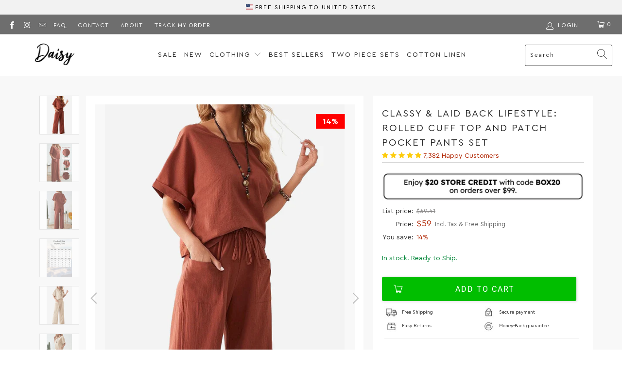

--- FILE ---
content_type: text/html; charset=utf-8
request_url: https://theuwshop.com/products/classy-laid-back-lifestyle-rolled-cuff-top-and-patch-pocket-pants-set
body_size: 44902
content:


 <!DOCTYPE html>
<html lang="en"> <head> <meta charset="utf-8"> <meta http-equiv="cleartype" content="on"> <meta name="robots" content="index,follow"> <!-- Mobile Specific Metas --> <meta name="HandheldFriendly" content="True"> <meta name="MobileOptimized" content="320"> <meta name="viewport" content="width=device-width,initial-scale=1"> <meta name="theme-color" content="#ffffff"> <meta name="google-site-verification" content="eKA7jKV8OpkvGnh6StFlc7ntgLYqXcjiSiRvu4txAcY"> <title>
      Classy &amp; Laid Back Lifestyle: Rolled Cuff Top And Patch Pocket Pants S - Daisy Store</title> <link rel="preconnect dns-prefetch" href="https://fonts.shopifycdn.com" /> <link rel="preconnect dns-prefetch" href="https://cdn.shopify.com" /> <link rel="preconnect dns-prefetch" href="https://v.shopify.com" /> <link rel="preconnect dns-prefetch" href="https://cdn.shopifycloud.com" /> <!-- Stylesheets for Turbo "6.1.2" --> <link href="//theuwshop.com/cdn/shop/t/32/assets/styles.css?v=113249638957138975171762181222" rel="stylesheet" type="text/css" media="all" /> <link href="//theuwshop.com/cdn/shop/t/32/assets/custom.css?v=75037926654031290131669998261" rel="stylesheet" type="text/css" media="all" /> <script>
      window.lazySizesConfig = window.lazySizesConfig || {};

      lazySizesConfig.expand = 300;
      lazySizesConfig.loadHidden = false;

      /*! lazysizes - v5.2.2 - bgset plugin */
      !function(e,t){var a=function(){t(e.lazySizes),e.removeEventListener("lazyunveilread",a,!0)};t=t.bind(null,e,e.document),"object"==typeof module&&module.exports?t(require("lazysizes")):"function"==typeof define&&define.amd?define(["lazysizes"],t):e.lazySizes?a():e.addEventListener("lazyunveilread",a,!0)}(window,function(e,z,g){"use strict";var c,y,b,f,i,s,n,v,m;e.addEventListener&&(c=g.cfg,y=/\s+/g,b=/\s*\|\s+|\s+\|\s*/g,f=/^(.+?)(?:\s+\[\s*(.+?)\s*\])(?:\s+\[\s*(.+?)\s*\])?$/,i=/^\s*\(*\s*type\s*:\s*(.+?)\s*\)*\s*$/,s=/\(|\)|'/,n={contain:1,cover:1},v=function(e,t){var a;t&&((a=t.match(i))&&a[1]?e.setAttribute("type",a[1]):e.setAttribute("media",c.customMedia[t]||t))},m=function(e){var t,a,i,r;e.target._lazybgset&&(a=(t=e.target)._lazybgset,(i=t.currentSrc||t.src)&&((r=g.fire(a,"bgsetproxy",{src:i,useSrc:s.test(i)?JSON.stringify(i):i})).defaultPrevented||(a.style.backgroundImage="url("+r.detail.useSrc+")")),t._lazybgsetLoading&&(g.fire(a,"_lazyloaded",{},!1,!0),delete t._lazybgsetLoading))},addEventListener("lazybeforeunveil",function(e){var t,a,i,r,s,n,l,d,o,u;!e.defaultPrevented&&(t=e.target.getAttribute("data-bgset"))&&(o=e.target,(u=z.createElement("img")).alt="",u._lazybgsetLoading=!0,e.detail.firesLoad=!0,a=t,i=o,r=u,s=z.createElement("picture"),n=i.getAttribute(c.sizesAttr),l=i.getAttribute("data-ratio"),d=i.getAttribute("data-optimumx"),i._lazybgset&&i._lazybgset.parentNode==i&&i.removeChild(i._lazybgset),Object.defineProperty(r,"_lazybgset",{value:i,writable:!0}),Object.defineProperty(i,"_lazybgset",{value:s,writable:!0}),a=a.replace(y," ").split(b),s.style.display="none",r.className=c.lazyClass,1!=a.length||n||(n="auto"),a.forEach(function(e){var t,a=z.createElement("source");n&&"auto"!=n&&a.setAttribute("sizes",n),(t=e.match(f))?(a.setAttribute(c.srcsetAttr,t[1]),v(a,t[2]),v(a,t[3])):a.setAttribute(c.srcsetAttr,e),s.appendChild(a)}),n&&(r.setAttribute(c.sizesAttr,n),i.removeAttribute(c.sizesAttr),i.removeAttribute("sizes")),d&&r.setAttribute("data-optimumx",d),l&&r.setAttribute("data-ratio",l),s.appendChild(r),i.appendChild(s),setTimeout(function(){g.loader.unveil(u),g.rAF(function(){g.fire(u,"_lazyloaded",{},!0,!0),u.complete&&m({target:u})})}))}),z.addEventListener("load",m,!0),e.addEventListener("lazybeforesizes",function(e){var t,a,i,r;e.detail.instance==g&&e.target._lazybgset&&e.detail.dataAttr&&(t=e.target._lazybgset,i=t,r=(getComputedStyle(i)||{getPropertyValue:function(){}}).getPropertyValue("background-size"),!n[r]&&n[i.style.backgroundSize]&&(r=i.style.backgroundSize),n[a=r]&&(e.target._lazysizesParentFit=a,g.rAF(function(){e.target.setAttribute("data-parent-fit",a),e.target._lazysizesParentFit&&delete e.target._lazysizesParentFit})))},!0),z.documentElement.addEventListener("lazybeforesizes",function(e){var t,a;!e.defaultPrevented&&e.target._lazybgset&&e.detail.instance==g&&(e.detail.width=(t=e.target._lazybgset,a=g.gW(t,t.parentNode),(!t._lazysizesWidth||a>t._lazysizesWidth)&&(t._lazysizesWidth=a),t._lazysizesWidth))}))});

      /*! lazysizes - v5.2.2 */
      !function(e){var t=function(u,D,f){"use strict";var k,H;if(function(){var e;var t={lazyClass:"lazyload",loadedClass:"lazyloaded",loadingClass:"lazyloading",preloadClass:"lazypreload",errorClass:"lazyerror",autosizesClass:"lazyautosizes",srcAttr:"data-src",srcsetAttr:"data-srcset",sizesAttr:"data-sizes",minSize:40,customMedia:{},init:true,expFactor:1.5,hFac:.8,loadMode:2,loadHidden:true,ricTimeout:0,throttleDelay:125};H=u.lazySizesConfig||u.lazysizesConfig||{};for(e in t){if(!(e in H)){H[e]=t[e]}}}(),!D||!D.getElementsByClassName){return{init:function(){},cfg:H,noSupport:true}}var O=D.documentElement,a=u.HTMLPictureElement,P="addEventListener",$="getAttribute",q=u[P].bind(u),I=u.setTimeout,U=u.requestAnimationFrame||I,l=u.requestIdleCallback,j=/^picture$/i,r=["load","error","lazyincluded","_lazyloaded"],i={},G=Array.prototype.forEach,J=function(e,t){if(!i[t]){i[t]=new RegExp("(\\s|^)"+t+"(\\s|$)")}return i[t].test(e[$]("class")||"")&&i[t]},K=function(e,t){if(!J(e,t)){e.setAttribute("class",(e[$]("class")||"").trim()+" "+t)}},Q=function(e,t){var i;if(i=J(e,t)){e.setAttribute("class",(e[$]("class")||"").replace(i," "))}},V=function(t,i,e){var a=e?P:"removeEventListener";if(e){V(t,i)}r.forEach(function(e){t[a](e,i)})},X=function(e,t,i,a,r){var n=D.createEvent("Event");if(!i){i={}}i.instance=k;n.initEvent(t,!a,!r);n.detail=i;e.dispatchEvent(n);return n},Y=function(e,t){var i;if(!a&&(i=u.picturefill||H.pf)){if(t&&t.src&&!e[$]("srcset")){e.setAttribute("srcset",t.src)}i({reevaluate:true,elements:[e]})}else if(t&&t.src){e.src=t.src}},Z=function(e,t){return(getComputedStyle(e,null)||{})[t]},s=function(e,t,i){i=i||e.offsetWidth;while(i<H.minSize&&t&&!e._lazysizesWidth){i=t.offsetWidth;t=t.parentNode}return i},ee=function(){var i,a;var t=[];var r=[];var n=t;var s=function(){var e=n;n=t.length?r:t;i=true;a=false;while(e.length){e.shift()()}i=false};var e=function(e,t){if(i&&!t){e.apply(this,arguments)}else{n.push(e);if(!a){a=true;(D.hidden?I:U)(s)}}};e._lsFlush=s;return e}(),te=function(i,e){return e?function(){ee(i)}:function(){var e=this;var t=arguments;ee(function(){i.apply(e,t)})}},ie=function(e){var i;var a=0;var r=H.throttleDelay;var n=H.ricTimeout;var t=function(){i=false;a=f.now();e()};var s=l&&n>49?function(){l(t,{timeout:n});if(n!==H.ricTimeout){n=H.ricTimeout}}:te(function(){I(t)},true);return function(e){var t;if(e=e===true){n=33}if(i){return}i=true;t=r-(f.now()-a);if(t<0){t=0}if(e||t<9){s()}else{I(s,t)}}},ae=function(e){var t,i;var a=99;var r=function(){t=null;e()};var n=function(){var e=f.now()-i;if(e<a){I(n,a-e)}else{(l||r)(r)}};return function(){i=f.now();if(!t){t=I(n,a)}}},e=function(){var v,m,c,h,e;var y,z,g,p,C,b,A;var n=/^img$/i;var d=/^iframe$/i;var E="onscroll"in u&&!/(gle|ing)bot/.test(navigator.userAgent);var _=0;var w=0;var N=0;var M=-1;var x=function(e){N--;if(!e||N<0||!e.target){N=0}};var W=function(e){if(A==null){A=Z(D.body,"visibility")=="hidden"}return A||!(Z(e.parentNode,"visibility")=="hidden"&&Z(e,"visibility")=="hidden")};var S=function(e,t){var i;var a=e;var r=W(e);g-=t;b+=t;p-=t;C+=t;while(r&&(a=a.offsetParent)&&a!=D.body&&a!=O){r=(Z(a,"opacity")||1)>0;if(r&&Z(a,"overflow")!="visible"){i=a.getBoundingClientRect();r=C>i.left&&p<i.right&&b>i.top-1&&g<i.bottom+1}}return r};var t=function(){var e,t,i,a,r,n,s,l,o,u,f,c;var d=k.elements;if((h=H.loadMode)&&N<8&&(e=d.length)){t=0;M++;for(;t<e;t++){if(!d[t]||d[t]._lazyRace){continue}if(!E||k.prematureUnveil&&k.prematureUnveil(d[t])){R(d[t]);continue}if(!(l=d[t][$]("data-expand"))||!(n=l*1)){n=w}if(!u){u=!H.expand||H.expand<1?O.clientHeight>500&&O.clientWidth>500?500:370:H.expand;k._defEx=u;f=u*H.expFactor;c=H.hFac;A=null;if(w<f&&N<1&&M>2&&h>2&&!D.hidden){w=f;M=0}else if(h>1&&M>1&&N<6){w=u}else{w=_}}if(o!==n){y=innerWidth+n*c;z=innerHeight+n;s=n*-1;o=n}i=d[t].getBoundingClientRect();if((b=i.bottom)>=s&&(g=i.top)<=z&&(C=i.right)>=s*c&&(p=i.left)<=y&&(b||C||p||g)&&(H.loadHidden||W(d[t]))&&(m&&N<3&&!l&&(h<3||M<4)||S(d[t],n))){R(d[t]);r=true;if(N>9){break}}else if(!r&&m&&!a&&N<4&&M<4&&h>2&&(v[0]||H.preloadAfterLoad)&&(v[0]||!l&&(b||C||p||g||d[t][$](H.sizesAttr)!="auto"))){a=v[0]||d[t]}}if(a&&!r){R(a)}}};var i=ie(t);var B=function(e){var t=e.target;if(t._lazyCache){delete t._lazyCache;return}x(e);K(t,H.loadedClass);Q(t,H.loadingClass);V(t,L);X(t,"lazyloaded")};var a=te(B);var L=function(e){a({target:e.target})};var T=function(t,i){try{t.contentWindow.location.replace(i)}catch(e){t.src=i}};var F=function(e){var t;var i=e[$](H.srcsetAttr);if(t=H.customMedia[e[$]("data-media")||e[$]("media")]){e.setAttribute("media",t)}if(i){e.setAttribute("srcset",i)}};var s=te(function(t,e,i,a,r){var n,s,l,o,u,f;if(!(u=X(t,"lazybeforeunveil",e)).defaultPrevented){if(a){if(i){K(t,H.autosizesClass)}else{t.setAttribute("sizes",a)}}s=t[$](H.srcsetAttr);n=t[$](H.srcAttr);if(r){l=t.parentNode;o=l&&j.test(l.nodeName||"")}f=e.firesLoad||"src"in t&&(s||n||o);u={target:t};K(t,H.loadingClass);if(f){clearTimeout(c);c=I(x,2500);V(t,L,true)}if(o){G.call(l.getElementsByTagName("source"),F)}if(s){t.setAttribute("srcset",s)}else if(n&&!o){if(d.test(t.nodeName)){T(t,n)}else{t.src=n}}if(r&&(s||o)){Y(t,{src:n})}}if(t._lazyRace){delete t._lazyRace}Q(t,H.lazyClass);ee(function(){var e=t.complete&&t.naturalWidth>1;if(!f||e){if(e){K(t,"ls-is-cached")}B(u);t._lazyCache=true;I(function(){if("_lazyCache"in t){delete t._lazyCache}},9)}if(t.loading=="lazy"){N--}},true)});var R=function(e){if(e._lazyRace){return}var t;var i=n.test(e.nodeName);var a=i&&(e[$](H.sizesAttr)||e[$]("sizes"));var r=a=="auto";if((r||!m)&&i&&(e[$]("src")||e.srcset)&&!e.complete&&!J(e,H.errorClass)&&J(e,H.lazyClass)){return}t=X(e,"lazyunveilread").detail;if(r){re.updateElem(e,true,e.offsetWidth)}e._lazyRace=true;N++;s(e,t,r,a,i)};var r=ae(function(){H.loadMode=3;i()});var l=function(){if(H.loadMode==3){H.loadMode=2}r()};var o=function(){if(m){return}if(f.now()-e<999){I(o,999);return}m=true;H.loadMode=3;i();q("scroll",l,true)};return{_:function(){e=f.now();k.elements=D.getElementsByClassName(H.lazyClass);v=D.getElementsByClassName(H.lazyClass+" "+H.preloadClass);q("scroll",i,true);q("resize",i,true);q("pageshow",function(e){if(e.persisted){var t=D.querySelectorAll("."+H.loadingClass);if(t.length&&t.forEach){U(function(){t.forEach(function(e){if(e.complete){R(e)}})})}}});if(u.MutationObserver){new MutationObserver(i).observe(O,{childList:true,subtree:true,attributes:true})}else{O[P]("DOMNodeInserted",i,true);O[P]("DOMAttrModified",i,true);setInterval(i,999)}q("hashchange",i,true);["focus","mouseover","click","load","transitionend","animationend"].forEach(function(e){D[P](e,i,true)});if(/d$|^c/.test(D.readyState)){o()}else{q("load",o);D[P]("DOMContentLoaded",i);I(o,2e4)}if(k.elements.length){t();ee._lsFlush()}else{i()}},checkElems:i,unveil:R,_aLSL:l}}(),re=function(){var i;var n=te(function(e,t,i,a){var r,n,s;e._lazysizesWidth=a;a+="px";e.setAttribute("sizes",a);if(j.test(t.nodeName||"")){r=t.getElementsByTagName("source");for(n=0,s=r.length;n<s;n++){r[n].setAttribute("sizes",a)}}if(!i.detail.dataAttr){Y(e,i.detail)}});var a=function(e,t,i){var a;var r=e.parentNode;if(r){i=s(e,r,i);a=X(e,"lazybeforesizes",{width:i,dataAttr:!!t});if(!a.defaultPrevented){i=a.detail.width;if(i&&i!==e._lazysizesWidth){n(e,r,a,i)}}}};var e=function(){var e;var t=i.length;if(t){e=0;for(;e<t;e++){a(i[e])}}};var t=ae(e);return{_:function(){i=D.getElementsByClassName(H.autosizesClass);q("resize",t)},checkElems:t,updateElem:a}}(),t=function(){if(!t.i&&D.getElementsByClassName){t.i=true;re._();e._()}};return I(function(){H.init&&t()}),k={cfg:H,autoSizer:re,loader:e,init:t,uP:Y,aC:K,rC:Q,hC:J,fire:X,gW:s,rAF:ee}}(e,e.document,Date);e.lazySizes=t,"object"==typeof module&&module.exports&&(module.exports=t)}("undefined"!=typeof window?window:{});</script> <meta name="description" content="Relaxed Fit &amp;amp; Fuss-free Fashion5 minutes in the morning, and you’re glowing with grace. Premium Fabric: Carry your phone, keys, and wallet in the deep patch pockets so you can hit the road on a whim and leave your purse at home. Live in Comfort: The loose, airy fabric leaves space for you to move without restr" /> <link rel="shortcut icon" type="image/x-icon" href="//theuwshop.com/cdn/shop/files/favicon-daisy_180x180.png?v=1614312329"> <link rel="apple-touch-icon" href="//theuwshop.com/cdn/shop/files/favicon-daisy_180x180.png?v=1614312329"/> <link rel="apple-touch-icon" sizes="57x57" href="//theuwshop.com/cdn/shop/files/favicon-daisy_57x57.png?v=1614312329"/> <link rel="apple-touch-icon" sizes="60x60" href="//theuwshop.com/cdn/shop/files/favicon-daisy_60x60.png?v=1614312329"/> <link rel="apple-touch-icon" sizes="72x72" href="//theuwshop.com/cdn/shop/files/favicon-daisy_72x72.png?v=1614312329"/> <link rel="apple-touch-icon" sizes="76x76" href="//theuwshop.com/cdn/shop/files/favicon-daisy_76x76.png?v=1614312329"/> <link rel="apple-touch-icon" sizes="114x114" href="//theuwshop.com/cdn/shop/files/favicon-daisy_114x114.png?v=1614312329"/> <link rel="apple-touch-icon" sizes="180x180" href="//theuwshop.com/cdn/shop/files/favicon-daisy_180x180.png?v=1614312329"/> <link rel="apple-touch-icon" sizes="228x228" href="//theuwshop.com/cdn/shop/files/favicon-daisy_228x228.png?v=1614312329"/> <link rel="canonical" href="https://daisy-fashion.com/products/classy-laid-back-lifestyle-rolled-cuff-top-and-patch-pocket-pants-set" /> <script>window.performance && window.performance.mark && window.performance.mark('shopify.content_for_header.start');</script><meta name="facebook-domain-verification" content="43427askewfnq35w21ulwynsds3g3i">
<meta id="shopify-digital-wallet" name="shopify-digital-wallet" content="/24579337/digital_wallets/dialog">
<meta name="shopify-checkout-api-token" content="77702006495e39b3f6de693c80dca666">
<meta id="in-context-paypal-metadata" data-shop-id="24579337" data-venmo-supported="false" data-environment="production" data-locale="en_US" data-paypal-v4="true" data-currency="USD">
<link rel="alternate" type="application/json+oembed" href="https://daisy-fashion.com/products/classy-laid-back-lifestyle-rolled-cuff-top-and-patch-pocket-pants-set.oembed">
<script async="async" src="/checkouts/internal/preloads.js?locale=en-US"></script>
<link rel="preconnect" href="https://shop.app" crossorigin="anonymous">
<script async="async" src="https://shop.app/checkouts/internal/preloads.js?locale=en-US&shop_id=24579337" crossorigin="anonymous"></script>
<script id="apple-pay-shop-capabilities" type="application/json">{"shopId":24579337,"countryCode":"ES","currencyCode":"USD","merchantCapabilities":["supports3DS"],"merchantId":"gid:\/\/shopify\/Shop\/24579337","merchantName":"Daisy Store","requiredBillingContactFields":["postalAddress","email","phone"],"requiredShippingContactFields":["postalAddress","email","phone"],"shippingType":"shipping","supportedNetworks":["visa","maestro","masterCard","amex"],"total":{"type":"pending","label":"Daisy Store","amount":"1.00"},"shopifyPaymentsEnabled":true,"supportsSubscriptions":true}</script>
<script id="shopify-features" type="application/json">{"accessToken":"77702006495e39b3f6de693c80dca666","betas":["rich-media-storefront-analytics"],"domain":"theuwshop.com","predictiveSearch":true,"shopId":24579337,"locale":"en"}</script>
<script>var Shopify = Shopify || {};
Shopify.shop = "looselyintimates.myshopify.com";
Shopify.locale = "en";
Shopify.currency = {"active":"USD","rate":"1.0"};
Shopify.country = "US";
Shopify.theme = {"name":"Theme V2","id":121914097767,"schema_name":"Turbo","schema_version":"6.1.2","theme_store_id":null,"role":"main"};
Shopify.theme.handle = "null";
Shopify.theme.style = {"id":null,"handle":null};
Shopify.cdnHost = "theuwshop.com/cdn";
Shopify.routes = Shopify.routes || {};
Shopify.routes.root = "/";</script>
<script type="module">!function(o){(o.Shopify=o.Shopify||{}).modules=!0}(window);</script>
<script>!function(o){function n(){var o=[];function n(){o.push(Array.prototype.slice.apply(arguments))}return n.q=o,n}var t=o.Shopify=o.Shopify||{};t.loadFeatures=n(),t.autoloadFeatures=n()}(window);</script>
<script>
  window.ShopifyPay = window.ShopifyPay || {};
  window.ShopifyPay.apiHost = "shop.app\/pay";
  window.ShopifyPay.redirectState = null;
</script>
<script id="shop-js-analytics" type="application/json">{"pageType":"product"}</script>
<script defer="defer" async type="module" src="//theuwshop.com/cdn/shopifycloud/shop-js/modules/v2/client.init-shop-cart-sync_BdyHc3Nr.en.esm.js"></script>
<script defer="defer" async type="module" src="//theuwshop.com/cdn/shopifycloud/shop-js/modules/v2/chunk.common_Daul8nwZ.esm.js"></script>
<script type="module">
  await import("//theuwshop.com/cdn/shopifycloud/shop-js/modules/v2/client.init-shop-cart-sync_BdyHc3Nr.en.esm.js");
await import("//theuwshop.com/cdn/shopifycloud/shop-js/modules/v2/chunk.common_Daul8nwZ.esm.js");

  window.Shopify.SignInWithShop?.initShopCartSync?.({"fedCMEnabled":true,"windoidEnabled":true});

</script>
<script>
  window.Shopify = window.Shopify || {};
  if (!window.Shopify.featureAssets) window.Shopify.featureAssets = {};
  window.Shopify.featureAssets['shop-js'] = {"shop-cart-sync":["modules/v2/client.shop-cart-sync_QYOiDySF.en.esm.js","modules/v2/chunk.common_Daul8nwZ.esm.js"],"init-fed-cm":["modules/v2/client.init-fed-cm_DchLp9rc.en.esm.js","modules/v2/chunk.common_Daul8nwZ.esm.js"],"shop-button":["modules/v2/client.shop-button_OV7bAJc5.en.esm.js","modules/v2/chunk.common_Daul8nwZ.esm.js"],"init-windoid":["modules/v2/client.init-windoid_DwxFKQ8e.en.esm.js","modules/v2/chunk.common_Daul8nwZ.esm.js"],"shop-cash-offers":["modules/v2/client.shop-cash-offers_DWtL6Bq3.en.esm.js","modules/v2/chunk.common_Daul8nwZ.esm.js","modules/v2/chunk.modal_CQq8HTM6.esm.js"],"shop-toast-manager":["modules/v2/client.shop-toast-manager_CX9r1SjA.en.esm.js","modules/v2/chunk.common_Daul8nwZ.esm.js"],"init-shop-email-lookup-coordinator":["modules/v2/client.init-shop-email-lookup-coordinator_UhKnw74l.en.esm.js","modules/v2/chunk.common_Daul8nwZ.esm.js"],"pay-button":["modules/v2/client.pay-button_DzxNnLDY.en.esm.js","modules/v2/chunk.common_Daul8nwZ.esm.js"],"avatar":["modules/v2/client.avatar_BTnouDA3.en.esm.js"],"init-shop-cart-sync":["modules/v2/client.init-shop-cart-sync_BdyHc3Nr.en.esm.js","modules/v2/chunk.common_Daul8nwZ.esm.js"],"shop-login-button":["modules/v2/client.shop-login-button_D8B466_1.en.esm.js","modules/v2/chunk.common_Daul8nwZ.esm.js","modules/v2/chunk.modal_CQq8HTM6.esm.js"],"init-customer-accounts-sign-up":["modules/v2/client.init-customer-accounts-sign-up_C8fpPm4i.en.esm.js","modules/v2/client.shop-login-button_D8B466_1.en.esm.js","modules/v2/chunk.common_Daul8nwZ.esm.js","modules/v2/chunk.modal_CQq8HTM6.esm.js"],"init-shop-for-new-customer-accounts":["modules/v2/client.init-shop-for-new-customer-accounts_CVTO0Ztu.en.esm.js","modules/v2/client.shop-login-button_D8B466_1.en.esm.js","modules/v2/chunk.common_Daul8nwZ.esm.js","modules/v2/chunk.modal_CQq8HTM6.esm.js"],"init-customer-accounts":["modules/v2/client.init-customer-accounts_dRgKMfrE.en.esm.js","modules/v2/client.shop-login-button_D8B466_1.en.esm.js","modules/v2/chunk.common_Daul8nwZ.esm.js","modules/v2/chunk.modal_CQq8HTM6.esm.js"],"shop-follow-button":["modules/v2/client.shop-follow-button_CkZpjEct.en.esm.js","modules/v2/chunk.common_Daul8nwZ.esm.js","modules/v2/chunk.modal_CQq8HTM6.esm.js"],"lead-capture":["modules/v2/client.lead-capture_BntHBhfp.en.esm.js","modules/v2/chunk.common_Daul8nwZ.esm.js","modules/v2/chunk.modal_CQq8HTM6.esm.js"],"checkout-modal":["modules/v2/client.checkout-modal_CfxcYbTm.en.esm.js","modules/v2/chunk.common_Daul8nwZ.esm.js","modules/v2/chunk.modal_CQq8HTM6.esm.js"],"shop-login":["modules/v2/client.shop-login_Da4GZ2H6.en.esm.js","modules/v2/chunk.common_Daul8nwZ.esm.js","modules/v2/chunk.modal_CQq8HTM6.esm.js"],"payment-terms":["modules/v2/client.payment-terms_MV4M3zvL.en.esm.js","modules/v2/chunk.common_Daul8nwZ.esm.js","modules/v2/chunk.modal_CQq8HTM6.esm.js"]};
</script>
<script>(function() {
  var isLoaded = false;
  function asyncLoad() {
    if (isLoaded) return;
    isLoaded = true;
    var urls = ["https:\/\/d18eg7dreypte5.cloudfront.net\/browse-abandonment\/smsbump_timer.js?shop=looselyintimates.myshopify.com"];
    for (var i = 0; i <urls.length; i++) {
      var s = document.createElement('script');
      s.type = 'text/javascript';
      s.async = true;
      s.src = urls[i];
      var x = document.getElementsByTagName('script')[0];
      x.parentNode.insertBefore(s, x);
    }
  };
  if(window.attachEvent) {
    window.attachEvent('onload', asyncLoad);
  } else {
    window.addEventListener('load', asyncLoad, false);
  }
})();</script>
<script id="__st">var __st={"a":24579337,"offset":0,"reqid":"096f79ce-f161-45d2-afc4-51ba334d456d-1768966245","pageurl":"theuwshop.com\/products\/classy-laid-back-lifestyle-rolled-cuff-top-and-patch-pocket-pants-set","u":"812d96bc158b","p":"product","rtyp":"product","rid":8951056073044};</script>
<script>window.ShopifyPaypalV4VisibilityTracking = true;</script>
<script id="captcha-bootstrap">!function(){'use strict';const t='contact',e='account',n='new_comment',o=[[t,t],['blogs',n],['comments',n],[t,'customer']],c=[[e,'customer_login'],[e,'guest_login'],[e,'recover_customer_password'],[e,'create_customer']],r=t=>t.map((([t,e])=>`form[action*='/${t}']:not([data-nocaptcha='true']) input[name='form_type'][value='${e}']`)).join(','),a=t=>()=>t?[...document.querySelectorAll(t)].map((t=>t.form)):[];function s(){const t=[...o],e=r(t);return a(e)}const i='password',u='form_key',d=['recaptcha-v3-token','g-recaptcha-response','h-captcha-response',i],f=()=>{try{return window.sessionStorage}catch{return}},m='__shopify_v',_=t=>t.elements[u];function p(t,e,n=!1){try{const o=window.sessionStorage,c=JSON.parse(o.getItem(e)),{data:r}=function(t){const{data:e,action:n}=t;return t[m]||n?{data:e,action:n}:{data:t,action:n}}(c);for(const[e,n]of Object.entries(r))t.elements[e]&&(t.elements[e].value=n);n&&o.removeItem(e)}catch(o){console.error('form repopulation failed',{error:o})}}const l='form_type',E='cptcha';function T(t){t.dataset[E]=!0}const w=window,h=w.document,L='Shopify',v='ce_forms',y='captcha';let A=!1;((t,e)=>{const n=(g='f06e6c50-85a8-45c8-87d0-21a2b65856fe',I='https://cdn.shopify.com/shopifycloud/storefront-forms-hcaptcha/ce_storefront_forms_captcha_hcaptcha.v1.5.2.iife.js',D={infoText:'Protected by hCaptcha',privacyText:'Privacy',termsText:'Terms'},(t,e,n)=>{const o=w[L][v],c=o.bindForm;if(c)return c(t,g,e,D).then(n);var r;o.q.push([[t,g,e,D],n]),r=I,A||(h.body.append(Object.assign(h.createElement('script'),{id:'captcha-provider',async:!0,src:r})),A=!0)});var g,I,D;w[L]=w[L]||{},w[L][v]=w[L][v]||{},w[L][v].q=[],w[L][y]=w[L][y]||{},w[L][y].protect=function(t,e){n(t,void 0,e),T(t)},Object.freeze(w[L][y]),function(t,e,n,w,h,L){const[v,y,A,g]=function(t,e,n){const i=e?o:[],u=t?c:[],d=[...i,...u],f=r(d),m=r(i),_=r(d.filter((([t,e])=>n.includes(e))));return[a(f),a(m),a(_),s()]}(w,h,L),I=t=>{const e=t.target;return e instanceof HTMLFormElement?e:e&&e.form},D=t=>v().includes(t);t.addEventListener('submit',(t=>{const e=I(t);if(!e)return;const n=D(e)&&!e.dataset.hcaptchaBound&&!e.dataset.recaptchaBound,o=_(e),c=g().includes(e)&&(!o||!o.value);(n||c)&&t.preventDefault(),c&&!n&&(function(t){try{if(!f())return;!function(t){const e=f();if(!e)return;const n=_(t);if(!n)return;const o=n.value;o&&e.removeItem(o)}(t);const e=Array.from(Array(32),(()=>Math.random().toString(36)[2])).join('');!function(t,e){_(t)||t.append(Object.assign(document.createElement('input'),{type:'hidden',name:u})),t.elements[u].value=e}(t,e),function(t,e){const n=f();if(!n)return;const o=[...t.querySelectorAll(`input[type='${i}']`)].map((({name:t})=>t)),c=[...d,...o],r={};for(const[a,s]of new FormData(t).entries())c.includes(a)||(r[a]=s);n.setItem(e,JSON.stringify({[m]:1,action:t.action,data:r}))}(t,e)}catch(e){console.error('failed to persist form',e)}}(e),e.submit())}));const S=(t,e)=>{t&&!t.dataset[E]&&(n(t,e.some((e=>e===t))),T(t))};for(const o of['focusin','change'])t.addEventListener(o,(t=>{const e=I(t);D(e)&&S(e,y())}));const B=e.get('form_key'),M=e.get(l),P=B&&M;t.addEventListener('DOMContentLoaded',(()=>{const t=y();if(P)for(const e of t)e.elements[l].value===M&&p(e,B);[...new Set([...A(),...v().filter((t=>'true'===t.dataset.shopifyCaptcha))])].forEach((e=>S(e,t)))}))}(h,new URLSearchParams(w.location.search),n,t,e,['guest_login'])})(!0,!0)}();</script>
<script integrity="sha256-4kQ18oKyAcykRKYeNunJcIwy7WH5gtpwJnB7kiuLZ1E=" data-source-attribution="shopify.loadfeatures" defer="defer" src="//theuwshop.com/cdn/shopifycloud/storefront/assets/storefront/load_feature-a0a9edcb.js" crossorigin="anonymous"></script>
<script crossorigin="anonymous" defer="defer" src="//theuwshop.com/cdn/shopifycloud/storefront/assets/shopify_pay/storefront-65b4c6d7.js?v=20250812"></script>
<script data-source-attribution="shopify.dynamic_checkout.dynamic.init">var Shopify=Shopify||{};Shopify.PaymentButton=Shopify.PaymentButton||{isStorefrontPortableWallets:!0,init:function(){window.Shopify.PaymentButton.init=function(){};var t=document.createElement("script");t.src="https://theuwshop.com/cdn/shopifycloud/portable-wallets/latest/portable-wallets.en.js",t.type="module",document.head.appendChild(t)}};
</script>
<script data-source-attribution="shopify.dynamic_checkout.buyer_consent">
  function portableWalletsHideBuyerConsent(e){var t=document.getElementById("shopify-buyer-consent"),n=document.getElementById("shopify-subscription-policy-button");t&&n&&(t.classList.add("hidden"),t.setAttribute("aria-hidden","true"),n.removeEventListener("click",e))}function portableWalletsShowBuyerConsent(e){var t=document.getElementById("shopify-buyer-consent"),n=document.getElementById("shopify-subscription-policy-button");t&&n&&(t.classList.remove("hidden"),t.removeAttribute("aria-hidden"),n.addEventListener("click",e))}window.Shopify?.PaymentButton&&(window.Shopify.PaymentButton.hideBuyerConsent=portableWalletsHideBuyerConsent,window.Shopify.PaymentButton.showBuyerConsent=portableWalletsShowBuyerConsent);
</script>
<script data-source-attribution="shopify.dynamic_checkout.cart.bootstrap">document.addEventListener("DOMContentLoaded",(function(){function t(){return document.querySelector("shopify-accelerated-checkout-cart, shopify-accelerated-checkout")}if(t())Shopify.PaymentButton.init();else{new MutationObserver((function(e,n){t()&&(Shopify.PaymentButton.init(),n.disconnect())})).observe(document.body,{childList:!0,subtree:!0})}}));
</script>
<link id="shopify-accelerated-checkout-styles" rel="stylesheet" media="screen" href="https://theuwshop.com/cdn/shopifycloud/portable-wallets/latest/accelerated-checkout-backwards-compat.css" crossorigin="anonymous">
<style id="shopify-accelerated-checkout-cart">
        #shopify-buyer-consent {
  margin-top: 1em;
  display: inline-block;
  width: 100%;
}

#shopify-buyer-consent.hidden {
  display: none;
}

#shopify-subscription-policy-button {
  background: none;
  border: none;
  padding: 0;
  text-decoration: underline;
  font-size: inherit;
  cursor: pointer;
}

#shopify-subscription-policy-button::before {
  box-shadow: none;
}

      </style>

<script>window.performance && window.performance.mark && window.performance.mark('shopify.content_for_header.end');</script>

    

<meta name="author" content="Daisy Store">
<meta property="og:url" content="https://daisy-fashion.com/products/classy-laid-back-lifestyle-rolled-cuff-top-and-patch-pocket-pants-set">
<meta property="og:site_name" content="Daisy Store"> <meta property="og:type" content="product"> <meta property="og:title" content="Classy &amp; Laid Back Lifestyle: Rolled Cuff Top And Patch Pocket Pants Set"> <meta property="og:image" content="https://theuwshop.com/cdn/shop/products/4001_0_1710759674_600x.jpg?v=1710762570"> <meta property="og:image:secure_url" content="https://theuwshop.com/cdn/shop/products/4001_0_1710759674_600x.jpg?v=1710762570"> <meta property="og:image:width" content="800"> <meta property="og:image:height" content="1200"> <meta property="og:image" content="https://theuwshop.com/cdn/shop/products/4001_1_1710759675_600x.jpg?v=1710762570"> <meta property="og:image:secure_url" content="https://theuwshop.com/cdn/shop/products/4001_1_1710759675_600x.jpg?v=1710762570"> <meta property="og:image:width" content="800"> <meta property="og:image:height" content="1200"> <meta property="og:image" content="https://theuwshop.com/cdn/shop/products/4001_2_1710759675_600x.jpg?v=1710762570"> <meta property="og:image:secure_url" content="https://theuwshop.com/cdn/shop/products/4001_2_1710759675_600x.jpg?v=1710762570"> <meta property="og:image:width" content="800"> <meta property="og:image:height" content="1200"> <meta property="product:price:amount" content="59.00"> <meta property="product:price:currency" content="USD"> <meta property="og:description" content="Relaxed Fit &amp;amp; Fuss-free Fashion5 minutes in the morning, and you’re glowing with grace. Premium Fabric: Carry your phone, keys, and wallet in the deep patch pockets so you can hit the road on a whim and leave your purse at home. Live in Comfort: The loose, airy fabric leaves space for you to move without restr">




<meta name="twitter:card" content="summary"> <meta name="twitter:title" content="Classy & Laid Back Lifestyle: Rolled Cuff Top And Patch Pocket Pants Set"> <meta name="twitter:description" content="Relaxed Fit &amp;amp; Fuss-free Fashion5 minutes in the morning, and you’re glowing with grace. Premium Fabric: Carry your phone, keys, and wallet in the deep patch pockets so you can hit the road on a whim and leave your purse at home. Live in Comfort: The loose, airy fabric leaves space for you to move without restrictions. Coveted Lived-in Look: Simply wearing the fabric over time creates the relaxed, lived-in look that other brands charge a fortune for. Minimal Care: Save yourself the headache of complicated care instructions. Just wash on a gentle cycle and lay to dry. Done &amp;amp; done. Product Presentation 7,382 (and counting!) Happy Customers Designed After Timeless Brands Most people pay a fortune for the effortless lived-in look of our unique cotton blend, but you get the look for a fraction of the price. It’s your"> <meta name="twitter:image" content="https://theuwshop.com/cdn/shop/products/4001_0_1710759674_240x.jpg?v=1710762570"> <meta name="twitter:image:width" content="240"> <meta name="twitter:image:height" content="240"> <meta name="twitter:image:alt" content="Classy &amp; Laid Back Lifestyle: Rolled Cuff Top And Patch Pocket Pants Set"> <script src="//theuwshop.com/cdn/shop/t/32/assets/head_script_fixed.js?v=96163033937187689411663671377" type="text/javascript"></script> <script src="//theuwshop.com/cdn/shop/t/32/assets/head_script.js?v=111603181540343972631663595094" type="text/javascript"></script> <link rel="stylesheet" href="https://cdnjs.cloudflare.com/ajax/libs/fancybox/3.5.6/jquery.fancybox.css"> <link href="https://stackpath.bootstrapcdn.com/font-awesome/4.7.0/css/font-awesome.min.css" rel="stylesheet" integrity="sha384-wvfXpqpZZVQGK6TAh5PVlGOfQNHSoD2xbE+QkPxCAFlNEevoEH3Sl0sibVcOQVnN" crossorigin="anonymous"><!-- BEGIN app block: shopify://apps/triplewhale/blocks/triple_pixel_snippet/483d496b-3f1a-4609-aea7-8eee3b6b7a2a --><link rel='preconnect dns-prefetch' href='https://api.config-security.com/' crossorigin />
<link rel='preconnect dns-prefetch' href='https://conf.config-security.com/' crossorigin />
<script>
/* >> TriplePixel :: start*/
window.TriplePixelData={TripleName:"looselyintimates.myshopify.com",ver:"2.16",plat:"SHOPIFY",isHeadless:false,src:'SHOPIFY_EXT',product:{id:"8951056073044",name:`Classy &amp; Laid Back Lifestyle: Rolled Cuff Top And Patch Pocket Pants Set`,price:"59.00",variant:"47770861863252"},search:"",collection:"",cart:"",template:"product",curr:"USD" || "USD"},function(W,H,A,L,E,_,B,N){function O(U,T,P,H,R){void 0===R&&(R=!1),H=new XMLHttpRequest,P?(H.open("POST",U,!0),H.setRequestHeader("Content-Type","text/plain")):H.open("GET",U,!0),H.send(JSON.stringify(P||{})),H.onreadystatechange=function(){4===H.readyState&&200===H.status?(R=H.responseText,U.includes("/first")?eval(R):P||(N[B]=R)):(299<H.status||H.status<200)&&T&&!R&&(R=!0,O(U,T-1,P))}}if(N=window,!N[H+"sn"]){N[H+"sn"]=1,L=function(){return Date.now().toString(36)+"_"+Math.random().toString(36)};try{A.setItem(H,1+(0|A.getItem(H)||0)),(E=JSON.parse(A.getItem(H+"U")||"[]")).push({u:location.href,r:document.referrer,t:Date.now(),id:L()}),A.setItem(H+"U",JSON.stringify(E))}catch(e){}var i,m,p;A.getItem('"!nC`')||(_=A,A=N,A[H]||(E=A[H]=function(t,e,i){return void 0===i&&(i=[]),"State"==t?E.s:(W=L(),(E._q=E._q||[]).push([W,t,e].concat(i)),W)},E.s="Installed",E._q=[],E.ch=W,B="configSecurityConfModel",N[B]=1,O("https://conf.config-security.com/model",5),i=L(),m=A[atob("c2NyZWVu")],_.setItem("di_pmt_wt",i),p={id:i,action:"profile",avatar:_.getItem("auth-security_rand_salt_"),time:m[atob("d2lkdGg=")]+":"+m[atob("aGVpZ2h0")],host:A.TriplePixelData.TripleName,plat:A.TriplePixelData.plat,url:window.location.href.slice(0,500),ref:document.referrer,ver:A.TriplePixelData.ver},O("https://api.config-security.com/event",5,p),O("https://api.config-security.com/first?host=".concat(p.host,"&plat=").concat(p.plat),5)))}}("","TriplePixel",localStorage);
/* << TriplePixel :: end*/
</script>



<!-- END app block --><link href="https://monorail-edge.shopifysvc.com" rel="dns-prefetch">
<script>(function(){if ("sendBeacon" in navigator && "performance" in window) {try {var session_token_from_headers = performance.getEntriesByType('navigation')[0].serverTiming.find(x => x.name == '_s').description;} catch {var session_token_from_headers = undefined;}var session_cookie_matches = document.cookie.match(/_shopify_s=([^;]*)/);var session_token_from_cookie = session_cookie_matches && session_cookie_matches.length === 2 ? session_cookie_matches[1] : "";var session_token = session_token_from_headers || session_token_from_cookie || "";function handle_abandonment_event(e) {var entries = performance.getEntries().filter(function(entry) {return /monorail-edge.shopifysvc.com/.test(entry.name);});if (!window.abandonment_tracked && entries.length === 0) {window.abandonment_tracked = true;var currentMs = Date.now();var navigation_start = performance.timing.navigationStart;var payload = {shop_id: 24579337,url: window.location.href,navigation_start,duration: currentMs - navigation_start,session_token,page_type: "product"};window.navigator.sendBeacon("https://monorail-edge.shopifysvc.com/v1/produce", JSON.stringify({schema_id: "online_store_buyer_site_abandonment/1.1",payload: payload,metadata: {event_created_at_ms: currentMs,event_sent_at_ms: currentMs}}));}}window.addEventListener('pagehide', handle_abandonment_event);}}());</script>
<script id="web-pixels-manager-setup">(function e(e,d,r,n,o){if(void 0===o&&(o={}),!Boolean(null===(a=null===(i=window.Shopify)||void 0===i?void 0:i.analytics)||void 0===a?void 0:a.replayQueue)){var i,a;window.Shopify=window.Shopify||{};var t=window.Shopify;t.analytics=t.analytics||{};var s=t.analytics;s.replayQueue=[],s.publish=function(e,d,r){return s.replayQueue.push([e,d,r]),!0};try{self.performance.mark("wpm:start")}catch(e){}var l=function(){var e={modern:/Edge?\/(1{2}[4-9]|1[2-9]\d|[2-9]\d{2}|\d{4,})\.\d+(\.\d+|)|Firefox\/(1{2}[4-9]|1[2-9]\d|[2-9]\d{2}|\d{4,})\.\d+(\.\d+|)|Chrom(ium|e)\/(9{2}|\d{3,})\.\d+(\.\d+|)|(Maci|X1{2}).+ Version\/(15\.\d+|(1[6-9]|[2-9]\d|\d{3,})\.\d+)([,.]\d+|)( \(\w+\)|)( Mobile\/\w+|) Safari\/|Chrome.+OPR\/(9{2}|\d{3,})\.\d+\.\d+|(CPU[ +]OS|iPhone[ +]OS|CPU[ +]iPhone|CPU IPhone OS|CPU iPad OS)[ +]+(15[._]\d+|(1[6-9]|[2-9]\d|\d{3,})[._]\d+)([._]\d+|)|Android:?[ /-](13[3-9]|1[4-9]\d|[2-9]\d{2}|\d{4,})(\.\d+|)(\.\d+|)|Android.+Firefox\/(13[5-9]|1[4-9]\d|[2-9]\d{2}|\d{4,})\.\d+(\.\d+|)|Android.+Chrom(ium|e)\/(13[3-9]|1[4-9]\d|[2-9]\d{2}|\d{4,})\.\d+(\.\d+|)|SamsungBrowser\/([2-9]\d|\d{3,})\.\d+/,legacy:/Edge?\/(1[6-9]|[2-9]\d|\d{3,})\.\d+(\.\d+|)|Firefox\/(5[4-9]|[6-9]\d|\d{3,})\.\d+(\.\d+|)|Chrom(ium|e)\/(5[1-9]|[6-9]\d|\d{3,})\.\d+(\.\d+|)([\d.]+$|.*Safari\/(?![\d.]+ Edge\/[\d.]+$))|(Maci|X1{2}).+ Version\/(10\.\d+|(1[1-9]|[2-9]\d|\d{3,})\.\d+)([,.]\d+|)( \(\w+\)|)( Mobile\/\w+|) Safari\/|Chrome.+OPR\/(3[89]|[4-9]\d|\d{3,})\.\d+\.\d+|(CPU[ +]OS|iPhone[ +]OS|CPU[ +]iPhone|CPU IPhone OS|CPU iPad OS)[ +]+(10[._]\d+|(1[1-9]|[2-9]\d|\d{3,})[._]\d+)([._]\d+|)|Android:?[ /-](13[3-9]|1[4-9]\d|[2-9]\d{2}|\d{4,})(\.\d+|)(\.\d+|)|Mobile Safari.+OPR\/([89]\d|\d{3,})\.\d+\.\d+|Android.+Firefox\/(13[5-9]|1[4-9]\d|[2-9]\d{2}|\d{4,})\.\d+(\.\d+|)|Android.+Chrom(ium|e)\/(13[3-9]|1[4-9]\d|[2-9]\d{2}|\d{4,})\.\d+(\.\d+|)|Android.+(UC? ?Browser|UCWEB|U3)[ /]?(15\.([5-9]|\d{2,})|(1[6-9]|[2-9]\d|\d{3,})\.\d+)\.\d+|SamsungBrowser\/(5\.\d+|([6-9]|\d{2,})\.\d+)|Android.+MQ{2}Browser\/(14(\.(9|\d{2,})|)|(1[5-9]|[2-9]\d|\d{3,})(\.\d+|))(\.\d+|)|K[Aa][Ii]OS\/(3\.\d+|([4-9]|\d{2,})\.\d+)(\.\d+|)/},d=e.modern,r=e.legacy,n=navigator.userAgent;return n.match(d)?"modern":n.match(r)?"legacy":"unknown"}(),u="modern"===l?"modern":"legacy",c=(null!=n?n:{modern:"",legacy:""})[u],f=function(e){return[e.baseUrl,"/wpm","/b",e.hashVersion,"modern"===e.buildTarget?"m":"l",".js"].join("")}({baseUrl:d,hashVersion:r,buildTarget:u}),m=function(e){var d=e.version,r=e.bundleTarget,n=e.surface,o=e.pageUrl,i=e.monorailEndpoint;return{emit:function(e){var a=e.status,t=e.errorMsg,s=(new Date).getTime(),l=JSON.stringify({metadata:{event_sent_at_ms:s},events:[{schema_id:"web_pixels_manager_load/3.1",payload:{version:d,bundle_target:r,page_url:o,status:a,surface:n,error_msg:t},metadata:{event_created_at_ms:s}}]});if(!i)return console&&console.warn&&console.warn("[Web Pixels Manager] No Monorail endpoint provided, skipping logging."),!1;try{return self.navigator.sendBeacon.bind(self.navigator)(i,l)}catch(e){}var u=new XMLHttpRequest;try{return u.open("POST",i,!0),u.setRequestHeader("Content-Type","text/plain"),u.send(l),!0}catch(e){return console&&console.warn&&console.warn("[Web Pixels Manager] Got an unhandled error while logging to Monorail."),!1}}}}({version:r,bundleTarget:l,surface:e.surface,pageUrl:self.location.href,monorailEndpoint:e.monorailEndpoint});try{o.browserTarget=l,function(e){var d=e.src,r=e.async,n=void 0===r||r,o=e.onload,i=e.onerror,a=e.sri,t=e.scriptDataAttributes,s=void 0===t?{}:t,l=document.createElement("script"),u=document.querySelector("head"),c=document.querySelector("body");if(l.async=n,l.src=d,a&&(l.integrity=a,l.crossOrigin="anonymous"),s)for(var f in s)if(Object.prototype.hasOwnProperty.call(s,f))try{l.dataset[f]=s[f]}catch(e){}if(o&&l.addEventListener("load",o),i&&l.addEventListener("error",i),u)u.appendChild(l);else{if(!c)throw new Error("Did not find a head or body element to append the script");c.appendChild(l)}}({src:f,async:!0,onload:function(){if(!function(){var e,d;return Boolean(null===(d=null===(e=window.Shopify)||void 0===e?void 0:e.analytics)||void 0===d?void 0:d.initialized)}()){var d=window.webPixelsManager.init(e)||void 0;if(d){var r=window.Shopify.analytics;r.replayQueue.forEach((function(e){var r=e[0],n=e[1],o=e[2];d.publishCustomEvent(r,n,o)})),r.replayQueue=[],r.publish=d.publishCustomEvent,r.visitor=d.visitor,r.initialized=!0}}},onerror:function(){return m.emit({status:"failed",errorMsg:"".concat(f," has failed to load")})},sri:function(e){var d=/^sha384-[A-Za-z0-9+/=]+$/;return"string"==typeof e&&d.test(e)}(c)?c:"",scriptDataAttributes:o}),m.emit({status:"loading"})}catch(e){m.emit({status:"failed",errorMsg:(null==e?void 0:e.message)||"Unknown error"})}}})({shopId: 24579337,storefrontBaseUrl: "https://daisy-fashion.com",extensionsBaseUrl: "https://extensions.shopifycdn.com/cdn/shopifycloud/web-pixels-manager",monorailEndpoint: "https://monorail-edge.shopifysvc.com/unstable/produce_batch",surface: "storefront-renderer",enabledBetaFlags: ["2dca8a86"],webPixelsConfigList: [{"id":"3270902100","configuration":"{\"shopId\":\"looselyintimates.myshopify.com\"}","eventPayloadVersion":"v1","runtimeContext":"STRICT","scriptVersion":"674c31de9c131805829c42a983792da6","type":"APP","apiClientId":2753413,"privacyPurposes":["ANALYTICS","MARKETING","SALE_OF_DATA"],"dataSharingAdjustments":{"protectedCustomerApprovalScopes":["read_customer_address","read_customer_email","read_customer_name","read_customer_personal_data","read_customer_phone"]}},{"id":"2909864276","configuration":"{\"store\":\"looselyintimates.myshopify.com\"}","eventPayloadVersion":"v1","runtimeContext":"STRICT","scriptVersion":"8450b52b59e80bfb2255f1e069ee1acd","type":"APP","apiClientId":740217,"privacyPurposes":["ANALYTICS","MARKETING","SALE_OF_DATA"],"dataSharingAdjustments":{"protectedCustomerApprovalScopes":["read_customer_address","read_customer_email","read_customer_name","read_customer_personal_data","read_customer_phone"]}},{"id":"1168441684","configuration":"{\"config\":\"{\\\"pixel_id\\\":\\\"G-Y1WH047Z3W\\\",\\\"gtag_events\\\":[{\\\"type\\\":\\\"begin_checkout\\\",\\\"action_label\\\":[\\\"G-Y1WH047Z3W\\\",\\\"AW-795802141\\\/flBmCKD_uskZEJ30u_sC\\\"]},{\\\"type\\\":\\\"search\\\",\\\"action_label\\\":[\\\"G-Y1WH047Z3W\\\",\\\"AW-795802141\\\/UZW9CJr_uskZEJ30u_sC\\\"]},{\\\"type\\\":\\\"view_item\\\",\\\"action_label\\\":[\\\"G-Y1WH047Z3W\\\",\\\"AW-795802141\\\/5mRJCJf_uskZEJ30u_sC\\\"]},{\\\"type\\\":\\\"purchase\\\",\\\"action_label\\\":[\\\"G-Y1WH047Z3W\\\",\\\"AW-795802141\\\/cakhCJH_uskZEJ30u_sC\\\"]},{\\\"type\\\":\\\"page_view\\\",\\\"action_label\\\":[\\\"G-Y1WH047Z3W\\\",\\\"AW-795802141\\\/S25PCJT_uskZEJ30u_sC\\\"]},{\\\"type\\\":\\\"add_payment_info\\\",\\\"action_label\\\":[\\\"G-Y1WH047Z3W\\\",\\\"AW-795802141\\\/_iQpCKP_uskZEJ30u_sC\\\"]},{\\\"type\\\":\\\"add_to_cart\\\",\\\"action_label\\\":[\\\"G-Y1WH047Z3W\\\",\\\"AW-795802141\\\/l7GtCJ3_uskZEJ30u_sC\\\"]}],\\\"enable_monitoring_mode\\\":false}\"}","eventPayloadVersion":"v1","runtimeContext":"OPEN","scriptVersion":"b2a88bafab3e21179ed38636efcd8a93","type":"APP","apiClientId":1780363,"privacyPurposes":[],"dataSharingAdjustments":{"protectedCustomerApprovalScopes":["read_customer_address","read_customer_email","read_customer_name","read_customer_personal_data","read_customer_phone"]}},{"id":"607355220","configuration":"{\"pixel_id\":\"2105994436190754\",\"pixel_type\":\"facebook_pixel\"}","eventPayloadVersion":"v1","runtimeContext":"OPEN","scriptVersion":"ca16bc87fe92b6042fbaa3acc2fbdaa6","type":"APP","apiClientId":2329312,"privacyPurposes":["ANALYTICS","MARKETING","SALE_OF_DATA"],"dataSharingAdjustments":{"protectedCustomerApprovalScopes":["read_customer_address","read_customer_email","read_customer_name","read_customer_personal_data","read_customer_phone"]}},{"id":"168755540","configuration":"{\"tagID\":\"2612515410700\"}","eventPayloadVersion":"v1","runtimeContext":"STRICT","scriptVersion":"18031546ee651571ed29edbe71a3550b","type":"APP","apiClientId":3009811,"privacyPurposes":["ANALYTICS","MARKETING","SALE_OF_DATA"],"dataSharingAdjustments":{"protectedCustomerApprovalScopes":["read_customer_address","read_customer_email","read_customer_name","read_customer_personal_data","read_customer_phone"]}},{"id":"106496340","eventPayloadVersion":"1","runtimeContext":"LAX","scriptVersion":"2","type":"CUSTOM","privacyPurposes":["ANALYTICS","MARKETING","SALE_OF_DATA"],"name":"Bing + Clarity"},{"id":"shopify-app-pixel","configuration":"{}","eventPayloadVersion":"v1","runtimeContext":"STRICT","scriptVersion":"0450","apiClientId":"shopify-pixel","type":"APP","privacyPurposes":["ANALYTICS","MARKETING"]},{"id":"shopify-custom-pixel","eventPayloadVersion":"v1","runtimeContext":"LAX","scriptVersion":"0450","apiClientId":"shopify-pixel","type":"CUSTOM","privacyPurposes":["ANALYTICS","MARKETING"]}],isMerchantRequest: false,initData: {"shop":{"name":"Daisy Store","paymentSettings":{"currencyCode":"USD"},"myshopifyDomain":"looselyintimates.myshopify.com","countryCode":"ES","storefrontUrl":"https:\/\/daisy-fashion.com"},"customer":null,"cart":null,"checkout":null,"productVariants":[{"price":{"amount":59.0,"currencyCode":"USD"},"product":{"title":"Classy \u0026 Laid Back Lifestyle: Rolled Cuff Top And Patch Pocket Pants Set","vendor":"Daisy Store","id":"8951056073044","untranslatedTitle":"Classy \u0026 Laid Back Lifestyle: Rolled Cuff Top And Patch Pocket Pants Set","url":"\/products\/classy-laid-back-lifestyle-rolled-cuff-top-and-patch-pocket-pants-set","type":""},"id":"47770861863252","image":{"src":"\/\/theuwshop.com\/cdn\/shop\/products\/4001_0_1710759674.jpg?v=1710762570"},"sku":"DES12-8757593211208.1","title":"Default Title","untranslatedTitle":"Default Title"}],"purchasingCompany":null},},"https://theuwshop.com/cdn","fcfee988w5aeb613cpc8e4bc33m6693e112",{"modern":"","legacy":""},{"shopId":"24579337","storefrontBaseUrl":"https:\/\/daisy-fashion.com","extensionBaseUrl":"https:\/\/extensions.shopifycdn.com\/cdn\/shopifycloud\/web-pixels-manager","surface":"storefront-renderer","enabledBetaFlags":"[\"2dca8a86\"]","isMerchantRequest":"false","hashVersion":"fcfee988w5aeb613cpc8e4bc33m6693e112","publish":"custom","events":"[[\"page_viewed\",{}],[\"product_viewed\",{\"productVariant\":{\"price\":{\"amount\":59.0,\"currencyCode\":\"USD\"},\"product\":{\"title\":\"Classy \u0026 Laid Back Lifestyle: Rolled Cuff Top And Patch Pocket Pants Set\",\"vendor\":\"Daisy Store\",\"id\":\"8951056073044\",\"untranslatedTitle\":\"Classy \u0026 Laid Back Lifestyle: Rolled Cuff Top And Patch Pocket Pants Set\",\"url\":\"\/products\/classy-laid-back-lifestyle-rolled-cuff-top-and-patch-pocket-pants-set\",\"type\":\"\"},\"id\":\"47770861863252\",\"image\":{\"src\":\"\/\/theuwshop.com\/cdn\/shop\/products\/4001_0_1710759674.jpg?v=1710762570\"},\"sku\":\"DES12-8757593211208.1\",\"title\":\"Default Title\",\"untranslatedTitle\":\"Default Title\"}}]]"});</script><script>
  window.ShopifyAnalytics = window.ShopifyAnalytics || {};
  window.ShopifyAnalytics.meta = window.ShopifyAnalytics.meta || {};
  window.ShopifyAnalytics.meta.currency = 'USD';
  var meta = {"product":{"id":8951056073044,"gid":"gid:\/\/shopify\/Product\/8951056073044","vendor":"Daisy Store","type":"","handle":"classy-laid-back-lifestyle-rolled-cuff-top-and-patch-pocket-pants-set","variants":[{"id":47770861863252,"price":5900,"name":"Classy \u0026 Laid Back Lifestyle: Rolled Cuff Top And Patch Pocket Pants Set","public_title":null,"sku":"DES12-8757593211208.1"}],"remote":false},"page":{"pageType":"product","resourceType":"product","resourceId":8951056073044,"requestId":"096f79ce-f161-45d2-afc4-51ba334d456d-1768966245"}};
  for (var attr in meta) {
    window.ShopifyAnalytics.meta[attr] = meta[attr];
  }
</script>
<script class="analytics">
  (function () {
    var customDocumentWrite = function(content) {
      var jquery = null;

      if (window.jQuery) {
        jquery = window.jQuery;
      } else if (window.Checkout && window.Checkout.$) {
        jquery = window.Checkout.$;
      }

      if (jquery) {
        jquery('body').append(content);
      }
    };

    var hasLoggedConversion = function(token) {
      if (token) {
        return document.cookie.indexOf('loggedConversion=' + token) !== -1;
      }
      return false;
    }

    var setCookieIfConversion = function(token) {
      if (token) {
        var twoMonthsFromNow = new Date(Date.now());
        twoMonthsFromNow.setMonth(twoMonthsFromNow.getMonth() + 2);

        document.cookie = 'loggedConversion=' + token + '; expires=' + twoMonthsFromNow;
      }
    }

    var trekkie = window.ShopifyAnalytics.lib = window.trekkie = window.trekkie || [];
    if (trekkie.integrations) {
      return;
    }
    trekkie.methods = [
      'identify',
      'page',
      'ready',
      'track',
      'trackForm',
      'trackLink'
    ];
    trekkie.factory = function(method) {
      return function() {
        var args = Array.prototype.slice.call(arguments);
        args.unshift(method);
        trekkie.push(args);
        return trekkie;
      };
    };
    for (var i = 0; i < trekkie.methods.length; i++) {
      var key = trekkie.methods[i];
      trekkie[key] = trekkie.factory(key);
    }
    trekkie.load = function(config) {
      trekkie.config = config || {};
      trekkie.config.initialDocumentCookie = document.cookie;
      var first = document.getElementsByTagName('script')[0];
      var script = document.createElement('script');
      script.type = 'text/javascript';
      script.onerror = function(e) {
        var scriptFallback = document.createElement('script');
        scriptFallback.type = 'text/javascript';
        scriptFallback.onerror = function(error) {
                var Monorail = {
      produce: function produce(monorailDomain, schemaId, payload) {
        var currentMs = new Date().getTime();
        var event = {
          schema_id: schemaId,
          payload: payload,
          metadata: {
            event_created_at_ms: currentMs,
            event_sent_at_ms: currentMs
          }
        };
        return Monorail.sendRequest("https://" + monorailDomain + "/v1/produce", JSON.stringify(event));
      },
      sendRequest: function sendRequest(endpointUrl, payload) {
        // Try the sendBeacon API
        if (window && window.navigator && typeof window.navigator.sendBeacon === 'function' && typeof window.Blob === 'function' && !Monorail.isIos12()) {
          var blobData = new window.Blob([payload], {
            type: 'text/plain'
          });

          if (window.navigator.sendBeacon(endpointUrl, blobData)) {
            return true;
          } // sendBeacon was not successful

        } // XHR beacon

        var xhr = new XMLHttpRequest();

        try {
          xhr.open('POST', endpointUrl);
          xhr.setRequestHeader('Content-Type', 'text/plain');
          xhr.send(payload);
        } catch (e) {
          console.log(e);
        }

        return false;
      },
      isIos12: function isIos12() {
        return window.navigator.userAgent.lastIndexOf('iPhone; CPU iPhone OS 12_') !== -1 || window.navigator.userAgent.lastIndexOf('iPad; CPU OS 12_') !== -1;
      }
    };
    Monorail.produce('monorail-edge.shopifysvc.com',
      'trekkie_storefront_load_errors/1.1',
      {shop_id: 24579337,
      theme_id: 121914097767,
      app_name: "storefront",
      context_url: window.location.href,
      source_url: "//theuwshop.com/cdn/s/trekkie.storefront.cd680fe47e6c39ca5d5df5f0a32d569bc48c0f27.min.js"});

        };
        scriptFallback.async = true;
        scriptFallback.src = '//theuwshop.com/cdn/s/trekkie.storefront.cd680fe47e6c39ca5d5df5f0a32d569bc48c0f27.min.js';
        first.parentNode.insertBefore(scriptFallback, first);
      };
      script.async = true;
      script.src = '//theuwshop.com/cdn/s/trekkie.storefront.cd680fe47e6c39ca5d5df5f0a32d569bc48c0f27.min.js';
      first.parentNode.insertBefore(script, first);
    };
    trekkie.load(
      {"Trekkie":{"appName":"storefront","development":false,"defaultAttributes":{"shopId":24579337,"isMerchantRequest":null,"themeId":121914097767,"themeCityHash":"16049666848594206529","contentLanguage":"en","currency":"USD"},"isServerSideCookieWritingEnabled":true,"monorailRegion":"shop_domain","enabledBetaFlags":["65f19447"]},"Session Attribution":{},"S2S":{"facebookCapiEnabled":true,"source":"trekkie-storefront-renderer","apiClientId":580111}}
    );

    var loaded = false;
    trekkie.ready(function() {
      if (loaded) return;
      loaded = true;

      window.ShopifyAnalytics.lib = window.trekkie;

      var originalDocumentWrite = document.write;
      document.write = customDocumentWrite;
      try { window.ShopifyAnalytics.merchantGoogleAnalytics.call(this); } catch(error) {};
      document.write = originalDocumentWrite;

      window.ShopifyAnalytics.lib.page(null,{"pageType":"product","resourceType":"product","resourceId":8951056073044,"requestId":"096f79ce-f161-45d2-afc4-51ba334d456d-1768966245","shopifyEmitted":true});

      var match = window.location.pathname.match(/checkouts\/(.+)\/(thank_you|post_purchase)/)
      var token = match? match[1]: undefined;
      if (!hasLoggedConversion(token)) {
        setCookieIfConversion(token);
        window.ShopifyAnalytics.lib.track("Viewed Product",{"currency":"USD","variantId":47770861863252,"productId":8951056073044,"productGid":"gid:\/\/shopify\/Product\/8951056073044","name":"Classy \u0026 Laid Back Lifestyle: Rolled Cuff Top And Patch Pocket Pants Set","price":"59.00","sku":"DES12-8757593211208.1","brand":"Daisy Store","variant":null,"category":"","nonInteraction":true,"remote":false},undefined,undefined,{"shopifyEmitted":true});
      window.ShopifyAnalytics.lib.track("monorail:\/\/trekkie_storefront_viewed_product\/1.1",{"currency":"USD","variantId":47770861863252,"productId":8951056073044,"productGid":"gid:\/\/shopify\/Product\/8951056073044","name":"Classy \u0026 Laid Back Lifestyle: Rolled Cuff Top And Patch Pocket Pants Set","price":"59.00","sku":"DES12-8757593211208.1","brand":"Daisy Store","variant":null,"category":"","nonInteraction":true,"remote":false,"referer":"https:\/\/theuwshop.com\/products\/classy-laid-back-lifestyle-rolled-cuff-top-and-patch-pocket-pants-set"});
      }
    });


        var eventsListenerScript = document.createElement('script');
        eventsListenerScript.async = true;
        eventsListenerScript.src = "//theuwshop.com/cdn/shopifycloud/storefront/assets/shop_events_listener-3da45d37.js";
        document.getElementsByTagName('head')[0].appendChild(eventsListenerScript);

})();</script>
  <script>
  if (!window.ga || (window.ga && typeof window.ga !== 'function')) {
    window.ga = function ga() {
      (window.ga.q = window.ga.q || []).push(arguments);
      if (window.Shopify && window.Shopify.analytics && typeof window.Shopify.analytics.publish === 'function') {
        window.Shopify.analytics.publish("ga_stub_called", {}, {sendTo: "google_osp_migration"});
      }
      console.error("Shopify's Google Analytics stub called with:", Array.from(arguments), "\nSee https://help.shopify.com/manual/promoting-marketing/pixels/pixel-migration#google for more information.");
    };
    if (window.Shopify && window.Shopify.analytics && typeof window.Shopify.analytics.publish === 'function') {
      window.Shopify.analytics.publish("ga_stub_initialized", {}, {sendTo: "google_osp_migration"});
    }
  }
</script>
<script
  defer
  src="https://theuwshop.com/cdn/shopifycloud/perf-kit/shopify-perf-kit-3.0.4.min.js"
  data-application="storefront-renderer"
  data-shop-id="24579337"
  data-render-region="gcp-us-east1"
  data-page-type="product"
  data-theme-instance-id="121914097767"
  data-theme-name="Turbo"
  data-theme-version="6.1.2"
  data-monorail-region="shop_domain"
  data-resource-timing-sampling-rate="10"
  data-shs="true"
  data-shs-beacon="true"
  data-shs-export-with-fetch="true"
  data-shs-logs-sample-rate="1"
  data-shs-beacon-endpoint="https://theuwshop.com/api/collect"
></script>
</head> <noscript> <style>
      .product_section .product_form,
      .product_gallery {
        opacity: 1;
      }

      .multi_select,
      form .select {
        display: block !important;
      }

      .image-element__wrap {
        display: none;
      }</style></noscript> <body class="product"
        data-money-format="${{amount}}
"
        data-shop-currency="USD"
        data-shop-url="https://daisy-fashion.com"> <div id="shopify-section-header" class="shopify-section shopify-section--header">



<script type="application/ld+json">
  {
    "@context": "http://schema.org",
    "@type": "Organization",
    "name": "Daisy Store",
    
      
      "logo": "https://theuwshop.com/cdn/shop/files/daisy_450x.png?v=1614312328",
    
    "sameAs": [
      "",
      "https://www.facebook.com/Daisy-Magazine-104992214555330",
      "",
      "https://www.instagram.com/daisymagazine_official/",
      "",
      "",
      "",
      ""
    ],
    "url": "https://daisy-fashion.com"
  }
</script>




<header id="header" class="mobile_nav-fixed--false"> <div class="promo-banner"> <div class="promo-banner__content"> <p> <img src="https://robify.ezapp.ovh/country?flag=1" style="height: 11px; vertical-align: top; display: none;" class="countryimage">
          FREE SHIPPING <span class="countryname" style="display:none;">to&nbsp;</span></p></div></div> <div class="top-bar"> <a class="mobile_nav dropdown_link" data-dropdown-rel="mobile_menu" data-no-instant="true"> <div> <span></span> <span></span> <span></span> <span></span></div> <span class="menu_title">Menu</span></a> <a href="/" title="Daisy Store" class="mobile_logo logo"> <img src="//theuwshop.com/cdn/shop/files/daisy-white_410x.png?v=1614312328" alt="Daisy Store" class="lazyload" /></a> <div class="top-bar--right"> <a href="/search" class="icon-search dropdown_link" title="Search" data-dropdown-rel="search"></a> <div class="cart-container"> <a href="/cart" class="icon-cart mini_cart dropdown_link" title="Cart" data-no-instant> <span class="cart_count">0</span></a></div></div></div> <div class="dropdown_container" data-dropdown="search"> <div class="dropdown" data-autocomplete-true> <form action="/search" class="header_search_form"> <input type="hidden" name="type" value="products" /> <span class="icon-search search-submit"></span> <input type="text" name="q" placeholder="Search" autocapitalize="off" autocomplete="off" autocorrect="off" class="search-terms" /></form></div></div> <div class="dropdown_container" data-dropdown="mobile_menu"> <div class="dropdown"> <ul class="menu" id="mobile_menu"> <li data-mobile-dropdown-rel="sale"> <a data-no-instant href="/collections/sale" class="parent-link--true">
            SALE</a></li> <li data-mobile-dropdown-rel="new"> <a data-no-instant href="/collections/new" class="parent-link--true">
            New</a></li> <li data-mobile-dropdown-rel="clothing" class="sublink"> <a data-no-instant href="#" class="parent-link--false">
            Clothing <span class="right icon-down-arrow"></span></a> <ul> <li><a href="/collections/dresses">Dresses</a></li> <li><a href="/collections/tops">Tops</a></li> <li><a href="/collections/bottoms">Bottoms</a></li> <li><a href="/collections/outerwear">Outerwear</a></li> <li><a href="/collections/swimwear">Swimwear</a></li> <li><a href="/collections/shoes">Shoes</a></li> <li><a href="/collections/accessories">Accessories</a></li></ul></li> <li data-mobile-dropdown-rel="best-sellers"> <a data-no-instant href="/collections/best-sellers" class="parent-link--true">
            Best Sellers</a></li> <li data-mobile-dropdown-rel="two-piece-sets"> <a data-no-instant href="/collections/two-piece-sets" class="parent-link--true">
            Two Piece Sets</a></li> <li data-mobile-dropdown-rel="cotton-linen"> <a data-no-instant href="/collections/cotton-linen" class="parent-link--true">
            Cotton Linen</a></li> <li> <a data-no-instant href="/pages/faq" class="parent-link--true">
          FAQ</a></li> <li> <a data-no-instant href="/pages/contact-us" class="parent-link--true">
          Contact</a></li> <li> <a data-no-instant href="/pages/about-us" class="parent-link--true">
          About</a></li> <li> <a data-no-instant href="/pages/track-my-order" class="parent-link--true">
          Track My Order</a></li> <li data-no-instant> <a href="https://daisy-fashion.com/customer_authentication/redirect?locale=en&region_country=US" id="customer_login_link">Login</a></li></ul></div></div>
</header>





<header class="feature_image  search-enabled--true"> <div class="header  header-fixed--false header-background--solid"> <div class="promo-banner"> <div class="promo-banner__content"> <p> <img src="https://robify.ezapp.ovh/country?flag=1" style="height: 11px; vertical-align: top; display: none;" class="countryimage"> <link href="https://robify.ezapp.ovh/country?country=1&caps=1" rel="stylesheet">
          FREE SHIPPING <span class="countryname" style="display:none;">to&nbsp;</span></p></div></div> <div class="top-bar"> <ul class="social_icons"> <li><a href="https://www.facebook.com/Daisy-Magazine-104992214555330" title="Daisy Store on Facebook" rel="me" target="_blank" class="icon-facebook"></a></li> <li><a href="https://www.instagram.com/daisymagazine_official/" title="Daisy Store on Instagram" rel="me" target="_blank" class="icon-instagram"></a></li> <li><a href="mailto:info@daisy-fashion.com" title="Email Daisy Store" class="icon-email"></a></li>
  
</ul> <ul class="menu"> <li> <a href="/pages/faq">FAQ</a></li> <li> <a href="/pages/contact-us">Contact</a></li> <li> <a href="/pages/about-us">About</a></li> <li> <a href="/pages/track-my-order">Track My Order</a></li></ul> <div class="top-bar--right-menu"> <ul class="menu"> <li> <a href="/account" class="icon-user" title="My Account "> <span>Login</span></a></li></ul> <div class="cart-container"> <a href="/cart" class="icon-cart mini_cart dropdown_link" data-no-instant> <span class="cart_count">0</span></a> <div class="tos_warning cart_content animated fadeIn"> <div class="js-empty-cart__message "> <p class="empty_cart">Your Cart is Empty</p></div> <form action="/cart"
                      method="post"
                      class="hidden"
                      data-total-discount="0"
                      data-money-format="${{amount}}"
                      data-shop-currency="USD"
                      data-shop-name="Daisy Store"
                      data-cart-form="mini-cart"> <a class="cart_content__continue-shopping secondary_button">
                    Continue Shopping</a> <ul class="cart_items js-cart_items"></ul> <ul> <li class="cart_discounts js-cart_discounts sale"></li> <li class="cart_subtotal js-cart_subtotal"> <span class="right"> <span class="money">


  $0.00
</span></span> <span>Subtotal</span></li> <li class="cart_savings sale js-cart_savings"></li> <li> <button type="submit" name="checkout" class="action_button add_to_cart"><span class="icon-lock"></span>Checkout »</button></li></ul></form></div></div></div></div> <div class="main-nav__wrapper"> <div class="main-nav menu-position--inline logo-alignment--left logo-position--left search-enabled--true" > <div class="header__logo logo--image"> <a href="/" title="Daisy Store"> <img src="//theuwshop.com/cdn/shop/files/daisy_410x.png?v=1614312328" class="primary_logo lazyload" alt="Daisy Store" /></a></div> <div class="nav nav--combined"> <ul class="menu center"> <div class="vertical-menu"> <li><a href="/collections/sale" class="top_link  " data-dropdown-rel="sale">SALE</a></li> <li><a href="/collections/new" class="top_link  " data-dropdown-rel="new">New</a></li> <li class="sublink"><a data-no-instant href="#" class="dropdown_link--vertical url-deadlink " data-dropdown-rel="clothing">Clothing <span class="icon-down-arrow"></span></a> <ul class="vertical-menu_submenu"> <li><a href="/collections/dresses">Dresses</a></li> <li><a href="/collections/tops">Tops</a></li> <li><a href="/collections/bottoms">Bottoms</a></li> <li><a href="/collections/outerwear">Outerwear</a></li> <li><a href="/collections/swimwear">Swimwear</a></li> <li><a href="/collections/shoes">Shoes</a></li> <li><a href="/collections/accessories">Accessories</a></li></ul></li> <li><a href="/collections/best-sellers" class="top_link  " data-dropdown-rel="best-sellers">Best Sellers</a></li> <li><a href="/collections/two-piece-sets" class="top_link  " data-dropdown-rel="two-piece-sets">Two Piece Sets</a></li> <li><a href="/collections/cotton-linen" class="top_link  " data-dropdown-rel="cotton-linen">Cotton Linen</a></li>
    
  
</div> <div class="vertical-menu">
  
</div></ul></div> <div class="search-container" data-autocomplete-true> <form action="/search" class="search__form"> <input type="hidden" name="type" value="products" /> <span class="icon-search search-submit"></span> <input type="text" name="q" placeholder="Search" value="" autocapitalize="off" autocomplete="off" autocorrect="off" /></form> <div class="search-link"> <a href="/search" class="icon-search dropdown_link" title="Search" data-dropdown-rel="search"></a></div></div> <div class="dropdown_container" data-dropdown="search"> <div class="dropdown" data-autocomplete-true> <form action="/search" class="header_search_form"> <input type="hidden" name="type" value="products" /> <span class="icon-search search-submit"></span> <input type="text" name="q" placeholder="Search" autocapitalize="off" autocomplete="off" autocorrect="off" class="search-terms" /></form></div></div> <div class="dropdown_container" data-dropdown="clothing"> <div class="dropdown menu"> <div class="dropdown_content "> <div class="dropdown_column"> <ul class="dropdown_item"> <li> <a href="/collections/dresses" class="">Dresses</a></li></ul></div> <div class="dropdown_column"> <ul class="dropdown_item"> <li> <a href="/collections/tops" class="">Tops</a></li></ul></div> <div class="dropdown_column"> <ul class="dropdown_item"> <li> <a href="/collections/bottoms" class="">Bottoms</a></li></ul></div> <div class="dropdown_column"> <ul class="dropdown_item"> <li> <a href="/collections/outerwear" class="">Outerwear</a></li></ul></div> <div class="dropdown_column"> <ul class="dropdown_item"> <li> <a href="/collections/swimwear" class="">Swimwear</a></li></ul></div> <div class="dropdown_row"></div> <div class="dropdown_column"> <ul class="dropdown_item"> <li> <a href="/collections/shoes" class="">Shoes</a></li></ul></div> <div class="dropdown_column"> <ul class="dropdown_item"> <li> <a href="/collections/accessories" class="">Accessories</a></li></ul></div></div></div></div></div></div></div>
</header>

<style>
  div.header__logo,
  div.header__logo img,
  div.header__logo span,
  .sticky_nav .menu-position--block .header__logo {
    max-width: 205px;
  }
</style>


</div> <div class="mega-menu-container"></div> <a name="pagecontent" id="pagecontent"></a> <div class="container">

    










<script type="application/ld+json">
  {
    "@context": "http://schema.org/",
    "@type": "Product",
    "name": "Classy \u0026 Laid Back Lifestyle: Rolled Cuff Top And Patch Pocket Pants Set",
    "image": "https:\/\/theuwshop.com\/cdn\/shop\/products\/4001_0_1710759674_1024x1024.jpg?v=1710762570",
    
      "description": "\u003ch4\u003e\u003cleft\u003e\u003cb\u003eRelaxed Fit \u0026amp; Fuss-free Fashion\u003c\/b\u003e\u003c\/left\u003e\u003c\/h4\u003e\u003ch5\u003e\u003cleft\u003e5 minutes in the morning, and you’re glowing with grace. \u003c\/left\u003e\u003c\/h5\u003e\u003cul\u003e\n\u003cli\u003e\n\u003cb\u003ePremium Fabric:\u003c\/b\u003e Carry your phone, keys, and wallet in the deep patch pockets so you can hit the road on a whim and leave your purse at home. \n\u003c\/li\u003e\n\u003cli\u003e\n\u003cb\u003eLive in Comfort:\u003c\/b\u003e The loose, airy fabric leaves space for you to move without restrictions. \u003c\/li\u003e\n\u003cli\u003e\n\u003cb\u003eCoveted Lived-in Look:\u003c\/b\u003e Simply wearing the fabric over time creates the relaxed, lived-in look that other brands charge a fortune for. \n\u003c\/li\u003e\n\u003cli\u003e\n\u003cb\u003eMinimal Care:\u003c\/b\u003e Save yourself the headache of complicated care instructions. Just wash on a gentle cycle and lay to dry. Done \u0026amp; done.\u003c\/li\u003e\n\u003c\/ul\u003e\u003c!-- split --\u003e\u003cdiv id=\"collapsible_block\"\u003e\n\u003cdiv class=\"spaced\"\u003e\u003ca onclick=\"collapse('cblock1');\" class=\"cheader\"\u003eProduct Presentation \u003cspan id=\"cblock1_icon\" class=\"header_icon icon-minus\"\u003e\u003c\/span\u003e\u003c\/a\u003e\u003c\/div\u003e\n\u003cdiv class=\"cbody\" id=\"cblock1_body\"\u003e\n\u003c!-- Feature 1 --\u003e\u003cbr\u003e\u003ch3\u003e\u003ccenter\u003e\u003cb\u003e7,382 (and counting!) Happy Customers\u003c\/b\u003e\u003c\/center\u003e\u003c\/h3\u003e\n\u003cbr\u003e\u003cdiv class=\"product_banner\"\u003e\n\u003cimg src=\"https:\/\/cdn.shopify.com\/s\/files\/1\/2440\/9807\/files\/rolled-cuff-top-and-patch-pocket-pants-set-01.jpg?v=1710754617\" class=\"desktop\" style=\"\"\u003e\u003cimg src=\"https:\/\/cdn.shopify.com\/s\/files\/1\/2440\/9807\/files\/rolled-cuff-top-and-patch-pocket-pants-set-02.jpg?v=1710754618\" class=\"mobile\" style=\"\"\u003e\u003cspan class=\"text-container\" style=\";background-color: #ffffff;\"\u003e\u003cspan class=\"title\" style=\"color: #ffffff;text-align: left;\"\u003e\u003c\/span\u003e\u003cspan class=\"sub_text\" style=\"color: #ffffff;text-align: left;\"\u003e\u003c\/span\u003e\u003c\/span\u003e\n\u003c\/div\u003e\n\u003c!-- Feature 2 --\u003e\u003cbr\u003e\u003ch3\u003e\u003ccenter\u003e\u003cb\u003eDesigned After Timeless Brands\u003c\/b\u003e\u003c\/center\u003e\u003c\/h3\u003e\n\u003ccenter\u003eMost people pay a fortune for the effortless lived-in look of our unique cotton blend, but you get the look for a fraction of the price. It’s your new go-to outfit for home, lunch, functions, and parties - classic and reliable!\u003c\/center\u003e\n\u003cbr\u003e\u003cdiv class=\"product_banner\"\u003e\n\u003cimg src=\"https:\/\/cdn.shopify.com\/s\/files\/1\/2440\/9807\/files\/rolled-cuff-top-and-patch-pocket-pants-set-03.jpg?v=1710754618\" class=\"desktop\" style=\"\"\u003e\u003cimg src=\"https:\/\/cdn.shopify.com\/s\/files\/1\/2440\/9807\/files\/rolled-cuff-top-and-patch-pocket-pants-set-04.jpg?v=1710754618\" class=\"mobile\" style=\"\"\u003e\u003cspan class=\"text-container\" style=\";background-color: #ffffff;\"\u003e\u003cspan class=\"title\" style=\"color: #ffffff;text-align: left;\"\u003e\u003c\/span\u003e\u003cspan class=\"sub_text\" style=\"color: #ffffff;text-align: left;\"\u003e\u003c\/span\u003e\u003c\/span\u003e\n\u003c\/div\u003e\n\u003c!-- Feature 3 --\u003e\u003cbr\u003e\u003ch3\u003e\u003ccenter\u003e\u003cb\u003eFor Women Who Are Classy \u0026amp; Uncomplicated\u003c\/b\u003e\u003c\/center\u003e\u003c\/h3\u003e\n\u003ccenter\u003eThere’s modest coverage with a hint of flare, and no zippers to reach for, buttons to secure, or tight pants to squeeze into. Just easy, graceful style.\u003c\/center\u003e\n\u003cbr\u003e\u003cdiv class=\"product_banner\"\u003e\n\u003cimg src=\"https:\/\/cdn.shopify.com\/s\/files\/1\/2440\/9807\/files\/rolled-cuff-top-and-patch-pocket-pants-set-05.jpg?v=1710754617\" class=\"desktop\" style=\"\"\u003e\u003cimg src=\"https:\/\/cdn.shopify.com\/s\/files\/1\/2440\/9807\/files\/rolled-cuff-top-and-patch-pocket-pants-set-06.jpg?v=1710754617\" class=\"mobile\" style=\"\"\u003e\u003cspan class=\"text-container\" style=\";background-color: #ffffff;\"\u003e\u003cspan class=\"title\" style=\"color: #ffffff;text-align: left;\"\u003e\u003c\/span\u003e\u003cspan class=\"sub_text\" style=\"color: #ffffff;text-align: left;\"\u003e\u003c\/span\u003e\u003c\/span\u003e\n\u003c\/div\u003e\n\u003c!-- Feature 4--\u003e\u003cbr\u003e\u003ch3\u003e\u003ccenter\u003e\u003cb\u003eInspire Yourself to Do More\u003c\/b\u003e\u003c\/center\u003e\u003c\/h3\u003e\n\u003ccenter\u003eHave you ever felt miserable going out in tight, uncomfortable clothes? With such a comfy set to slip into for any occasion, you’ll be excited to go out and focus on the fun, not your clothes. \u003c\/center\u003e\n\u003cbr\u003e\u003cdiv class=\"product_banner\"\u003e\n\u003cimg src=\"https:\/\/cdn.shopify.com\/s\/files\/1\/2440\/9807\/files\/rolled-cuff-top-and-patch-pocket-pants-set-07.jpg?v=1710754618\" class=\"desktop\" style=\"\"\u003e\u003cimg src=\"https:\/\/cdn.shopify.com\/s\/files\/1\/2440\/9807\/files\/rolled-cuff-top-and-patch-pocket-pants-set-08.jpg?v=1710754618\" class=\"mobile\" style=\"\"\u003e\u003cspan class=\"text-container\" style=\";background-color: #ffffff;\"\u003e\u003cspan class=\"title\" style=\"color: #ffffff;text-align: left;\"\u003e\u003c\/span\u003e\u003cspan class=\"sub_text\" style=\"color: #ffffff;text-align: left;\"\u003e\u003c\/span\u003e\u003c\/span\u003e\n\u003c\/div\u003e\n\u003c\/div\u003e\n\u003c\/div\u003e\u003c!----------------------------- Main Board Info -----------------------------\u003e\u003cdiv id=\"collapsible_block\"\u003e\n\u003cdiv class=\"spaced\"\u003e\u003ca onclick=\"collapse('cblock2');\" class=\"cheader\"\u003eProduct Specifications \u003cspan id=\"cblock2_icon\" class=\"header_icon icon-minus\"\u003e\u003c\/span\u003e\u003c\/a\u003e\u003c\/div\u003e\n\u003cdiv class=\"cbody\" id=\"cblock2_body\"\u003e\u003cdiv class=\"product_text_image\" style=\"border: 20px solid #ffffff;background-color: #ffffff;\"\u003e\n\u003cspan class=\"text\"\u003e\u003cspan class=\"title\" style=\"color: #000000;\"\u003e\u003c\/span\u003e\u003cspan class=\"sub_text\" style=\"color: #000000;\"\u003e\u003cb\u003eFit\u003c\/b\u003e: Relaxed\u003cbr\u003e\u003cb\u003eMaterial\u003c\/b\u003e: 35% Cotton, 65% Polyester\u003cbr\u003e\u003cb\u003eHem\u003c\/b\u003e: Normal\u003cbr\u003e\u003cb\u003eCARE TIPS\u003c\/b\u003e:\nMachine wash on a gentle cycle with mild detergent in cold water. Air dry. Avoid high heat. Iron as needed on a low heat setting.\u003c\/span\u003e\u003c\/span\u003e\u003cimg src=\"https:\/\/cdn.shopify.com\/s\/files\/1\/2440\/9807\/files\/rolled-cuff-top-and-patch-pocket-pants-set-09.jpg?v=1710754618\"\u003e\u003cdiv class=\"clear\"\u003e\u003c\/div\u003e\n\u003c\/div\u003e\u003c\/div\u003e\n\u003c\/div\u003e\u003cdiv id=\"collapsible_block\"\u003e\n\u003cdiv class=\"spaced\"\u003e\u003ca onclick=\"collapse('cblock3');\" class=\"cheader\"\u003eSize Guide \u003cspan id=\"cblock3_icon\" class=\"header_icon icon-minus\"\u003e\u003c\/span\u003e\u003c\/a\u003e\u003c\/div\u003e\n\u003cdiv class=\"cbody\" id=\"cblock3_body\"\u003e\n\u003cdiv class=\"product_text_image\" style=\"border: 20px solid #ffffff;background-color: #ffffff;\"\u003e\u003cspan class=\"text\"\u003e\u003cspan class=\"title\" style=\"color: #000000;\"\u003e\u003c\/span\u003e\u003cspan class=\"sub_text\" style=\"color: #000000;\"\u003e\u003c!-- size chart auto-generated begin --\u003e\u003c!-- headers: Size,US\/CA,AU\/NZ,Bust Cm,Waist Cm,Hips Cm,Length Cm --\u003e\u003c!-- data: [[\"S\",\"4-6\",\"8-10\",\"106\",\"66\",\"103\",\"105\"],[\"M\",\"8-10\",\"12-14\",\"110\",\"69\",\"107\",\"106\"],[\"L\",\"12-14\",\"16-18\",\"116\",\"74\",\"113\",\"107.5\"],[\"XL\",\"16-18\",\"20-22\",\"120\",\"79\",\"119\",\"109\"]] --\u003e\u003c!-- begin Product Size Tab --\u003e\u003c!-- begin Product Size Tab --\u003e\u003cdiv id=\"outersizechart\"\u003e\u003ctable id=\"sizechart\"\u003e\n\u003cthead\u003e\n\u003ctr\u003e\n\u003cth rowspan=\"2\" class=\"doublerow\"\u003eSize\u003c\/th\u003e\n\u003cth rowspan=\"2\" class=\"doublerow\"\u003eUS\/CA\u003c\/th\u003e\n\u003cth rowspan=\"2\" class=\"doublerow\"\u003eAU\/NZ\u003c\/th\u003e\n\u003cth colspan=\"2\" class=\"doublecol\"\u003eBust\u003c\/th\u003e\n\u003cth colspan=\"2\" class=\"doublecol\"\u003eWaist\u003c\/th\u003e\n\u003cth colspan=\"2\" class=\"doublecol\"\u003eHips\u003c\/th\u003e\n\u003cth colspan=\"2\" class=\"doublecol\"\u003eLength\u003c\/th\u003e\n\u003c\/tr\u003e\n\u003ctr\u003e\n\u003cth class=\"sizecm\"\u003eCm\u003c\/th\u003e\n\u003cth class=\"sizein\"\u003eIn\u003c\/th\u003e\n\u003cth class=\"sizecm\"\u003eCm\u003c\/th\u003e\n\u003cth class=\"sizein\"\u003eIn\u003c\/th\u003e\n\u003cth class=\"sizecm\"\u003eCm\u003c\/th\u003e\n\u003cth class=\"sizein\"\u003eIn\u003c\/th\u003e\n\u003cth class=\"sizecm\"\u003eCm\u003c\/th\u003e\n\u003cth class=\"sizein\"\u003eIn\u003c\/th\u003e\n\u003c\/tr\u003e\n\u003c\/thead\u003e\n\u003ctbody\u003e\n\u003ctr\u003e\n\u003cth class=\"rowheader\"\u003eS\u003c\/th\u003e\n\u003ctd class=\"sizedata\"\u003e4-6\u003c\/td\u003e\n\u003ctd class=\"sizedata\"\u003e8-10\u003c\/td\u003e\n\u003ctd class=\"sizedata\"\u003e106\u003c\/td\u003e\n\u003ctd class=\"sizedata\"\u003e42\u003c\/td\u003e\n\u003ctd class=\"sizedata\"\u003e66\u003c\/td\u003e\n\u003ctd class=\"sizedata\"\u003e26\u003c\/td\u003e\n\u003ctd class=\"sizedata\"\u003e103\u003c\/td\u003e\n\u003ctd class=\"sizedata\"\u003e41\u003c\/td\u003e\n\u003ctd class=\"sizedata\"\u003e105\u003c\/td\u003e\n\u003ctd class=\"sizedata\"\u003e41\u003c\/td\u003e\n\u003c\/tr\u003e\n\u003ctr\u003e\n\u003cth class=\"rowheader\"\u003eM\u003c\/th\u003e\n\u003ctd class=\"sizedata\"\u003e8-10\u003c\/td\u003e\n\u003ctd class=\"sizedata\"\u003e12-14\u003c\/td\u003e\n\u003ctd class=\"sizedata\"\u003e110\u003c\/td\u003e\n\u003ctd class=\"sizedata\"\u003e43\u003c\/td\u003e\n\u003ctd class=\"sizedata\"\u003e69\u003c\/td\u003e\n\u003ctd class=\"sizedata\"\u003e27\u003c\/td\u003e\n\u003ctd class=\"sizedata\"\u003e107\u003c\/td\u003e\n\u003ctd class=\"sizedata\"\u003e42\u003c\/td\u003e\n\u003ctd class=\"sizedata\"\u003e106\u003c\/td\u003e\n\u003ctd class=\"sizedata\"\u003e42\u003c\/td\u003e\n\u003c\/tr\u003e\n\u003ctr\u003e\n\u003cth class=\"rowheader\"\u003eL\u003c\/th\u003e\n\u003ctd class=\"sizedata\"\u003e12-14\u003c\/td\u003e\n\u003ctd class=\"sizedata\"\u003e16-18\u003c\/td\u003e\n\u003ctd class=\"sizedata\"\u003e116\u003c\/td\u003e\n\u003ctd class=\"sizedata\"\u003e46\u003c\/td\u003e\n\u003ctd class=\"sizedata\"\u003e74\u003c\/td\u003e\n\u003ctd class=\"sizedata\"\u003e29\u003c\/td\u003e\n\u003ctd class=\"sizedata\"\u003e113\u003c\/td\u003e\n\u003ctd class=\"sizedata\"\u003e44\u003c\/td\u003e\n\u003ctd class=\"sizedata\"\u003e107.5\u003c\/td\u003e\n\u003ctd class=\"sizedata\"\u003e42\u003c\/td\u003e\n\u003c\/tr\u003e\n\u003ctr\u003e\n\u003cth class=\"rowheader\"\u003eXL\u003c\/th\u003e\n\u003ctd class=\"sizedata\"\u003e16-18\u003c\/td\u003e\n\u003ctd class=\"sizedata\"\u003e20-22\u003c\/td\u003e\n\u003ctd class=\"sizedata\"\u003e120\u003c\/td\u003e\n\u003ctd class=\"sizedata\"\u003e47\u003c\/td\u003e\n\u003ctd class=\"sizedata\"\u003e79\u003c\/td\u003e\n\u003ctd class=\"sizedata\"\u003e31\u003c\/td\u003e\n\u003ctd class=\"sizedata\"\u003e119\u003c\/td\u003e\n\u003ctd class=\"sizedata\"\u003e47\u003c\/td\u003e\n\u003ctd class=\"sizedata\"\u003e109\u003c\/td\u003e\n\u003ctd class=\"sizedata\"\u003e43\u003c\/td\u003e\n\u003c\/tr\u003e\n\u003c\/tbody\u003e\n\u003c\/table\u003e\u003c\/div\u003e\n\u003c!-- end Product Size Tab --\u003e\u003c\/span\u003e\u003c\/span\u003e\u003c\/div\u003e\n\u003c!-- size chart auto-generated end --\u003e\u003cimg src=\"https:\/\/cdn.shopify.com\/s\/files\/1\/2440\/9807\/files\/women-north-fashion-size_ed9c0293-85af-4d26-8266-ce13e266baf3.jpg?v=1705682623\"\u003e\u003cdiv class=\"clear\"\u003e\u003c\/div\u003e\n\u003c\/div\u003e\n\u003c\/div\u003e\u003cdiv id=\"collapsible_block\"\u003e\n\u003cdiv class=\"spaced\"\u003e\u003ca onclick=\"collapse('cblock4');\" class=\"cheader\"\u003eCustomer Questions \u003cspan id=\"cblock4_icon\" class=\"header_icon icon-minus\"\u003e\u003c\/span\u003e\u003c\/a\u003e\u003c\/div\u003e\n\u003cdiv class=\"cbody\" id=\"cblock4_body\"\u003e\n\u003cdiv id=\"mini_collapsible_block\"\u003e\n\u003cdiv class=\"spaced\"\u003e\u003ca onclick=\"collapse('mini_cblock1');\" class=\"cheader\"\u003eDo you have plus sizes? \u003cspan id=\"mini_cblock1_icon\" class=\"header_icon icon-plus\"\u003e\u003c\/span\u003e\u003c\/a\u003e\u003c\/div\u003e\n\u003cdiv class=\"cbody collapsed_body\" id=\"mini_cblock1_body\"\u003e\nOur sizes for this product reach up to XL.\n\u003c\/div\u003e\n\u003c\/div\u003e\n\u003cdiv id=\"mini_collapsible_block\"\u003e\n\u003cdiv class=\"spaced\"\u003e\u003ca onclick=\"collapse('mini_cblock3');\" class=\"cheader\"\u003eCan you wear the outfit for formal events? \u003cspan id=\"mini_cblock3_icon\" class=\"header_icon icon-plus\"\u003e\u003c\/span\u003e\u003c\/a\u003e\u003c\/div\u003e\n\u003cdiv class=\"cbody collapsed_body\" id=\"mini_cblock3_body\"\u003e\nThe relaxed set can be worn as loungewear, or doubled as a semi-formal outfit when paired with nice shoes and jewelry.\n\u003c\/div\u003e\n\u003c\/div\u003e\n\u003cdiv id=\"mini_collapsible_block\"\u003e\n\u003cdiv class=\"spaced\"\u003e\u003ca onclick=\"collapse('mini_cblock5');\" class=\"cheader\"\u003eCan you iron it? \u003cspan id=\"mini_cblock5_icon\" class=\"header_icon icon-plus\"\u003e\u003c\/span\u003e\u003c\/a\u003e\u003c\/div\u003e\n\u003cdiv class=\"cbody collapsed_body\" id=\"mini_cblock5_body\"\u003e\nYou can iron the garment as needed on a low heat setting.\n\u003c\/div\u003e\n\u003c\/div\u003e\n\u003cdiv id=\"mini_collapsible_block\"\u003e\n\u003cdiv class=\"spaced\"\u003e\u003ca onclick=\"collapse('mini_cblock7');\" class=\"cheader\"\u003eDoes the set come with patterned prints? \u003cspan id=\"mini_cblock7_icon\" class=\"header_icon icon-plus\"\u003e\u003c\/span\u003e\u003c\/a\u003e\u003c\/div\u003e\n\u003cdiv class=\"cbody collapsed_body\" id=\"mini_cblock7_body\"\u003e\nFor now, we offer popular solid colors. They’re great for pairing with other prints in your closet!\n\u003c\/div\u003e\n\u003c\/div\u003e\n\u003cdiv id=\"mini_collapsible_block\"\u003e\n\u003cdiv class=\"spaced\"\u003e\u003ca onclick=\"collapse('mini_cblock9');\" class=\"cheader\"\u003eCan I purchase the blouse and trousers separately or only as a set? \u003cspan id=\"mini_cblock9_icon\" class=\"header_icon icon-plus\"\u003e\u003c\/span\u003e\u003c\/a\u003e\u003c\/div\u003e\n\u003cdiv class=\"cbody collapsed_body\" id=\"mini_cblock9_body\"\u003e\nThey come as a set, but you can mix and match with other items in your wardrobe.\n\u003c\/div\u003e\n\u003c\/div\u003e\n\u003cdiv id=\"mini_collapsible_block\"\u003e\n\u003cdiv class=\"spaced\"\u003e\u003ca onclick=\"collapse('mini_cblock11');\" class=\"cheader\"\u003eWhat happens if I don’t like it? \u003cspan id=\"mini_cblock11_icon\" class=\"header_icon icon-plus\"\u003e\u003c\/span\u003e\u003c\/a\u003e\u003c\/div\u003e\n\u003cdiv class=\"cbody collapsed_body\" id=\"mini_cblock11_body\"\u003e\nNo problem! You can return the item within 30 days for a full refund.\n\u003c\/div\u003e\n\u003c\/div\u003e\n\u003cdiv id=\"mini_collapsible_block\"\u003e\n\u003cdiv class=\"spaced\"\u003e\u003ca onclick=\"collapse('mini_cblock13');\" class=\"cheader\"\u003eHow long until I receive my order? \u003cspan id=\"mini_cblock13_icon\" class=\"header_icon icon-plus\"\u003e\u003c\/span\u003e\u003c\/a\u003e\u003c\/div\u003e\n\u003cdiv class=\"cbody collapsed_body\" id=\"mini_cblock13_body\"\u003e\nYou should get it within 2 to 14 days depending on where you live.\n\u003c\/div\u003e\n\u003c\/div\u003e\n\u003c\/div\u003e\n\u003c\/div\u003e\n",
    
    
      "brand": {
        "@type": "Thing",
        "name": "Daisy Store"
      },
    
    
      "sku": "DES12-8757593211208.1",
    
    
    "offers": {
      "@type": "Offer",
      "priceCurrency": "USD",
      "price": 59.0,
      "availability": "http://schema.org/InStock",
      "url": "https://daisy-fashion.com/products/classy-laid-back-lifestyle-rolled-cuff-top-and-patch-pocket-pants-set?variant=47770861863252",
      "seller": {
        "@type": "Organization",
        "name": "Daisy Store"
      },
      "priceValidUntil": "\n  2027-01-21\n"
    },
    "aggregateRating": {
      "@type": "AggregateRating",
      "ratingValue": "4.75",
      "ratingCount": "9580"
    }
  }
</script> <div class="breadcrumb__wrapper one-whole column"> <div class="breadcrumb-collection breadcrumb-collection--product"> <script type="application/ld+json">
  {
    "@context": "https://schema.org",
    "@type": "BreadcrumbList",
    "itemListElement": [
      {
        "@type": "ListItem",
        "position": 1,
        "item": {
          "@id": "https://daisy-fashion.com",
          "name": "Home"
        }
      },
      {
        "@type": "ListItem",
        "position": 2,
        "item": {
          
            "@id": "/collections/all",
            "name": "Products"
          
        }
      },
      {
        "@type": "ListItem",
        "position": 3,
        "item": {
          "@id": "/products/classy-laid-back-lifestyle-rolled-cuff-top-and-patch-pocket-pants-set",
          "name": "Classy &amp; Laid Back Lifestyle: Rolled Cuff Top And Patch Pocket Pants Set"
        }
      }
    ]
  }
</script>

<div class="breadcrumb_text"> <a href="/" title="Daisy Store" class="breadcrumb_link"> <span>Home</span></a> <span class="breadcrumb-divider">/</span> <a href="/collections/all" title="Products" class="breadcrumb_link"> <span>Products</span></a> <span class="breadcrumb-divider">/</span> <a href="/products/classy-laid-back-lifestyle-rolled-cuff-top-and-patch-pocket-pants-set" class="breadcrumb_link"> <span>Classy & Laid Back Lifestyle: Rolled Cuff Top And Patch Pocket Pants Set</span></a>
</div></div></div> <section class="section--has-sidebar-option is-flex is-flex-wrap has-padding-top grayed_product"> <div id="shopify-section-product-sidebar" class="shopify-section shopify-section--product-sidebar">





</div> <div id="shopify-section-product-template" class="shopify-section shopify-section--product-template has-sidebar-option"> <style data-shopify>
    .breadcrumb__wrapper {
      display: none;
    }</style>


<section class="section has-padding-top">
<div class="one-whole column product-8951056073044"> <div class="product product-name--classy-laid-back-lifestyle-rolled-cuff-top-and-patch-pocket-pants-set product_section js-product_section is-flex media-position--left" data-rv-handle="classy-laid-back-lifestyle-rolled-cuff-top-and-patch-pocket-pants-set"> <div class="three-fifths columns medium-down--one-whole product__images">
      





<style data-shopify>
.shopify-model-viewer-ui model-viewer {
  --progress-bar-height: 2px;
  --progress-bar-color: #2c2c2c;
}
</style>

<div class="gallery-wrap
            gallery-arrows--true
            
            gallery-thumbnails--left"> <div class="product_gallery js-product-gallery product-8951056073044-gallery
              transparentBackground--true
              slideshow-transition--slide
              popup-enabled--false
              show-gallery-arrows--true
               multi-image "
            data-thumbnails-enabled="true"
            data-gallery-arrows-enabled="true"
            data-slideshow-speed="0"
            data-slideshow-animation="slide"
            data-thumbnails-position="left"
            data-thumbnails-slider-enabled="true"
            data-zoom="false"
            data-video-loop="false"
            data-product-id="8951056073044"
            data-product-lightbox="false"
            data-media-count="16"
            data-product-gallery> <div class="gallery-cell" data-product-id="8951056073044" data-media-type="image" data-thumb="" data-title=""> <div class="image__container" style="max-width: 800px"> <img  data-zoom-src="//theuwshop.com/cdn/shop/products/4001_0_1710759674_1200x.jpg?v=1710762570"
                        alt="Classy &amp;amp; Laid Back Lifestyle: Rolled Cuff Top And Patch Pocket Pants Set"
                        class=" lazyload blur-up"
                        data-image-id="47082805985620"
                        data-index="0"
                        data-sizes="auto"
                        data-aspectratio="800/1200"
                        data-src="//theuwshop.com/cdn/shop/products/4001_0_1710759674_800x.jpg?v=1710762570"
                        data-srcset=" //theuwshop.com/cdn/shop/products/4001_0_1710759674_200x.jpg?v=1710762570 200w,
                                      //theuwshop.com/cdn/shop/products/4001_0_1710759674_400x.jpg?v=1710762570 400w,
                                      //theuwshop.com/cdn/shop/products/4001_0_1710759674_600x.jpg?v=1710762570 600w,
                                      //theuwshop.com/cdn/shop/products/4001_0_1710759674_800x.jpg?v=1710762570 800w"
                        height="1200"
                        width="800"
                        srcset="data:image/svg+xml;utf8,<svg%20xmlns='http://www.w3.org/2000/svg'%20width='800'%20height='1200'></svg>"
                        /></div> <!-- show the label only in the first image --> <div class="gallery_perc"><span class="gallery_perc_text">14%</span></div></div> <div class="gallery-cell" data-product-id="8951056073044" data-media-type="image" data-thumb="" data-title="Classy &amp;amp; Laid Back Lifestyle: Rolled Cuff Top And Patch Pocket Pants Set"> <div class="image__container" style="max-width: 800px"> <img  data-zoom-src="//theuwshop.com/cdn/shop/products/4001_1_1710759675_1200x.jpg?v=1710762570"
                        alt="Classy &amp;amp; Laid Back Lifestyle: Rolled Cuff Top And Patch Pocket Pants Set"
                        class=" lazyload blur-up"
                        data-image-id="47082806018388"
                        data-index="1"
                        data-sizes="auto"
                        data-aspectratio="800/1200"
                        data-src="//theuwshop.com/cdn/shop/products/4001_1_1710759675_800x.jpg?v=1710762570"
                        data-srcset=" //theuwshop.com/cdn/shop/products/4001_1_1710759675_200x.jpg?v=1710762570 200w,
                                      //theuwshop.com/cdn/shop/products/4001_1_1710759675_400x.jpg?v=1710762570 400w,
                                      //theuwshop.com/cdn/shop/products/4001_1_1710759675_600x.jpg?v=1710762570 600w,
                                      //theuwshop.com/cdn/shop/products/4001_1_1710759675_800x.jpg?v=1710762570 800w"
                        height="1200"
                        width="800"
                        srcset="data:image/svg+xml;utf8,<svg%20xmlns='http://www.w3.org/2000/svg'%20width='800'%20height='1200'></svg>"
                        /></div></div> <div class="gallery-cell" data-product-id="8951056073044" data-media-type="image" data-thumb="" data-title="Classy &amp;amp; Laid Back Lifestyle: Rolled Cuff Top And Patch Pocket Pants Set"> <div class="image__container" style="max-width: 800px"> <img  data-zoom-src="//theuwshop.com/cdn/shop/products/4001_2_1710759675_1200x.jpg?v=1710762570"
                        alt="Classy &amp;amp; Laid Back Lifestyle: Rolled Cuff Top And Patch Pocket Pants Set"
                        class=" lazyload blur-up"
                        data-image-id="47082806051156"
                        data-index="2"
                        data-sizes="auto"
                        data-aspectratio="800/1200"
                        data-src="//theuwshop.com/cdn/shop/products/4001_2_1710759675_800x.jpg?v=1710762570"
                        data-srcset=" //theuwshop.com/cdn/shop/products/4001_2_1710759675_200x.jpg?v=1710762570 200w,
                                      //theuwshop.com/cdn/shop/products/4001_2_1710759675_400x.jpg?v=1710762570 400w,
                                      //theuwshop.com/cdn/shop/products/4001_2_1710759675_600x.jpg?v=1710762570 600w,
                                      //theuwshop.com/cdn/shop/products/4001_2_1710759675_800x.jpg?v=1710762570 800w"
                        height="1200"
                        width="800"
                        srcset="data:image/svg+xml;utf8,<svg%20xmlns='http://www.w3.org/2000/svg'%20width='800'%20height='1200'></svg>"
                        /></div></div> <div class="gallery-cell" data-product-id="8951056073044" data-media-type="image" data-thumb="" data-title="Classy &amp;amp; Laid Back Lifestyle: Rolled Cuff Top And Patch Pocket Pants Set"> <div class="image__container" style="max-width: 600px"> <img  data-zoom-src="//theuwshop.com/cdn/shop/products/4001_3_1710759676_1200x.jpg?v=1710762570"
                        alt="Classy &amp;amp; Laid Back Lifestyle: Rolled Cuff Top And Patch Pocket Pants Set"
                        class=" lazyload blur-up"
                        data-image-id="47082806083924"
                        data-index="3"
                        data-sizes="auto"
                        data-aspectratio="600/900"
                        data-src="//theuwshop.com/cdn/shop/products/4001_3_1710759676_800x.jpg?v=1710762570"
                        data-srcset=" //theuwshop.com/cdn/shop/products/4001_3_1710759676_200x.jpg?v=1710762570 200w,
                                      //theuwshop.com/cdn/shop/products/4001_3_1710759676_400x.jpg?v=1710762570 400w,
                                      //theuwshop.com/cdn/shop/products/4001_3_1710759676_600x.jpg?v=1710762570 600w,
                                      //theuwshop.com/cdn/shop/products/4001_3_1710759676_800x.jpg?v=1710762570 800w"
                        height="900"
                        width="600"
                        srcset="data:image/svg+xml;utf8,<svg%20xmlns='http://www.w3.org/2000/svg'%20width='600'%20height='900'></svg>"
                        /></div></div> <div class="gallery-cell" data-product-id="8951056073044" data-media-type="image" data-thumb="" data-title="Classy &amp;amp; Laid Back Lifestyle: Rolled Cuff Top And Patch Pocket Pants Set"> <div class="image__container" style="max-width: 800px"> <img  data-zoom-src="//theuwshop.com/cdn/shop/products/4001_4_1710759677_1200x.jpg?v=1710762570"
                        alt="Classy &amp;amp; Laid Back Lifestyle: Rolled Cuff Top And Patch Pocket Pants Set"
                        class=" lazyload blur-up"
                        data-image-id="47082806116692"
                        data-index="4"
                        data-sizes="auto"
                        data-aspectratio="800/1200"
                        data-src="//theuwshop.com/cdn/shop/products/4001_4_1710759677_800x.jpg?v=1710762570"
                        data-srcset=" //theuwshop.com/cdn/shop/products/4001_4_1710759677_200x.jpg?v=1710762570 200w,
                                      //theuwshop.com/cdn/shop/products/4001_4_1710759677_400x.jpg?v=1710762570 400w,
                                      //theuwshop.com/cdn/shop/products/4001_4_1710759677_600x.jpg?v=1710762570 600w,
                                      //theuwshop.com/cdn/shop/products/4001_4_1710759677_800x.jpg?v=1710762570 800w"
                        height="1200"
                        width="800"
                        srcset="data:image/svg+xml;utf8,<svg%20xmlns='http://www.w3.org/2000/svg'%20width='800'%20height='1200'></svg>"
                        /></div></div> <div class="gallery-cell" data-product-id="8951056073044" data-media-type="image" data-thumb="" data-title="Classy &amp;amp; Laid Back Lifestyle: Rolled Cuff Top And Patch Pocket Pants Set"> <div class="image__container" style="max-width: 800px"> <img  data-zoom-src="//theuwshop.com/cdn/shop/products/4001_5_1710759677_1200x.jpg?v=1710762570"
                        alt="Classy &amp;amp; Laid Back Lifestyle: Rolled Cuff Top And Patch Pocket Pants Set"
                        class=" lazyload blur-up"
                        data-image-id="47082806149460"
                        data-index="5"
                        data-sizes="auto"
                        data-aspectratio="800/1200"
                        data-src="//theuwshop.com/cdn/shop/products/4001_5_1710759677_800x.jpg?v=1710762570"
                        data-srcset=" //theuwshop.com/cdn/shop/products/4001_5_1710759677_200x.jpg?v=1710762570 200w,
                                      //theuwshop.com/cdn/shop/products/4001_5_1710759677_400x.jpg?v=1710762570 400w,
                                      //theuwshop.com/cdn/shop/products/4001_5_1710759677_600x.jpg?v=1710762570 600w,
                                      //theuwshop.com/cdn/shop/products/4001_5_1710759677_800x.jpg?v=1710762570 800w"
                        height="1200"
                        width="800"
                        srcset="data:image/svg+xml;utf8,<svg%20xmlns='http://www.w3.org/2000/svg'%20width='800'%20height='1200'></svg>"
                        /></div></div> <div class="gallery-cell" data-product-id="8951056073044" data-media-type="image" data-thumb="" data-title="Classy &amp;amp; Laid Back Lifestyle: Rolled Cuff Top And Patch Pocket Pants Set"> <div class="image__container" style="max-width: 800px"> <img  data-zoom-src="//theuwshop.com/cdn/shop/products/4001_6_1710759678_1200x.jpg?v=1710762570"
                        alt="Classy &amp;amp; Laid Back Lifestyle: Rolled Cuff Top And Patch Pocket Pants Set"
                        class=" lazyload blur-up"
                        data-image-id="47082806182228"
                        data-index="6"
                        data-sizes="auto"
                        data-aspectratio="800/1200"
                        data-src="//theuwshop.com/cdn/shop/products/4001_6_1710759678_800x.jpg?v=1710762570"
                        data-srcset=" //theuwshop.com/cdn/shop/products/4001_6_1710759678_200x.jpg?v=1710762570 200w,
                                      //theuwshop.com/cdn/shop/products/4001_6_1710759678_400x.jpg?v=1710762570 400w,
                                      //theuwshop.com/cdn/shop/products/4001_6_1710759678_600x.jpg?v=1710762570 600w,
                                      //theuwshop.com/cdn/shop/products/4001_6_1710759678_800x.jpg?v=1710762570 800w"
                        height="1200"
                        width="800"
                        srcset="data:image/svg+xml;utf8,<svg%20xmlns='http://www.w3.org/2000/svg'%20width='800'%20height='1200'></svg>"
                        /></div></div> <div class="gallery-cell" data-product-id="8951056073044" data-media-type="image" data-thumb="" data-title="Classy &amp;amp; Laid Back Lifestyle: Rolled Cuff Top And Patch Pocket Pants Set"> <div class="image__container" style="max-width: 800px"> <img  data-zoom-src="//theuwshop.com/cdn/shop/products/4001_7_1710759679_1200x.jpg?v=1710762570"
                        alt="Classy &amp;amp; Laid Back Lifestyle: Rolled Cuff Top And Patch Pocket Pants Set"
                        class=" lazyload blur-up"
                        data-image-id="47082806214996"
                        data-index="7"
                        data-sizes="auto"
                        data-aspectratio="800/1200"
                        data-src="//theuwshop.com/cdn/shop/products/4001_7_1710759679_800x.jpg?v=1710762570"
                        data-srcset=" //theuwshop.com/cdn/shop/products/4001_7_1710759679_200x.jpg?v=1710762570 200w,
                                      //theuwshop.com/cdn/shop/products/4001_7_1710759679_400x.jpg?v=1710762570 400w,
                                      //theuwshop.com/cdn/shop/products/4001_7_1710759679_600x.jpg?v=1710762570 600w,
                                      //theuwshop.com/cdn/shop/products/4001_7_1710759679_800x.jpg?v=1710762570 800w"
                        height="1200"
                        width="800"
                        srcset="data:image/svg+xml;utf8,<svg%20xmlns='http://www.w3.org/2000/svg'%20width='800'%20height='1200'></svg>"
                        /></div></div> <div class="gallery-cell" data-product-id="8951056073044" data-media-type="image" data-thumb="" data-title="Classy &amp;amp; Laid Back Lifestyle: Rolled Cuff Top And Patch Pocket Pants Set"> <div class="image__container" style="max-width: 800px"> <img  data-zoom-src="//theuwshop.com/cdn/shop/products/4001_8_1710759680_1200x.jpg?v=1710762570"
                        alt="Classy &amp;amp; Laid Back Lifestyle: Rolled Cuff Top And Patch Pocket Pants Set"
                        class=" lazyload blur-up"
                        data-image-id="47082806247764"
                        data-index="8"
                        data-sizes="auto"
                        data-aspectratio="800/1200"
                        data-src="//theuwshop.com/cdn/shop/products/4001_8_1710759680_800x.jpg?v=1710762570"
                        data-srcset=" //theuwshop.com/cdn/shop/products/4001_8_1710759680_200x.jpg?v=1710762570 200w,
                                      //theuwshop.com/cdn/shop/products/4001_8_1710759680_400x.jpg?v=1710762570 400w,
                                      //theuwshop.com/cdn/shop/products/4001_8_1710759680_600x.jpg?v=1710762570 600w,
                                      //theuwshop.com/cdn/shop/products/4001_8_1710759680_800x.jpg?v=1710762570 800w"
                        height="1200"
                        width="800"
                        srcset="data:image/svg+xml;utf8,<svg%20xmlns='http://www.w3.org/2000/svg'%20width='800'%20height='1200'></svg>"
                        /></div></div> <div class="gallery-cell" data-product-id="8951056073044" data-media-type="image" data-thumb="" data-title="Classy &amp;amp; Laid Back Lifestyle: Rolled Cuff Top And Patch Pocket Pants Set"> <div class="image__container" style="max-width: 600px"> <img  data-zoom-src="//theuwshop.com/cdn/shop/products/4001_9_1710759681_1200x.jpg?v=1710762570"
                        alt="Classy &amp;amp; Laid Back Lifestyle: Rolled Cuff Top And Patch Pocket Pants Set"
                        class=" lazyload blur-up"
                        data-image-id="47082806280532"
                        data-index="9"
                        data-sizes="auto"
                        data-aspectratio="600/900"
                        data-src="//theuwshop.com/cdn/shop/products/4001_9_1710759681_800x.jpg?v=1710762570"
                        data-srcset=" //theuwshop.com/cdn/shop/products/4001_9_1710759681_200x.jpg?v=1710762570 200w,
                                      //theuwshop.com/cdn/shop/products/4001_9_1710759681_400x.jpg?v=1710762570 400w,
                                      //theuwshop.com/cdn/shop/products/4001_9_1710759681_600x.jpg?v=1710762570 600w,
                                      //theuwshop.com/cdn/shop/products/4001_9_1710759681_800x.jpg?v=1710762570 800w"
                        height="900"
                        width="600"
                        srcset="data:image/svg+xml;utf8,<svg%20xmlns='http://www.w3.org/2000/svg'%20width='600'%20height='900'></svg>"
                        /></div></div> <div class="gallery-cell" data-product-id="8951056073044" data-media-type="image" data-thumb="" data-title="Classy &amp;amp; Laid Back Lifestyle: Rolled Cuff Top And Patch Pocket Pants Set"> <div class="image__container" style="max-width: 600px"> <img  data-zoom-src="//theuwshop.com/cdn/shop/products/4001_10_1710759681_1200x.jpg?v=1710762570"
                        alt="Classy &amp;amp; Laid Back Lifestyle: Rolled Cuff Top And Patch Pocket Pants Set"
                        class=" lazyload blur-up"
                        data-image-id="47082806313300"
                        data-index="10"
                        data-sizes="auto"
                        data-aspectratio="600/900"
                        data-src="//theuwshop.com/cdn/shop/products/4001_10_1710759681_800x.jpg?v=1710762570"
                        data-srcset=" //theuwshop.com/cdn/shop/products/4001_10_1710759681_200x.jpg?v=1710762570 200w,
                                      //theuwshop.com/cdn/shop/products/4001_10_1710759681_400x.jpg?v=1710762570 400w,
                                      //theuwshop.com/cdn/shop/products/4001_10_1710759681_600x.jpg?v=1710762570 600w,
                                      //theuwshop.com/cdn/shop/products/4001_10_1710759681_800x.jpg?v=1710762570 800w"
                        height="900"
                        width="600"
                        srcset="data:image/svg+xml;utf8,<svg%20xmlns='http://www.w3.org/2000/svg'%20width='600'%20height='900'></svg>"
                        /></div></div> <div class="gallery-cell" data-product-id="8951056073044" data-media-type="image" data-thumb="" data-title="Classy &amp;amp; Laid Back Lifestyle: Rolled Cuff Top And Patch Pocket Pants Set"> <div class="image__container" style="max-width: 600px"> <img  data-zoom-src="//theuwshop.com/cdn/shop/products/4001_11_1710759682_1200x.jpg?v=1710762570"
                        alt="Classy &amp;amp; Laid Back Lifestyle: Rolled Cuff Top And Patch Pocket Pants Set"
                        class=" lazyload blur-up"
                        data-image-id="47082806346068"
                        data-index="11"
                        data-sizes="auto"
                        data-aspectratio="600/900"
                        data-src="//theuwshop.com/cdn/shop/products/4001_11_1710759682_800x.jpg?v=1710762570"
                        data-srcset=" //theuwshop.com/cdn/shop/products/4001_11_1710759682_200x.jpg?v=1710762570 200w,
                                      //theuwshop.com/cdn/shop/products/4001_11_1710759682_400x.jpg?v=1710762570 400w,
                                      //theuwshop.com/cdn/shop/products/4001_11_1710759682_600x.jpg?v=1710762570 600w,
                                      //theuwshop.com/cdn/shop/products/4001_11_1710759682_800x.jpg?v=1710762570 800w"
                        height="900"
                        width="600"
                        srcset="data:image/svg+xml;utf8,<svg%20xmlns='http://www.w3.org/2000/svg'%20width='600'%20height='900'></svg>"
                        /></div></div> <div class="gallery-cell" data-product-id="8951056073044" data-media-type="image" data-thumb="" data-title="Classy &amp;amp; Laid Back Lifestyle: Rolled Cuff Top And Patch Pocket Pants Set"> <div class="image__container" style="max-width: 600px"> <img  data-zoom-src="//theuwshop.com/cdn/shop/products/4001_12_1710759682_1200x.jpg?v=1710762570"
                        alt="Classy &amp;amp; Laid Back Lifestyle: Rolled Cuff Top And Patch Pocket Pants Set"
                        class=" lazyload blur-up"
                        data-image-id="47082806378836"
                        data-index="12"
                        data-sizes="auto"
                        data-aspectratio="600/900"
                        data-src="//theuwshop.com/cdn/shop/products/4001_12_1710759682_800x.jpg?v=1710762570"
                        data-srcset=" //theuwshop.com/cdn/shop/products/4001_12_1710759682_200x.jpg?v=1710762570 200w,
                                      //theuwshop.com/cdn/shop/products/4001_12_1710759682_400x.jpg?v=1710762570 400w,
                                      //theuwshop.com/cdn/shop/products/4001_12_1710759682_600x.jpg?v=1710762570 600w,
                                      //theuwshop.com/cdn/shop/products/4001_12_1710759682_800x.jpg?v=1710762570 800w"
                        height="900"
                        width="600"
                        srcset="data:image/svg+xml;utf8,<svg%20xmlns='http://www.w3.org/2000/svg'%20width='600'%20height='900'></svg>"
                        /></div></div> <div class="gallery-cell" data-product-id="8951056073044" data-media-type="image" data-thumb="" data-title="Classy &amp;amp; Laid Back Lifestyle: Rolled Cuff Top And Patch Pocket Pants Set"> <div class="image__container" style="max-width: 600px"> <img  data-zoom-src="//theuwshop.com/cdn/shop/products/4001_13_1710759683_1200x.jpg?v=1710762570"
                        alt="Classy &amp;amp; Laid Back Lifestyle: Rolled Cuff Top And Patch Pocket Pants Set"
                        class=" lazyload blur-up"
                        data-image-id="47082806411604"
                        data-index="13"
                        data-sizes="auto"
                        data-aspectratio="600/900"
                        data-src="//theuwshop.com/cdn/shop/products/4001_13_1710759683_800x.jpg?v=1710762570"
                        data-srcset=" //theuwshop.com/cdn/shop/products/4001_13_1710759683_200x.jpg?v=1710762570 200w,
                                      //theuwshop.com/cdn/shop/products/4001_13_1710759683_400x.jpg?v=1710762570 400w,
                                      //theuwshop.com/cdn/shop/products/4001_13_1710759683_600x.jpg?v=1710762570 600w,
                                      //theuwshop.com/cdn/shop/products/4001_13_1710759683_800x.jpg?v=1710762570 800w"
                        height="900"
                        width="600"
                        srcset="data:image/svg+xml;utf8,<svg%20xmlns='http://www.w3.org/2000/svg'%20width='600'%20height='900'></svg>"
                        /></div></div> <div class="gallery-cell" data-product-id="8951056073044" data-media-type="image" data-thumb="" data-title="Classy &amp;amp; Laid Back Lifestyle: Rolled Cuff Top And Patch Pocket Pants Set"> <div class="image__container" style="max-width: 800px"> <img  data-zoom-src="//theuwshop.com/cdn/shop/products/4001_14_1710759684_1200x.jpg?v=1710762570"
                        alt="Classy &amp;amp; Laid Back Lifestyle: Rolled Cuff Top And Patch Pocket Pants Set"
                        class=" lazyload blur-up"
                        data-image-id="47082806444372"
                        data-index="14"
                        data-sizes="auto"
                        data-aspectratio="800/1200"
                        data-src="//theuwshop.com/cdn/shop/products/4001_14_1710759684_800x.jpg?v=1710762570"
                        data-srcset=" //theuwshop.com/cdn/shop/products/4001_14_1710759684_200x.jpg?v=1710762570 200w,
                                      //theuwshop.com/cdn/shop/products/4001_14_1710759684_400x.jpg?v=1710762570 400w,
                                      //theuwshop.com/cdn/shop/products/4001_14_1710759684_600x.jpg?v=1710762570 600w,
                                      //theuwshop.com/cdn/shop/products/4001_14_1710759684_800x.jpg?v=1710762570 800w"
                        height="1200"
                        width="800"
                        srcset="data:image/svg+xml;utf8,<svg%20xmlns='http://www.w3.org/2000/svg'%20width='800'%20height='1200'></svg>"
                        /></div></div> <div class="gallery-cell" data-product-id="8951056073044" data-media-type="image" data-thumb="" data-title="Classy &amp;amp; Laid Back Lifestyle: Rolled Cuff Top And Patch Pocket Pants Set"> <div class="image__container" style="max-width: 800px"> <img  data-zoom-src="//theuwshop.com/cdn/shop/products/4001_15_1710759685_1200x.jpg?v=1710762570"
                        alt="Classy &amp;amp; Laid Back Lifestyle: Rolled Cuff Top And Patch Pocket Pants Set"
                        class=" lazyload blur-up"
                        data-image-id="47082806477140"
                        data-index="15"
                        data-sizes="auto"
                        data-aspectratio="800/1200"
                        data-src="//theuwshop.com/cdn/shop/products/4001_15_1710759685_800x.jpg?v=1710762570"
                        data-srcset=" //theuwshop.com/cdn/shop/products/4001_15_1710759685_200x.jpg?v=1710762570 200w,
                                      //theuwshop.com/cdn/shop/products/4001_15_1710759685_400x.jpg?v=1710762570 400w,
                                      //theuwshop.com/cdn/shop/products/4001_15_1710759685_600x.jpg?v=1710762570 600w,
                                      //theuwshop.com/cdn/shop/products/4001_15_1710759685_800x.jpg?v=1710762570 800w"
                        height="1200"
                        width="800"
                        srcset="data:image/svg+xml;utf8,<svg%20xmlns='http://www.w3.org/2000/svg'%20width='800'%20height='1200'></svg>"
                        /></div></div></div> <div class="product_gallery_nav
            product-gallery__thumbnails
            product_gallery_nav--left
            product-8951056073044-gallery-nav"> <div tabindex="0" class="gallery-cell product-gallery__thumbnail" data-title="Classy &amp;amp; Laid Back Lifestyle: Rolled Cuff Top And Patch Pocket Pants Set"> <img src="//theuwshop.com/cdn/shop/products/4001_0_1710759674_78x.jpg?v=1710762570" alt=""></div> <div tabindex="0" class="gallery-cell product-gallery__thumbnail" data-title="Classy &amp;amp; Laid Back Lifestyle: Rolled Cuff Top And Patch Pocket Pants Set"> <img src="//theuwshop.com/cdn/shop/products/4001_1_1710759675_78x.jpg?v=1710762570" alt=""></div> <div tabindex="0" class="gallery-cell product-gallery__thumbnail" data-title="Classy &amp;amp; Laid Back Lifestyle: Rolled Cuff Top And Patch Pocket Pants Set"> <img src="//theuwshop.com/cdn/shop/products/4001_2_1710759675_78x.jpg?v=1710762570" alt=""></div> <div tabindex="0" class="gallery-cell product-gallery__thumbnail" data-title="Classy &amp;amp; Laid Back Lifestyle: Rolled Cuff Top And Patch Pocket Pants Set"> <img src="//theuwshop.com/cdn/shop/products/4001_3_1710759676_78x.jpg?v=1710762570" alt=""></div> <div tabindex="0" class="gallery-cell product-gallery__thumbnail" data-title="Classy &amp;amp; Laid Back Lifestyle: Rolled Cuff Top And Patch Pocket Pants Set"> <img src="//theuwshop.com/cdn/shop/products/4001_4_1710759677_78x.jpg?v=1710762570" alt=""></div> <div tabindex="0" class="gallery-cell product-gallery__thumbnail" data-title="Classy &amp;amp; Laid Back Lifestyle: Rolled Cuff Top And Patch Pocket Pants Set"> <img src="//theuwshop.com/cdn/shop/products/4001_5_1710759677_78x.jpg?v=1710762570" alt=""></div> <div tabindex="0" class="gallery-cell product-gallery__thumbnail" data-title="Classy &amp;amp; Laid Back Lifestyle: Rolled Cuff Top And Patch Pocket Pants Set"> <img src="//theuwshop.com/cdn/shop/products/4001_6_1710759678_78x.jpg?v=1710762570" alt=""></div> <div tabindex="0" class="gallery-cell product-gallery__thumbnail" data-title="Classy &amp;amp; Laid Back Lifestyle: Rolled Cuff Top And Patch Pocket Pants Set"> <img src="//theuwshop.com/cdn/shop/products/4001_7_1710759679_78x.jpg?v=1710762570" alt=""></div> <div tabindex="0" class="gallery-cell product-gallery__thumbnail" data-title="Classy &amp;amp; Laid Back Lifestyle: Rolled Cuff Top And Patch Pocket Pants Set"> <img src="//theuwshop.com/cdn/shop/products/4001_8_1710759680_78x.jpg?v=1710762570" alt=""></div> <div tabindex="0" class="gallery-cell product-gallery__thumbnail" data-title="Classy &amp;amp; Laid Back Lifestyle: Rolled Cuff Top And Patch Pocket Pants Set"> <img src="//theuwshop.com/cdn/shop/products/4001_9_1710759681_78x.jpg?v=1710762570" alt=""></div> <div tabindex="0" class="gallery-cell product-gallery__thumbnail" data-title="Classy &amp;amp; Laid Back Lifestyle: Rolled Cuff Top And Patch Pocket Pants Set"> <img src="//theuwshop.com/cdn/shop/products/4001_10_1710759681_78x.jpg?v=1710762570" alt=""></div> <div tabindex="0" class="gallery-cell product-gallery__thumbnail" data-title="Classy &amp;amp; Laid Back Lifestyle: Rolled Cuff Top And Patch Pocket Pants Set"> <img src="//theuwshop.com/cdn/shop/products/4001_11_1710759682_78x.jpg?v=1710762570" alt=""></div> <div tabindex="0" class="gallery-cell product-gallery__thumbnail" data-title="Classy &amp;amp; Laid Back Lifestyle: Rolled Cuff Top And Patch Pocket Pants Set"> <img src="//theuwshop.com/cdn/shop/products/4001_12_1710759682_78x.jpg?v=1710762570" alt=""></div> <div tabindex="0" class="gallery-cell product-gallery__thumbnail" data-title="Classy &amp;amp; Laid Back Lifestyle: Rolled Cuff Top And Patch Pocket Pants Set"> <img src="//theuwshop.com/cdn/shop/products/4001_13_1710759683_78x.jpg?v=1710762570" alt=""></div> <div tabindex="0" class="gallery-cell product-gallery__thumbnail" data-title="Classy &amp;amp; Laid Back Lifestyle: Rolled Cuff Top And Patch Pocket Pants Set"> <img src="//theuwshop.com/cdn/shop/products/4001_14_1710759684_78x.jpg?v=1710762570" alt=""></div> <div tabindex="0" class="gallery-cell product-gallery__thumbnail" data-title="Classy &amp;amp; Laid Back Lifestyle: Rolled Cuff Top And Patch Pocket Pants Set"> <img src="//theuwshop.com/cdn/shop/products/4001_15_1710759685_78x.jpg?v=1710762570" alt=""></div></div>
    
  
</div></div> <div class="two-fifths columns medium-down--one-whole"> <!-- <div class="new_banner_product">New</div>
      --> <h1 class="product_name">Classy & Laid Back Lifestyle: Rolled Cuff Top And Patch Pocket Pants Set</h1> <!-- reviewox stars begin --> <div class="reviewox-area"> <a href="#reviewox"> <div class="reviewox-rating" data-id="8951056073044" data-rating="5" data-rating-upgraded="1"> <i class="fa fa-star"></i> <i class="fa fa-star"></i> <i class="fa fa-star"></i> <i class="fa fa-star"></i> <i class="fa fa-star"></i> <span id="ssc" class="user-reviews-count">7,382 Happy Customers</span></div></a></div> <!-- reviewox stars end --> <div class="feature_divider"></div> <img src="//theuwshop.com/cdn/shop/t/32/assets/card_banner_450x.jpg?v=105865241880301858561766766918" id="card_banner"> <div class="modal_price"> <div class="price__container price__container--display-price-true has-margin-right"> <span class="product_list_price">List price:</span> <span class="was_price"> <span class="money">


  $69.41
</span></span> <br/> <span class="product_price">Price:</span> <span content="59.00" class="sale"> <span class="current_price"> <span class="money">


  $59.00
</span></span></span> <span class="product_free_shipping">Incl. Tax &amp; Free Shipping</span> <br/> <span class="you_save">You save:</span> <span class="sale savings" style="display: inline;"> <span class="money">14%</span></span> <span class="product_promo_text"></span></div> <div class="sold-out__container"> <span class="sold_out"></span></div></div>
      
<!-- <a href="javascript:;" class="size_chart" data-fancybox data-src="#size-chart8951056073044" data-type="inline" data-no-instant>Size Guide <span class="icon-right-arrow"></span></a>
      -->

      

      
        




<div class="product_form init smart-payment-button--false  product_form--swatches"
      id="product-form-8951056073044"
      data-product-form
      data-options-size="1"
      data-money-format="${{amount}}"
      data-shop-currency="USD"
      data-select-id="product-select-8951056073044product-template"
      data-enable-state="true"
      data-product="{&quot;id&quot;:8951056073044,&quot;title&quot;:&quot;Classy \u0026 Laid Back Lifestyle: Rolled Cuff Top And Patch Pocket Pants Set&quot;,&quot;handle&quot;:&quot;classy-laid-back-lifestyle-rolled-cuff-top-and-patch-pocket-pants-set&quot;,&quot;description&quot;:&quot;\u003ch4\u003e\u003cleft\u003e\u003cb\u003eRelaxed Fit \u0026amp; Fuss-free Fashion\u003c\/b\u003e\u003c\/left\u003e\u003c\/h4\u003e\u003ch5\u003e\u003cleft\u003e5 minutes in the morning, and you’re glowing with grace. \u003c\/left\u003e\u003c\/h5\u003e\u003cul\u003e\n\u003cli\u003e\n\u003cb\u003ePremium Fabric:\u003c\/b\u003e Carry your phone, keys, and wallet in the deep patch pockets so you can hit the road on a whim and leave your purse at home. \n\u003c\/li\u003e\n\u003cli\u003e\n\u003cb\u003eLive in Comfort:\u003c\/b\u003e The loose, airy fabric leaves space for you to move without restrictions. \u003c\/li\u003e\n\u003cli\u003e\n\u003cb\u003eCoveted Lived-in Look:\u003c\/b\u003e Simply wearing the fabric over time creates the relaxed, lived-in look that other brands charge a fortune for. \n\u003c\/li\u003e\n\u003cli\u003e\n\u003cb\u003eMinimal Care:\u003c\/b\u003e Save yourself the headache of complicated care instructions. Just wash on a gentle cycle and lay to dry. Done \u0026amp; done.\u003c\/li\u003e\n\u003c\/ul\u003e\u003c!-- split --\u003e\u003cdiv id=\&quot;collapsible_block\&quot;\u003e\n\u003cdiv class=\&quot;spaced\&quot;\u003e\u003ca onclick=\&quot;collapse(&#39;cblock1&#39;);\&quot; class=\&quot;cheader\&quot;\u003eProduct Presentation \u003cspan id=\&quot;cblock1_icon\&quot; class=\&quot;header_icon icon-minus\&quot;\u003e\u003c\/span\u003e\u003c\/a\u003e\u003c\/div\u003e\n\u003cdiv class=\&quot;cbody\&quot; id=\&quot;cblock1_body\&quot;\u003e\n\u003c!-- Feature 1 --\u003e\u003cbr\u003e\u003ch3\u003e\u003ccenter\u003e\u003cb\u003e7,382 (and counting!) Happy Customers\u003c\/b\u003e\u003c\/center\u003e\u003c\/h3\u003e\n\u003cbr\u003e\u003cdiv class=\&quot;product_banner\&quot;\u003e\n\u003cimg src=\&quot;https:\/\/cdn.shopify.com\/s\/files\/1\/2440\/9807\/files\/rolled-cuff-top-and-patch-pocket-pants-set-01.jpg?v=1710754617\&quot; class=\&quot;desktop\&quot; style=\&quot;\&quot;\u003e\u003cimg src=\&quot;https:\/\/cdn.shopify.com\/s\/files\/1\/2440\/9807\/files\/rolled-cuff-top-and-patch-pocket-pants-set-02.jpg?v=1710754618\&quot; class=\&quot;mobile\&quot; style=\&quot;\&quot;\u003e\u003cspan class=\&quot;text-container\&quot; style=\&quot;;background-color: #ffffff;\&quot;\u003e\u003cspan class=\&quot;title\&quot; style=\&quot;color: #ffffff;text-align: left;\&quot;\u003e\u003c\/span\u003e\u003cspan class=\&quot;sub_text\&quot; style=\&quot;color: #ffffff;text-align: left;\&quot;\u003e\u003c\/span\u003e\u003c\/span\u003e\n\u003c\/div\u003e\n\u003c!-- Feature 2 --\u003e\u003cbr\u003e\u003ch3\u003e\u003ccenter\u003e\u003cb\u003eDesigned After Timeless Brands\u003c\/b\u003e\u003c\/center\u003e\u003c\/h3\u003e\n\u003ccenter\u003eMost people pay a fortune for the effortless lived-in look of our unique cotton blend, but you get the look for a fraction of the price. It’s your new go-to outfit for home, lunch, functions, and parties - classic and reliable!\u003c\/center\u003e\n\u003cbr\u003e\u003cdiv class=\&quot;product_banner\&quot;\u003e\n\u003cimg src=\&quot;https:\/\/cdn.shopify.com\/s\/files\/1\/2440\/9807\/files\/rolled-cuff-top-and-patch-pocket-pants-set-03.jpg?v=1710754618\&quot; class=\&quot;desktop\&quot; style=\&quot;\&quot;\u003e\u003cimg src=\&quot;https:\/\/cdn.shopify.com\/s\/files\/1\/2440\/9807\/files\/rolled-cuff-top-and-patch-pocket-pants-set-04.jpg?v=1710754618\&quot; class=\&quot;mobile\&quot; style=\&quot;\&quot;\u003e\u003cspan class=\&quot;text-container\&quot; style=\&quot;;background-color: #ffffff;\&quot;\u003e\u003cspan class=\&quot;title\&quot; style=\&quot;color: #ffffff;text-align: left;\&quot;\u003e\u003c\/span\u003e\u003cspan class=\&quot;sub_text\&quot; style=\&quot;color: #ffffff;text-align: left;\&quot;\u003e\u003c\/span\u003e\u003c\/span\u003e\n\u003c\/div\u003e\n\u003c!-- Feature 3 --\u003e\u003cbr\u003e\u003ch3\u003e\u003ccenter\u003e\u003cb\u003eFor Women Who Are Classy \u0026amp; Uncomplicated\u003c\/b\u003e\u003c\/center\u003e\u003c\/h3\u003e\n\u003ccenter\u003eThere’s modest coverage with a hint of flare, and no zippers to reach for, buttons to secure, or tight pants to squeeze into. Just easy, graceful style.\u003c\/center\u003e\n\u003cbr\u003e\u003cdiv class=\&quot;product_banner\&quot;\u003e\n\u003cimg src=\&quot;https:\/\/cdn.shopify.com\/s\/files\/1\/2440\/9807\/files\/rolled-cuff-top-and-patch-pocket-pants-set-05.jpg?v=1710754617\&quot; class=\&quot;desktop\&quot; style=\&quot;\&quot;\u003e\u003cimg src=\&quot;https:\/\/cdn.shopify.com\/s\/files\/1\/2440\/9807\/files\/rolled-cuff-top-and-patch-pocket-pants-set-06.jpg?v=1710754617\&quot; class=\&quot;mobile\&quot; style=\&quot;\&quot;\u003e\u003cspan class=\&quot;text-container\&quot; style=\&quot;;background-color: #ffffff;\&quot;\u003e\u003cspan class=\&quot;title\&quot; style=\&quot;color: #ffffff;text-align: left;\&quot;\u003e\u003c\/span\u003e\u003cspan class=\&quot;sub_text\&quot; style=\&quot;color: #ffffff;text-align: left;\&quot;\u003e\u003c\/span\u003e\u003c\/span\u003e\n\u003c\/div\u003e\n\u003c!-- Feature 4--\u003e\u003cbr\u003e\u003ch3\u003e\u003ccenter\u003e\u003cb\u003eInspire Yourself to Do More\u003c\/b\u003e\u003c\/center\u003e\u003c\/h3\u003e\n\u003ccenter\u003eHave you ever felt miserable going out in tight, uncomfortable clothes? With such a comfy set to slip into for any occasion, you’ll be excited to go out and focus on the fun, not your clothes. \u003c\/center\u003e\n\u003cbr\u003e\u003cdiv class=\&quot;product_banner\&quot;\u003e\n\u003cimg src=\&quot;https:\/\/cdn.shopify.com\/s\/files\/1\/2440\/9807\/files\/rolled-cuff-top-and-patch-pocket-pants-set-07.jpg?v=1710754618\&quot; class=\&quot;desktop\&quot; style=\&quot;\&quot;\u003e\u003cimg src=\&quot;https:\/\/cdn.shopify.com\/s\/files\/1\/2440\/9807\/files\/rolled-cuff-top-and-patch-pocket-pants-set-08.jpg?v=1710754618\&quot; class=\&quot;mobile\&quot; style=\&quot;\&quot;\u003e\u003cspan class=\&quot;text-container\&quot; style=\&quot;;background-color: #ffffff;\&quot;\u003e\u003cspan class=\&quot;title\&quot; style=\&quot;color: #ffffff;text-align: left;\&quot;\u003e\u003c\/span\u003e\u003cspan class=\&quot;sub_text\&quot; style=\&quot;color: #ffffff;text-align: left;\&quot;\u003e\u003c\/span\u003e\u003c\/span\u003e\n\u003c\/div\u003e\n\u003c\/div\u003e\n\u003c\/div\u003e\u003c!----------------------------- Main Board Info -----------------------------\u003e\u003cdiv id=\&quot;collapsible_block\&quot;\u003e\n\u003cdiv class=\&quot;spaced\&quot;\u003e\u003ca onclick=\&quot;collapse(&#39;cblock2&#39;);\&quot; class=\&quot;cheader\&quot;\u003eProduct Specifications \u003cspan id=\&quot;cblock2_icon\&quot; class=\&quot;header_icon icon-minus\&quot;\u003e\u003c\/span\u003e\u003c\/a\u003e\u003c\/div\u003e\n\u003cdiv class=\&quot;cbody\&quot; id=\&quot;cblock2_body\&quot;\u003e\u003cdiv class=\&quot;product_text_image\&quot; style=\&quot;border: 20px solid #ffffff;background-color: #ffffff;\&quot;\u003e\n\u003cspan class=\&quot;text\&quot;\u003e\u003cspan class=\&quot;title\&quot; style=\&quot;color: #000000;\&quot;\u003e\u003c\/span\u003e\u003cspan class=\&quot;sub_text\&quot; style=\&quot;color: #000000;\&quot;\u003e\u003cb\u003eFit\u003c\/b\u003e: Relaxed\u003cbr\u003e\u003cb\u003eMaterial\u003c\/b\u003e: 35% Cotton, 65% Polyester\u003cbr\u003e\u003cb\u003eHem\u003c\/b\u003e: Normal\u003cbr\u003e\u003cb\u003eCARE TIPS\u003c\/b\u003e:\nMachine wash on a gentle cycle with mild detergent in cold water. Air dry. Avoid high heat. Iron as needed on a low heat setting.\u003c\/span\u003e\u003c\/span\u003e\u003cimg src=\&quot;https:\/\/cdn.shopify.com\/s\/files\/1\/2440\/9807\/files\/rolled-cuff-top-and-patch-pocket-pants-set-09.jpg?v=1710754618\&quot;\u003e\u003cdiv class=\&quot;clear\&quot;\u003e\u003c\/div\u003e\n\u003c\/div\u003e\u003c\/div\u003e\n\u003c\/div\u003e\u003cdiv id=\&quot;collapsible_block\&quot;\u003e\n\u003cdiv class=\&quot;spaced\&quot;\u003e\u003ca onclick=\&quot;collapse(&#39;cblock3&#39;);\&quot; class=\&quot;cheader\&quot;\u003eSize Guide \u003cspan id=\&quot;cblock3_icon\&quot; class=\&quot;header_icon icon-minus\&quot;\u003e\u003c\/span\u003e\u003c\/a\u003e\u003c\/div\u003e\n\u003cdiv class=\&quot;cbody\&quot; id=\&quot;cblock3_body\&quot;\u003e\n\u003cdiv class=\&quot;product_text_image\&quot; style=\&quot;border: 20px solid #ffffff;background-color: #ffffff;\&quot;\u003e\u003cspan class=\&quot;text\&quot;\u003e\u003cspan class=\&quot;title\&quot; style=\&quot;color: #000000;\&quot;\u003e\u003c\/span\u003e\u003cspan class=\&quot;sub_text\&quot; style=\&quot;color: #000000;\&quot;\u003e\u003c!-- size chart auto-generated begin --\u003e\u003c!-- headers: Size,US\/CA,AU\/NZ,Bust Cm,Waist Cm,Hips Cm,Length Cm --\u003e\u003c!-- data: [[\&quot;S\&quot;,\&quot;4-6\&quot;,\&quot;8-10\&quot;,\&quot;106\&quot;,\&quot;66\&quot;,\&quot;103\&quot;,\&quot;105\&quot;],[\&quot;M\&quot;,\&quot;8-10\&quot;,\&quot;12-14\&quot;,\&quot;110\&quot;,\&quot;69\&quot;,\&quot;107\&quot;,\&quot;106\&quot;],[\&quot;L\&quot;,\&quot;12-14\&quot;,\&quot;16-18\&quot;,\&quot;116\&quot;,\&quot;74\&quot;,\&quot;113\&quot;,\&quot;107.5\&quot;],[\&quot;XL\&quot;,\&quot;16-18\&quot;,\&quot;20-22\&quot;,\&quot;120\&quot;,\&quot;79\&quot;,\&quot;119\&quot;,\&quot;109\&quot;]] --\u003e\u003c!-- begin Product Size Tab --\u003e\u003c!-- begin Product Size Tab --\u003e\u003cdiv id=\&quot;outersizechart\&quot;\u003e\u003ctable id=\&quot;sizechart\&quot;\u003e\n\u003cthead\u003e\n\u003ctr\u003e\n\u003cth rowspan=\&quot;2\&quot; class=\&quot;doublerow\&quot;\u003eSize\u003c\/th\u003e\n\u003cth rowspan=\&quot;2\&quot; class=\&quot;doublerow\&quot;\u003eUS\/CA\u003c\/th\u003e\n\u003cth rowspan=\&quot;2\&quot; class=\&quot;doublerow\&quot;\u003eAU\/NZ\u003c\/th\u003e\n\u003cth colspan=\&quot;2\&quot; class=\&quot;doublecol\&quot;\u003eBust\u003c\/th\u003e\n\u003cth colspan=\&quot;2\&quot; class=\&quot;doublecol\&quot;\u003eWaist\u003c\/th\u003e\n\u003cth colspan=\&quot;2\&quot; class=\&quot;doublecol\&quot;\u003eHips\u003c\/th\u003e\n\u003cth colspan=\&quot;2\&quot; class=\&quot;doublecol\&quot;\u003eLength\u003c\/th\u003e\n\u003c\/tr\u003e\n\u003ctr\u003e\n\u003cth class=\&quot;sizecm\&quot;\u003eCm\u003c\/th\u003e\n\u003cth class=\&quot;sizein\&quot;\u003eIn\u003c\/th\u003e\n\u003cth class=\&quot;sizecm\&quot;\u003eCm\u003c\/th\u003e\n\u003cth class=\&quot;sizein\&quot;\u003eIn\u003c\/th\u003e\n\u003cth class=\&quot;sizecm\&quot;\u003eCm\u003c\/th\u003e\n\u003cth class=\&quot;sizein\&quot;\u003eIn\u003c\/th\u003e\n\u003cth class=\&quot;sizecm\&quot;\u003eCm\u003c\/th\u003e\n\u003cth class=\&quot;sizein\&quot;\u003eIn\u003c\/th\u003e\n\u003c\/tr\u003e\n\u003c\/thead\u003e\n\u003ctbody\u003e\n\u003ctr\u003e\n\u003cth class=\&quot;rowheader\&quot;\u003eS\u003c\/th\u003e\n\u003ctd class=\&quot;sizedata\&quot;\u003e4-6\u003c\/td\u003e\n\u003ctd class=\&quot;sizedata\&quot;\u003e8-10\u003c\/td\u003e\n\u003ctd class=\&quot;sizedata\&quot;\u003e106\u003c\/td\u003e\n\u003ctd class=\&quot;sizedata\&quot;\u003e42\u003c\/td\u003e\n\u003ctd class=\&quot;sizedata\&quot;\u003e66\u003c\/td\u003e\n\u003ctd class=\&quot;sizedata\&quot;\u003e26\u003c\/td\u003e\n\u003ctd class=\&quot;sizedata\&quot;\u003e103\u003c\/td\u003e\n\u003ctd class=\&quot;sizedata\&quot;\u003e41\u003c\/td\u003e\n\u003ctd class=\&quot;sizedata\&quot;\u003e105\u003c\/td\u003e\n\u003ctd class=\&quot;sizedata\&quot;\u003e41\u003c\/td\u003e\n\u003c\/tr\u003e\n\u003ctr\u003e\n\u003cth class=\&quot;rowheader\&quot;\u003eM\u003c\/th\u003e\n\u003ctd class=\&quot;sizedata\&quot;\u003e8-10\u003c\/td\u003e\n\u003ctd class=\&quot;sizedata\&quot;\u003e12-14\u003c\/td\u003e\n\u003ctd class=\&quot;sizedata\&quot;\u003e110\u003c\/td\u003e\n\u003ctd class=\&quot;sizedata\&quot;\u003e43\u003c\/td\u003e\n\u003ctd class=\&quot;sizedata\&quot;\u003e69\u003c\/td\u003e\n\u003ctd class=\&quot;sizedata\&quot;\u003e27\u003c\/td\u003e\n\u003ctd class=\&quot;sizedata\&quot;\u003e107\u003c\/td\u003e\n\u003ctd class=\&quot;sizedata\&quot;\u003e42\u003c\/td\u003e\n\u003ctd class=\&quot;sizedata\&quot;\u003e106\u003c\/td\u003e\n\u003ctd class=\&quot;sizedata\&quot;\u003e42\u003c\/td\u003e\n\u003c\/tr\u003e\n\u003ctr\u003e\n\u003cth class=\&quot;rowheader\&quot;\u003eL\u003c\/th\u003e\n\u003ctd class=\&quot;sizedata\&quot;\u003e12-14\u003c\/td\u003e\n\u003ctd class=\&quot;sizedata\&quot;\u003e16-18\u003c\/td\u003e\n\u003ctd class=\&quot;sizedata\&quot;\u003e116\u003c\/td\u003e\n\u003ctd class=\&quot;sizedata\&quot;\u003e46\u003c\/td\u003e\n\u003ctd class=\&quot;sizedata\&quot;\u003e74\u003c\/td\u003e\n\u003ctd class=\&quot;sizedata\&quot;\u003e29\u003c\/td\u003e\n\u003ctd class=\&quot;sizedata\&quot;\u003e113\u003c\/td\u003e\n\u003ctd class=\&quot;sizedata\&quot;\u003e44\u003c\/td\u003e\n\u003ctd class=\&quot;sizedata\&quot;\u003e107.5\u003c\/td\u003e\n\u003ctd class=\&quot;sizedata\&quot;\u003e42\u003c\/td\u003e\n\u003c\/tr\u003e\n\u003ctr\u003e\n\u003cth class=\&quot;rowheader\&quot;\u003eXL\u003c\/th\u003e\n\u003ctd class=\&quot;sizedata\&quot;\u003e16-18\u003c\/td\u003e\n\u003ctd class=\&quot;sizedata\&quot;\u003e20-22\u003c\/td\u003e\n\u003ctd class=\&quot;sizedata\&quot;\u003e120\u003c\/td\u003e\n\u003ctd class=\&quot;sizedata\&quot;\u003e47\u003c\/td\u003e\n\u003ctd class=\&quot;sizedata\&quot;\u003e79\u003c\/td\u003e\n\u003ctd class=\&quot;sizedata\&quot;\u003e31\u003c\/td\u003e\n\u003ctd class=\&quot;sizedata\&quot;\u003e119\u003c\/td\u003e\n\u003ctd class=\&quot;sizedata\&quot;\u003e47\u003c\/td\u003e\n\u003ctd class=\&quot;sizedata\&quot;\u003e109\u003c\/td\u003e\n\u003ctd class=\&quot;sizedata\&quot;\u003e43\u003c\/td\u003e\n\u003c\/tr\u003e\n\u003c\/tbody\u003e\n\u003c\/table\u003e\u003c\/div\u003e\n\u003c!-- end Product Size Tab --\u003e\u003c\/span\u003e\u003c\/span\u003e\u003c\/div\u003e\n\u003c!-- size chart auto-generated end --\u003e\u003cimg src=\&quot;https:\/\/cdn.shopify.com\/s\/files\/1\/2440\/9807\/files\/women-north-fashion-size_ed9c0293-85af-4d26-8266-ce13e266baf3.jpg?v=1705682623\&quot;\u003e\u003cdiv class=\&quot;clear\&quot;\u003e\u003c\/div\u003e\n\u003c\/div\u003e\n\u003c\/div\u003e\u003cdiv id=\&quot;collapsible_block\&quot;\u003e\n\u003cdiv class=\&quot;spaced\&quot;\u003e\u003ca onclick=\&quot;collapse(&#39;cblock4&#39;);\&quot; class=\&quot;cheader\&quot;\u003eCustomer Questions \u003cspan id=\&quot;cblock4_icon\&quot; class=\&quot;header_icon icon-minus\&quot;\u003e\u003c\/span\u003e\u003c\/a\u003e\u003c\/div\u003e\n\u003cdiv class=\&quot;cbody\&quot; id=\&quot;cblock4_body\&quot;\u003e\n\u003cdiv id=\&quot;mini_collapsible_block\&quot;\u003e\n\u003cdiv class=\&quot;spaced\&quot;\u003e\u003ca onclick=\&quot;collapse(&#39;mini_cblock1&#39;);\&quot; class=\&quot;cheader\&quot;\u003eDo you have plus sizes? \u003cspan id=\&quot;mini_cblock1_icon\&quot; class=\&quot;header_icon icon-plus\&quot;\u003e\u003c\/span\u003e\u003c\/a\u003e\u003c\/div\u003e\n\u003cdiv class=\&quot;cbody collapsed_body\&quot; id=\&quot;mini_cblock1_body\&quot;\u003e\nOur sizes for this product reach up to XL.\n\u003c\/div\u003e\n\u003c\/div\u003e\n\u003cdiv id=\&quot;mini_collapsible_block\&quot;\u003e\n\u003cdiv class=\&quot;spaced\&quot;\u003e\u003ca onclick=\&quot;collapse(&#39;mini_cblock3&#39;);\&quot; class=\&quot;cheader\&quot;\u003eCan you wear the outfit for formal events? \u003cspan id=\&quot;mini_cblock3_icon\&quot; class=\&quot;header_icon icon-plus\&quot;\u003e\u003c\/span\u003e\u003c\/a\u003e\u003c\/div\u003e\n\u003cdiv class=\&quot;cbody collapsed_body\&quot; id=\&quot;mini_cblock3_body\&quot;\u003e\nThe relaxed set can be worn as loungewear, or doubled as a semi-formal outfit when paired with nice shoes and jewelry.\n\u003c\/div\u003e\n\u003c\/div\u003e\n\u003cdiv id=\&quot;mini_collapsible_block\&quot;\u003e\n\u003cdiv class=\&quot;spaced\&quot;\u003e\u003ca onclick=\&quot;collapse(&#39;mini_cblock5&#39;);\&quot; class=\&quot;cheader\&quot;\u003eCan you iron it? \u003cspan id=\&quot;mini_cblock5_icon\&quot; class=\&quot;header_icon icon-plus\&quot;\u003e\u003c\/span\u003e\u003c\/a\u003e\u003c\/div\u003e\n\u003cdiv class=\&quot;cbody collapsed_body\&quot; id=\&quot;mini_cblock5_body\&quot;\u003e\nYou can iron the garment as needed on a low heat setting.\n\u003c\/div\u003e\n\u003c\/div\u003e\n\u003cdiv id=\&quot;mini_collapsible_block\&quot;\u003e\n\u003cdiv class=\&quot;spaced\&quot;\u003e\u003ca onclick=\&quot;collapse(&#39;mini_cblock7&#39;);\&quot; class=\&quot;cheader\&quot;\u003eDoes the set come with patterned prints? \u003cspan id=\&quot;mini_cblock7_icon\&quot; class=\&quot;header_icon icon-plus\&quot;\u003e\u003c\/span\u003e\u003c\/a\u003e\u003c\/div\u003e\n\u003cdiv class=\&quot;cbody collapsed_body\&quot; id=\&quot;mini_cblock7_body\&quot;\u003e\nFor now, we offer popular solid colors. They’re great for pairing with other prints in your closet!\n\u003c\/div\u003e\n\u003c\/div\u003e\n\u003cdiv id=\&quot;mini_collapsible_block\&quot;\u003e\n\u003cdiv class=\&quot;spaced\&quot;\u003e\u003ca onclick=\&quot;collapse(&#39;mini_cblock9&#39;);\&quot; class=\&quot;cheader\&quot;\u003eCan I purchase the blouse and trousers separately or only as a set? \u003cspan id=\&quot;mini_cblock9_icon\&quot; class=\&quot;header_icon icon-plus\&quot;\u003e\u003c\/span\u003e\u003c\/a\u003e\u003c\/div\u003e\n\u003cdiv class=\&quot;cbody collapsed_body\&quot; id=\&quot;mini_cblock9_body\&quot;\u003e\nThey come as a set, but you can mix and match with other items in your wardrobe.\n\u003c\/div\u003e\n\u003c\/div\u003e\n\u003cdiv id=\&quot;mini_collapsible_block\&quot;\u003e\n\u003cdiv class=\&quot;spaced\&quot;\u003e\u003ca onclick=\&quot;collapse(&#39;mini_cblock11&#39;);\&quot; class=\&quot;cheader\&quot;\u003eWhat happens if I don’t like it? \u003cspan id=\&quot;mini_cblock11_icon\&quot; class=\&quot;header_icon icon-plus\&quot;\u003e\u003c\/span\u003e\u003c\/a\u003e\u003c\/div\u003e\n\u003cdiv class=\&quot;cbody collapsed_body\&quot; id=\&quot;mini_cblock11_body\&quot;\u003e\nNo problem! You can return the item within 30 days for a full refund.\n\u003c\/div\u003e\n\u003c\/div\u003e\n\u003cdiv id=\&quot;mini_collapsible_block\&quot;\u003e\n\u003cdiv class=\&quot;spaced\&quot;\u003e\u003ca onclick=\&quot;collapse(&#39;mini_cblock13&#39;);\&quot; class=\&quot;cheader\&quot;\u003eHow long until I receive my order? \u003cspan id=\&quot;mini_cblock13_icon\&quot; class=\&quot;header_icon icon-plus\&quot;\u003e\u003c\/span\u003e\u003c\/a\u003e\u003c\/div\u003e\n\u003cdiv class=\&quot;cbody collapsed_body\&quot; id=\&quot;mini_cblock13_body\&quot;\u003e\nYou should get it within 2 to 14 days depending on where you live.\n\u003c\/div\u003e\n\u003c\/div\u003e\n\u003c\/div\u003e\n\u003c\/div\u003e\n&quot;,&quot;published_at&quot;:&quot;2024-03-18T11:49:02+00:00&quot;,&quot;created_at&quot;:&quot;2024-03-18T11:49:30+00:00&quot;,&quot;vendor&quot;:&quot;Daisy Store&quot;,&quot;type&quot;:&quot;&quot;,&quot;tags&quot;:[&quot;18032024-12&quot;,&quot;ManualCAP&quot;,&quot;relaxed&quot;,&quot;REVIEWS-9580-4.75&quot;,&quot;travel&quot;,&quot;two-piece-set&quot;],&quot;price&quot;:5900,&quot;price_min&quot;:5900,&quot;price_max&quot;:5900,&quot;available&quot;:true,&quot;price_varies&quot;:false,&quot;compare_at_price&quot;:6941,&quot;compare_at_price_min&quot;:6941,&quot;compare_at_price_max&quot;:6941,&quot;compare_at_price_varies&quot;:false,&quot;variants&quot;:[{&quot;id&quot;:47770861863252,&quot;title&quot;:&quot;Default Title&quot;,&quot;option1&quot;:&quot;Default Title&quot;,&quot;option2&quot;:null,&quot;option3&quot;:null,&quot;sku&quot;:&quot;DES12-8757593211208.1&quot;,&quot;requires_shipping&quot;:true,&quot;taxable&quot;:true,&quot;featured_image&quot;:null,&quot;available&quot;:true,&quot;name&quot;:&quot;Classy \u0026 Laid Back Lifestyle: Rolled Cuff Top And Patch Pocket Pants Set&quot;,&quot;public_title&quot;:null,&quot;options&quot;:[&quot;Default Title&quot;],&quot;price&quot;:5900,&quot;weight&quot;:0,&quot;compare_at_price&quot;:6941,&quot;inventory_quantity&quot;:-1,&quot;inventory_management&quot;:null,&quot;inventory_policy&quot;:&quot;continue&quot;,&quot;barcode&quot;:null,&quot;requires_selling_plan&quot;:false,&quot;selling_plan_allocations&quot;:[],&quot;quantity_rule&quot;:{&quot;min&quot;:1,&quot;max&quot;:null,&quot;increment&quot;:1}}],&quot;images&quot;:[&quot;\/\/theuwshop.com\/cdn\/shop\/products\/4001_0_1710759674.jpg?v=1710762570&quot;,&quot;\/\/theuwshop.com\/cdn\/shop\/products\/4001_1_1710759675.jpg?v=1710762570&quot;,&quot;\/\/theuwshop.com\/cdn\/shop\/products\/4001_2_1710759675.jpg?v=1710762570&quot;,&quot;\/\/theuwshop.com\/cdn\/shop\/products\/4001_3_1710759676.jpg?v=1710762570&quot;,&quot;\/\/theuwshop.com\/cdn\/shop\/products\/4001_4_1710759677.jpg?v=1710762570&quot;,&quot;\/\/theuwshop.com\/cdn\/shop\/products\/4001_5_1710759677.jpg?v=1710762570&quot;,&quot;\/\/theuwshop.com\/cdn\/shop\/products\/4001_6_1710759678.jpg?v=1710762570&quot;,&quot;\/\/theuwshop.com\/cdn\/shop\/products\/4001_7_1710759679.jpg?v=1710762570&quot;,&quot;\/\/theuwshop.com\/cdn\/shop\/products\/4001_8_1710759680.jpg?v=1710762570&quot;,&quot;\/\/theuwshop.com\/cdn\/shop\/products\/4001_9_1710759681.jpg?v=1710762570&quot;,&quot;\/\/theuwshop.com\/cdn\/shop\/products\/4001_10_1710759681.jpg?v=1710762570&quot;,&quot;\/\/theuwshop.com\/cdn\/shop\/products\/4001_11_1710759682.jpg?v=1710762570&quot;,&quot;\/\/theuwshop.com\/cdn\/shop\/products\/4001_12_1710759682.jpg?v=1710762570&quot;,&quot;\/\/theuwshop.com\/cdn\/shop\/products\/4001_13_1710759683.jpg?v=1710762570&quot;,&quot;\/\/theuwshop.com\/cdn\/shop\/products\/4001_14_1710759684.jpg?v=1710762570&quot;,&quot;\/\/theuwshop.com\/cdn\/shop\/products\/4001_15_1710759685.jpg?v=1710762570&quot;],&quot;featured_image&quot;:&quot;\/\/theuwshop.com\/cdn\/shop\/products\/4001_0_1710759674.jpg?v=1710762570&quot;,&quot;options&quot;:[&quot;Title&quot;],&quot;media&quot;:[{&quot;alt&quot;:null,&quot;id&quot;:47082805985620,&quot;position&quot;:1,&quot;preview_image&quot;:{&quot;aspect_ratio&quot;:0.667,&quot;height&quot;:1200,&quot;width&quot;:800,&quot;src&quot;:&quot;\/\/theuwshop.com\/cdn\/shop\/products\/4001_0_1710759674.jpg?v=1710762570&quot;},&quot;aspect_ratio&quot;:0.667,&quot;height&quot;:1200,&quot;media_type&quot;:&quot;image&quot;,&quot;src&quot;:&quot;\/\/theuwshop.com\/cdn\/shop\/products\/4001_0_1710759674.jpg?v=1710762570&quot;,&quot;width&quot;:800},{&quot;alt&quot;:null,&quot;id&quot;:47082806018388,&quot;position&quot;:2,&quot;preview_image&quot;:{&quot;aspect_ratio&quot;:0.667,&quot;height&quot;:1200,&quot;width&quot;:800,&quot;src&quot;:&quot;\/\/theuwshop.com\/cdn\/shop\/products\/4001_1_1710759675.jpg?v=1710762570&quot;},&quot;aspect_ratio&quot;:0.667,&quot;height&quot;:1200,&quot;media_type&quot;:&quot;image&quot;,&quot;src&quot;:&quot;\/\/theuwshop.com\/cdn\/shop\/products\/4001_1_1710759675.jpg?v=1710762570&quot;,&quot;width&quot;:800},{&quot;alt&quot;:null,&quot;id&quot;:47082806051156,&quot;position&quot;:3,&quot;preview_image&quot;:{&quot;aspect_ratio&quot;:0.667,&quot;height&quot;:1200,&quot;width&quot;:800,&quot;src&quot;:&quot;\/\/theuwshop.com\/cdn\/shop\/products\/4001_2_1710759675.jpg?v=1710762570&quot;},&quot;aspect_ratio&quot;:0.667,&quot;height&quot;:1200,&quot;media_type&quot;:&quot;image&quot;,&quot;src&quot;:&quot;\/\/theuwshop.com\/cdn\/shop\/products\/4001_2_1710759675.jpg?v=1710762570&quot;,&quot;width&quot;:800},{&quot;alt&quot;:null,&quot;id&quot;:47082806083924,&quot;position&quot;:4,&quot;preview_image&quot;:{&quot;aspect_ratio&quot;:0.667,&quot;height&quot;:900,&quot;width&quot;:600,&quot;src&quot;:&quot;\/\/theuwshop.com\/cdn\/shop\/products\/4001_3_1710759676.jpg?v=1710762570&quot;},&quot;aspect_ratio&quot;:0.667,&quot;height&quot;:900,&quot;media_type&quot;:&quot;image&quot;,&quot;src&quot;:&quot;\/\/theuwshop.com\/cdn\/shop\/products\/4001_3_1710759676.jpg?v=1710762570&quot;,&quot;width&quot;:600},{&quot;alt&quot;:null,&quot;id&quot;:47082806116692,&quot;position&quot;:5,&quot;preview_image&quot;:{&quot;aspect_ratio&quot;:0.667,&quot;height&quot;:1200,&quot;width&quot;:800,&quot;src&quot;:&quot;\/\/theuwshop.com\/cdn\/shop\/products\/4001_4_1710759677.jpg?v=1710762570&quot;},&quot;aspect_ratio&quot;:0.667,&quot;height&quot;:1200,&quot;media_type&quot;:&quot;image&quot;,&quot;src&quot;:&quot;\/\/theuwshop.com\/cdn\/shop\/products\/4001_4_1710759677.jpg?v=1710762570&quot;,&quot;width&quot;:800},{&quot;alt&quot;:null,&quot;id&quot;:47082806149460,&quot;position&quot;:6,&quot;preview_image&quot;:{&quot;aspect_ratio&quot;:0.667,&quot;height&quot;:1200,&quot;width&quot;:800,&quot;src&quot;:&quot;\/\/theuwshop.com\/cdn\/shop\/products\/4001_5_1710759677.jpg?v=1710762570&quot;},&quot;aspect_ratio&quot;:0.667,&quot;height&quot;:1200,&quot;media_type&quot;:&quot;image&quot;,&quot;src&quot;:&quot;\/\/theuwshop.com\/cdn\/shop\/products\/4001_5_1710759677.jpg?v=1710762570&quot;,&quot;width&quot;:800},{&quot;alt&quot;:null,&quot;id&quot;:47082806182228,&quot;position&quot;:7,&quot;preview_image&quot;:{&quot;aspect_ratio&quot;:0.667,&quot;height&quot;:1200,&quot;width&quot;:800,&quot;src&quot;:&quot;\/\/theuwshop.com\/cdn\/shop\/products\/4001_6_1710759678.jpg?v=1710762570&quot;},&quot;aspect_ratio&quot;:0.667,&quot;height&quot;:1200,&quot;media_type&quot;:&quot;image&quot;,&quot;src&quot;:&quot;\/\/theuwshop.com\/cdn\/shop\/products\/4001_6_1710759678.jpg?v=1710762570&quot;,&quot;width&quot;:800},{&quot;alt&quot;:null,&quot;id&quot;:47082806214996,&quot;position&quot;:8,&quot;preview_image&quot;:{&quot;aspect_ratio&quot;:0.667,&quot;height&quot;:1200,&quot;width&quot;:800,&quot;src&quot;:&quot;\/\/theuwshop.com\/cdn\/shop\/products\/4001_7_1710759679.jpg?v=1710762570&quot;},&quot;aspect_ratio&quot;:0.667,&quot;height&quot;:1200,&quot;media_type&quot;:&quot;image&quot;,&quot;src&quot;:&quot;\/\/theuwshop.com\/cdn\/shop\/products\/4001_7_1710759679.jpg?v=1710762570&quot;,&quot;width&quot;:800},{&quot;alt&quot;:null,&quot;id&quot;:47082806247764,&quot;position&quot;:9,&quot;preview_image&quot;:{&quot;aspect_ratio&quot;:0.667,&quot;height&quot;:1200,&quot;width&quot;:800,&quot;src&quot;:&quot;\/\/theuwshop.com\/cdn\/shop\/products\/4001_8_1710759680.jpg?v=1710762570&quot;},&quot;aspect_ratio&quot;:0.667,&quot;height&quot;:1200,&quot;media_type&quot;:&quot;image&quot;,&quot;src&quot;:&quot;\/\/theuwshop.com\/cdn\/shop\/products\/4001_8_1710759680.jpg?v=1710762570&quot;,&quot;width&quot;:800},{&quot;alt&quot;:null,&quot;id&quot;:47082806280532,&quot;position&quot;:10,&quot;preview_image&quot;:{&quot;aspect_ratio&quot;:0.667,&quot;height&quot;:900,&quot;width&quot;:600,&quot;src&quot;:&quot;\/\/theuwshop.com\/cdn\/shop\/products\/4001_9_1710759681.jpg?v=1710762570&quot;},&quot;aspect_ratio&quot;:0.667,&quot;height&quot;:900,&quot;media_type&quot;:&quot;image&quot;,&quot;src&quot;:&quot;\/\/theuwshop.com\/cdn\/shop\/products\/4001_9_1710759681.jpg?v=1710762570&quot;,&quot;width&quot;:600},{&quot;alt&quot;:null,&quot;id&quot;:47082806313300,&quot;position&quot;:11,&quot;preview_image&quot;:{&quot;aspect_ratio&quot;:0.667,&quot;height&quot;:900,&quot;width&quot;:600,&quot;src&quot;:&quot;\/\/theuwshop.com\/cdn\/shop\/products\/4001_10_1710759681.jpg?v=1710762570&quot;},&quot;aspect_ratio&quot;:0.667,&quot;height&quot;:900,&quot;media_type&quot;:&quot;image&quot;,&quot;src&quot;:&quot;\/\/theuwshop.com\/cdn\/shop\/products\/4001_10_1710759681.jpg?v=1710762570&quot;,&quot;width&quot;:600},{&quot;alt&quot;:null,&quot;id&quot;:47082806346068,&quot;position&quot;:12,&quot;preview_image&quot;:{&quot;aspect_ratio&quot;:0.667,&quot;height&quot;:900,&quot;width&quot;:600,&quot;src&quot;:&quot;\/\/theuwshop.com\/cdn\/shop\/products\/4001_11_1710759682.jpg?v=1710762570&quot;},&quot;aspect_ratio&quot;:0.667,&quot;height&quot;:900,&quot;media_type&quot;:&quot;image&quot;,&quot;src&quot;:&quot;\/\/theuwshop.com\/cdn\/shop\/products\/4001_11_1710759682.jpg?v=1710762570&quot;,&quot;width&quot;:600},{&quot;alt&quot;:null,&quot;id&quot;:47082806378836,&quot;position&quot;:13,&quot;preview_image&quot;:{&quot;aspect_ratio&quot;:0.667,&quot;height&quot;:900,&quot;width&quot;:600,&quot;src&quot;:&quot;\/\/theuwshop.com\/cdn\/shop\/products\/4001_12_1710759682.jpg?v=1710762570&quot;},&quot;aspect_ratio&quot;:0.667,&quot;height&quot;:900,&quot;media_type&quot;:&quot;image&quot;,&quot;src&quot;:&quot;\/\/theuwshop.com\/cdn\/shop\/products\/4001_12_1710759682.jpg?v=1710762570&quot;,&quot;width&quot;:600},{&quot;alt&quot;:null,&quot;id&quot;:47082806411604,&quot;position&quot;:14,&quot;preview_image&quot;:{&quot;aspect_ratio&quot;:0.667,&quot;height&quot;:900,&quot;width&quot;:600,&quot;src&quot;:&quot;\/\/theuwshop.com\/cdn\/shop\/products\/4001_13_1710759683.jpg?v=1710762570&quot;},&quot;aspect_ratio&quot;:0.667,&quot;height&quot;:900,&quot;media_type&quot;:&quot;image&quot;,&quot;src&quot;:&quot;\/\/theuwshop.com\/cdn\/shop\/products\/4001_13_1710759683.jpg?v=1710762570&quot;,&quot;width&quot;:600},{&quot;alt&quot;:null,&quot;id&quot;:47082806444372,&quot;position&quot;:15,&quot;preview_image&quot;:{&quot;aspect_ratio&quot;:0.667,&quot;height&quot;:1200,&quot;width&quot;:800,&quot;src&quot;:&quot;\/\/theuwshop.com\/cdn\/shop\/products\/4001_14_1710759684.jpg?v=1710762570&quot;},&quot;aspect_ratio&quot;:0.667,&quot;height&quot;:1200,&quot;media_type&quot;:&quot;image&quot;,&quot;src&quot;:&quot;\/\/theuwshop.com\/cdn\/shop\/products\/4001_14_1710759684.jpg?v=1710762570&quot;,&quot;width&quot;:800},{&quot;alt&quot;:null,&quot;id&quot;:47082806477140,&quot;position&quot;:16,&quot;preview_image&quot;:{&quot;aspect_ratio&quot;:0.667,&quot;height&quot;:1200,&quot;width&quot;:800,&quot;src&quot;:&quot;\/\/theuwshop.com\/cdn\/shop\/products\/4001_15_1710759685.jpg?v=1710762570&quot;},&quot;aspect_ratio&quot;:0.667,&quot;height&quot;:1200,&quot;media_type&quot;:&quot;image&quot;,&quot;src&quot;:&quot;\/\/theuwshop.com\/cdn\/shop\/products\/4001_15_1710759685.jpg?v=1710762570&quot;,&quot;width&quot;:800}],&quot;requires_selling_plan&quot;:false,&quot;selling_plan_groups&quot;:[],&quot;content&quot;:&quot;\u003ch4\u003e\u003cleft\u003e\u003cb\u003eRelaxed Fit \u0026amp; Fuss-free Fashion\u003c\/b\u003e\u003c\/left\u003e\u003c\/h4\u003e\u003ch5\u003e\u003cleft\u003e5 minutes in the morning, and you’re glowing with grace. \u003c\/left\u003e\u003c\/h5\u003e\u003cul\u003e\n\u003cli\u003e\n\u003cb\u003ePremium Fabric:\u003c\/b\u003e Carry your phone, keys, and wallet in the deep patch pockets so you can hit the road on a whim and leave your purse at home. \n\u003c\/li\u003e\n\u003cli\u003e\n\u003cb\u003eLive in Comfort:\u003c\/b\u003e The loose, airy fabric leaves space for you to move without restrictions. \u003c\/li\u003e\n\u003cli\u003e\n\u003cb\u003eCoveted Lived-in Look:\u003c\/b\u003e Simply wearing the fabric over time creates the relaxed, lived-in look that other brands charge a fortune for. \n\u003c\/li\u003e\n\u003cli\u003e\n\u003cb\u003eMinimal Care:\u003c\/b\u003e Save yourself the headache of complicated care instructions. Just wash on a gentle cycle and lay to dry. Done \u0026amp; done.\u003c\/li\u003e\n\u003c\/ul\u003e\u003c!-- split --\u003e\u003cdiv id=\&quot;collapsible_block\&quot;\u003e\n\u003cdiv class=\&quot;spaced\&quot;\u003e\u003ca onclick=\&quot;collapse(&#39;cblock1&#39;);\&quot; class=\&quot;cheader\&quot;\u003eProduct Presentation \u003cspan id=\&quot;cblock1_icon\&quot; class=\&quot;header_icon icon-minus\&quot;\u003e\u003c\/span\u003e\u003c\/a\u003e\u003c\/div\u003e\n\u003cdiv class=\&quot;cbody\&quot; id=\&quot;cblock1_body\&quot;\u003e\n\u003c!-- Feature 1 --\u003e\u003cbr\u003e\u003ch3\u003e\u003ccenter\u003e\u003cb\u003e7,382 (and counting!) Happy Customers\u003c\/b\u003e\u003c\/center\u003e\u003c\/h3\u003e\n\u003cbr\u003e\u003cdiv class=\&quot;product_banner\&quot;\u003e\n\u003cimg src=\&quot;https:\/\/cdn.shopify.com\/s\/files\/1\/2440\/9807\/files\/rolled-cuff-top-and-patch-pocket-pants-set-01.jpg?v=1710754617\&quot; class=\&quot;desktop\&quot; style=\&quot;\&quot;\u003e\u003cimg src=\&quot;https:\/\/cdn.shopify.com\/s\/files\/1\/2440\/9807\/files\/rolled-cuff-top-and-patch-pocket-pants-set-02.jpg?v=1710754618\&quot; class=\&quot;mobile\&quot; style=\&quot;\&quot;\u003e\u003cspan class=\&quot;text-container\&quot; style=\&quot;;background-color: #ffffff;\&quot;\u003e\u003cspan class=\&quot;title\&quot; style=\&quot;color: #ffffff;text-align: left;\&quot;\u003e\u003c\/span\u003e\u003cspan class=\&quot;sub_text\&quot; style=\&quot;color: #ffffff;text-align: left;\&quot;\u003e\u003c\/span\u003e\u003c\/span\u003e\n\u003c\/div\u003e\n\u003c!-- Feature 2 --\u003e\u003cbr\u003e\u003ch3\u003e\u003ccenter\u003e\u003cb\u003eDesigned After Timeless Brands\u003c\/b\u003e\u003c\/center\u003e\u003c\/h3\u003e\n\u003ccenter\u003eMost people pay a fortune for the effortless lived-in look of our unique cotton blend, but you get the look for a fraction of the price. It’s your new go-to outfit for home, lunch, functions, and parties - classic and reliable!\u003c\/center\u003e\n\u003cbr\u003e\u003cdiv class=\&quot;product_banner\&quot;\u003e\n\u003cimg src=\&quot;https:\/\/cdn.shopify.com\/s\/files\/1\/2440\/9807\/files\/rolled-cuff-top-and-patch-pocket-pants-set-03.jpg?v=1710754618\&quot; class=\&quot;desktop\&quot; style=\&quot;\&quot;\u003e\u003cimg src=\&quot;https:\/\/cdn.shopify.com\/s\/files\/1\/2440\/9807\/files\/rolled-cuff-top-and-patch-pocket-pants-set-04.jpg?v=1710754618\&quot; class=\&quot;mobile\&quot; style=\&quot;\&quot;\u003e\u003cspan class=\&quot;text-container\&quot; style=\&quot;;background-color: #ffffff;\&quot;\u003e\u003cspan class=\&quot;title\&quot; style=\&quot;color: #ffffff;text-align: left;\&quot;\u003e\u003c\/span\u003e\u003cspan class=\&quot;sub_text\&quot; style=\&quot;color: #ffffff;text-align: left;\&quot;\u003e\u003c\/span\u003e\u003c\/span\u003e\n\u003c\/div\u003e\n\u003c!-- Feature 3 --\u003e\u003cbr\u003e\u003ch3\u003e\u003ccenter\u003e\u003cb\u003eFor Women Who Are Classy \u0026amp; Uncomplicated\u003c\/b\u003e\u003c\/center\u003e\u003c\/h3\u003e\n\u003ccenter\u003eThere’s modest coverage with a hint of flare, and no zippers to reach for, buttons to secure, or tight pants to squeeze into. Just easy, graceful style.\u003c\/center\u003e\n\u003cbr\u003e\u003cdiv class=\&quot;product_banner\&quot;\u003e\n\u003cimg src=\&quot;https:\/\/cdn.shopify.com\/s\/files\/1\/2440\/9807\/files\/rolled-cuff-top-and-patch-pocket-pants-set-05.jpg?v=1710754617\&quot; class=\&quot;desktop\&quot; style=\&quot;\&quot;\u003e\u003cimg src=\&quot;https:\/\/cdn.shopify.com\/s\/files\/1\/2440\/9807\/files\/rolled-cuff-top-and-patch-pocket-pants-set-06.jpg?v=1710754617\&quot; class=\&quot;mobile\&quot; style=\&quot;\&quot;\u003e\u003cspan class=\&quot;text-container\&quot; style=\&quot;;background-color: #ffffff;\&quot;\u003e\u003cspan class=\&quot;title\&quot; style=\&quot;color: #ffffff;text-align: left;\&quot;\u003e\u003c\/span\u003e\u003cspan class=\&quot;sub_text\&quot; style=\&quot;color: #ffffff;text-align: left;\&quot;\u003e\u003c\/span\u003e\u003c\/span\u003e\n\u003c\/div\u003e\n\u003c!-- Feature 4--\u003e\u003cbr\u003e\u003ch3\u003e\u003ccenter\u003e\u003cb\u003eInspire Yourself to Do More\u003c\/b\u003e\u003c\/center\u003e\u003c\/h3\u003e\n\u003ccenter\u003eHave you ever felt miserable going out in tight, uncomfortable clothes? With such a comfy set to slip into for any occasion, you’ll be excited to go out and focus on the fun, not your clothes. \u003c\/center\u003e\n\u003cbr\u003e\u003cdiv class=\&quot;product_banner\&quot;\u003e\n\u003cimg src=\&quot;https:\/\/cdn.shopify.com\/s\/files\/1\/2440\/9807\/files\/rolled-cuff-top-and-patch-pocket-pants-set-07.jpg?v=1710754618\&quot; class=\&quot;desktop\&quot; style=\&quot;\&quot;\u003e\u003cimg src=\&quot;https:\/\/cdn.shopify.com\/s\/files\/1\/2440\/9807\/files\/rolled-cuff-top-and-patch-pocket-pants-set-08.jpg?v=1710754618\&quot; class=\&quot;mobile\&quot; style=\&quot;\&quot;\u003e\u003cspan class=\&quot;text-container\&quot; style=\&quot;;background-color: #ffffff;\&quot;\u003e\u003cspan class=\&quot;title\&quot; style=\&quot;color: #ffffff;text-align: left;\&quot;\u003e\u003c\/span\u003e\u003cspan class=\&quot;sub_text\&quot; style=\&quot;color: #ffffff;text-align: left;\&quot;\u003e\u003c\/span\u003e\u003c\/span\u003e\n\u003c\/div\u003e\n\u003c\/div\u003e\n\u003c\/div\u003e\u003c!----------------------------- Main Board Info -----------------------------\u003e\u003cdiv id=\&quot;collapsible_block\&quot;\u003e\n\u003cdiv class=\&quot;spaced\&quot;\u003e\u003ca onclick=\&quot;collapse(&#39;cblock2&#39;);\&quot; class=\&quot;cheader\&quot;\u003eProduct Specifications \u003cspan id=\&quot;cblock2_icon\&quot; class=\&quot;header_icon icon-minus\&quot;\u003e\u003c\/span\u003e\u003c\/a\u003e\u003c\/div\u003e\n\u003cdiv class=\&quot;cbody\&quot; id=\&quot;cblock2_body\&quot;\u003e\u003cdiv class=\&quot;product_text_image\&quot; style=\&quot;border: 20px solid #ffffff;background-color: #ffffff;\&quot;\u003e\n\u003cspan class=\&quot;text\&quot;\u003e\u003cspan class=\&quot;title\&quot; style=\&quot;color: #000000;\&quot;\u003e\u003c\/span\u003e\u003cspan class=\&quot;sub_text\&quot; style=\&quot;color: #000000;\&quot;\u003e\u003cb\u003eFit\u003c\/b\u003e: Relaxed\u003cbr\u003e\u003cb\u003eMaterial\u003c\/b\u003e: 35% Cotton, 65% Polyester\u003cbr\u003e\u003cb\u003eHem\u003c\/b\u003e: Normal\u003cbr\u003e\u003cb\u003eCARE TIPS\u003c\/b\u003e:\nMachine wash on a gentle cycle with mild detergent in cold water. Air dry. Avoid high heat. Iron as needed on a low heat setting.\u003c\/span\u003e\u003c\/span\u003e\u003cimg src=\&quot;https:\/\/cdn.shopify.com\/s\/files\/1\/2440\/9807\/files\/rolled-cuff-top-and-patch-pocket-pants-set-09.jpg?v=1710754618\&quot;\u003e\u003cdiv class=\&quot;clear\&quot;\u003e\u003c\/div\u003e\n\u003c\/div\u003e\u003c\/div\u003e\n\u003c\/div\u003e\u003cdiv id=\&quot;collapsible_block\&quot;\u003e\n\u003cdiv class=\&quot;spaced\&quot;\u003e\u003ca onclick=\&quot;collapse(&#39;cblock3&#39;);\&quot; class=\&quot;cheader\&quot;\u003eSize Guide \u003cspan id=\&quot;cblock3_icon\&quot; class=\&quot;header_icon icon-minus\&quot;\u003e\u003c\/span\u003e\u003c\/a\u003e\u003c\/div\u003e\n\u003cdiv class=\&quot;cbody\&quot; id=\&quot;cblock3_body\&quot;\u003e\n\u003cdiv class=\&quot;product_text_image\&quot; style=\&quot;border: 20px solid #ffffff;background-color: #ffffff;\&quot;\u003e\u003cspan class=\&quot;text\&quot;\u003e\u003cspan class=\&quot;title\&quot; style=\&quot;color: #000000;\&quot;\u003e\u003c\/span\u003e\u003cspan class=\&quot;sub_text\&quot; style=\&quot;color: #000000;\&quot;\u003e\u003c!-- size chart auto-generated begin --\u003e\u003c!-- headers: Size,US\/CA,AU\/NZ,Bust Cm,Waist Cm,Hips Cm,Length Cm --\u003e\u003c!-- data: [[\&quot;S\&quot;,\&quot;4-6\&quot;,\&quot;8-10\&quot;,\&quot;106\&quot;,\&quot;66\&quot;,\&quot;103\&quot;,\&quot;105\&quot;],[\&quot;M\&quot;,\&quot;8-10\&quot;,\&quot;12-14\&quot;,\&quot;110\&quot;,\&quot;69\&quot;,\&quot;107\&quot;,\&quot;106\&quot;],[\&quot;L\&quot;,\&quot;12-14\&quot;,\&quot;16-18\&quot;,\&quot;116\&quot;,\&quot;74\&quot;,\&quot;113\&quot;,\&quot;107.5\&quot;],[\&quot;XL\&quot;,\&quot;16-18\&quot;,\&quot;20-22\&quot;,\&quot;120\&quot;,\&quot;79\&quot;,\&quot;119\&quot;,\&quot;109\&quot;]] --\u003e\u003c!-- begin Product Size Tab --\u003e\u003c!-- begin Product Size Tab --\u003e\u003cdiv id=\&quot;outersizechart\&quot;\u003e\u003ctable id=\&quot;sizechart\&quot;\u003e\n\u003cthead\u003e\n\u003ctr\u003e\n\u003cth rowspan=\&quot;2\&quot; class=\&quot;doublerow\&quot;\u003eSize\u003c\/th\u003e\n\u003cth rowspan=\&quot;2\&quot; class=\&quot;doublerow\&quot;\u003eUS\/CA\u003c\/th\u003e\n\u003cth rowspan=\&quot;2\&quot; class=\&quot;doublerow\&quot;\u003eAU\/NZ\u003c\/th\u003e\n\u003cth colspan=\&quot;2\&quot; class=\&quot;doublecol\&quot;\u003eBust\u003c\/th\u003e\n\u003cth colspan=\&quot;2\&quot; class=\&quot;doublecol\&quot;\u003eWaist\u003c\/th\u003e\n\u003cth colspan=\&quot;2\&quot; class=\&quot;doublecol\&quot;\u003eHips\u003c\/th\u003e\n\u003cth colspan=\&quot;2\&quot; class=\&quot;doublecol\&quot;\u003eLength\u003c\/th\u003e\n\u003c\/tr\u003e\n\u003ctr\u003e\n\u003cth class=\&quot;sizecm\&quot;\u003eCm\u003c\/th\u003e\n\u003cth class=\&quot;sizein\&quot;\u003eIn\u003c\/th\u003e\n\u003cth class=\&quot;sizecm\&quot;\u003eCm\u003c\/th\u003e\n\u003cth class=\&quot;sizein\&quot;\u003eIn\u003c\/th\u003e\n\u003cth class=\&quot;sizecm\&quot;\u003eCm\u003c\/th\u003e\n\u003cth class=\&quot;sizein\&quot;\u003eIn\u003c\/th\u003e\n\u003cth class=\&quot;sizecm\&quot;\u003eCm\u003c\/th\u003e\n\u003cth class=\&quot;sizein\&quot;\u003eIn\u003c\/th\u003e\n\u003c\/tr\u003e\n\u003c\/thead\u003e\n\u003ctbody\u003e\n\u003ctr\u003e\n\u003cth class=\&quot;rowheader\&quot;\u003eS\u003c\/th\u003e\n\u003ctd class=\&quot;sizedata\&quot;\u003e4-6\u003c\/td\u003e\n\u003ctd class=\&quot;sizedata\&quot;\u003e8-10\u003c\/td\u003e\n\u003ctd class=\&quot;sizedata\&quot;\u003e106\u003c\/td\u003e\n\u003ctd class=\&quot;sizedata\&quot;\u003e42\u003c\/td\u003e\n\u003ctd class=\&quot;sizedata\&quot;\u003e66\u003c\/td\u003e\n\u003ctd class=\&quot;sizedata\&quot;\u003e26\u003c\/td\u003e\n\u003ctd class=\&quot;sizedata\&quot;\u003e103\u003c\/td\u003e\n\u003ctd class=\&quot;sizedata\&quot;\u003e41\u003c\/td\u003e\n\u003ctd class=\&quot;sizedata\&quot;\u003e105\u003c\/td\u003e\n\u003ctd class=\&quot;sizedata\&quot;\u003e41\u003c\/td\u003e\n\u003c\/tr\u003e\n\u003ctr\u003e\n\u003cth class=\&quot;rowheader\&quot;\u003eM\u003c\/th\u003e\n\u003ctd class=\&quot;sizedata\&quot;\u003e8-10\u003c\/td\u003e\n\u003ctd class=\&quot;sizedata\&quot;\u003e12-14\u003c\/td\u003e\n\u003ctd class=\&quot;sizedata\&quot;\u003e110\u003c\/td\u003e\n\u003ctd class=\&quot;sizedata\&quot;\u003e43\u003c\/td\u003e\n\u003ctd class=\&quot;sizedata\&quot;\u003e69\u003c\/td\u003e\n\u003ctd class=\&quot;sizedata\&quot;\u003e27\u003c\/td\u003e\n\u003ctd class=\&quot;sizedata\&quot;\u003e107\u003c\/td\u003e\n\u003ctd class=\&quot;sizedata\&quot;\u003e42\u003c\/td\u003e\n\u003ctd class=\&quot;sizedata\&quot;\u003e106\u003c\/td\u003e\n\u003ctd class=\&quot;sizedata\&quot;\u003e42\u003c\/td\u003e\n\u003c\/tr\u003e\n\u003ctr\u003e\n\u003cth class=\&quot;rowheader\&quot;\u003eL\u003c\/th\u003e\n\u003ctd class=\&quot;sizedata\&quot;\u003e12-14\u003c\/td\u003e\n\u003ctd class=\&quot;sizedata\&quot;\u003e16-18\u003c\/td\u003e\n\u003ctd class=\&quot;sizedata\&quot;\u003e116\u003c\/td\u003e\n\u003ctd class=\&quot;sizedata\&quot;\u003e46\u003c\/td\u003e\n\u003ctd class=\&quot;sizedata\&quot;\u003e74\u003c\/td\u003e\n\u003ctd class=\&quot;sizedata\&quot;\u003e29\u003c\/td\u003e\n\u003ctd class=\&quot;sizedata\&quot;\u003e113\u003c\/td\u003e\n\u003ctd class=\&quot;sizedata\&quot;\u003e44\u003c\/td\u003e\n\u003ctd class=\&quot;sizedata\&quot;\u003e107.5\u003c\/td\u003e\n\u003ctd class=\&quot;sizedata\&quot;\u003e42\u003c\/td\u003e\n\u003c\/tr\u003e\n\u003ctr\u003e\n\u003cth class=\&quot;rowheader\&quot;\u003eXL\u003c\/th\u003e\n\u003ctd class=\&quot;sizedata\&quot;\u003e16-18\u003c\/td\u003e\n\u003ctd class=\&quot;sizedata\&quot;\u003e20-22\u003c\/td\u003e\n\u003ctd class=\&quot;sizedata\&quot;\u003e120\u003c\/td\u003e\n\u003ctd class=\&quot;sizedata\&quot;\u003e47\u003c\/td\u003e\n\u003ctd class=\&quot;sizedata\&quot;\u003e79\u003c\/td\u003e\n\u003ctd class=\&quot;sizedata\&quot;\u003e31\u003c\/td\u003e\n\u003ctd class=\&quot;sizedata\&quot;\u003e119\u003c\/td\u003e\n\u003ctd class=\&quot;sizedata\&quot;\u003e47\u003c\/td\u003e\n\u003ctd class=\&quot;sizedata\&quot;\u003e109\u003c\/td\u003e\n\u003ctd class=\&quot;sizedata\&quot;\u003e43\u003c\/td\u003e\n\u003c\/tr\u003e\n\u003c\/tbody\u003e\n\u003c\/table\u003e\u003c\/div\u003e\n\u003c!-- end Product Size Tab --\u003e\u003c\/span\u003e\u003c\/span\u003e\u003c\/div\u003e\n\u003c!-- size chart auto-generated end --\u003e\u003cimg src=\&quot;https:\/\/cdn.shopify.com\/s\/files\/1\/2440\/9807\/files\/women-north-fashion-size_ed9c0293-85af-4d26-8266-ce13e266baf3.jpg?v=1705682623\&quot;\u003e\u003cdiv class=\&quot;clear\&quot;\u003e\u003c\/div\u003e\n\u003c\/div\u003e\n\u003c\/div\u003e\u003cdiv id=\&quot;collapsible_block\&quot;\u003e\n\u003cdiv class=\&quot;spaced\&quot;\u003e\u003ca onclick=\&quot;collapse(&#39;cblock4&#39;);\&quot; class=\&quot;cheader\&quot;\u003eCustomer Questions \u003cspan id=\&quot;cblock4_icon\&quot; class=\&quot;header_icon icon-minus\&quot;\u003e\u003c\/span\u003e\u003c\/a\u003e\u003c\/div\u003e\n\u003cdiv class=\&quot;cbody\&quot; id=\&quot;cblock4_body\&quot;\u003e\n\u003cdiv id=\&quot;mini_collapsible_block\&quot;\u003e\n\u003cdiv class=\&quot;spaced\&quot;\u003e\u003ca onclick=\&quot;collapse(&#39;mini_cblock1&#39;);\&quot; class=\&quot;cheader\&quot;\u003eDo you have plus sizes? \u003cspan id=\&quot;mini_cblock1_icon\&quot; class=\&quot;header_icon icon-plus\&quot;\u003e\u003c\/span\u003e\u003c\/a\u003e\u003c\/div\u003e\n\u003cdiv class=\&quot;cbody collapsed_body\&quot; id=\&quot;mini_cblock1_body\&quot;\u003e\nOur sizes for this product reach up to XL.\n\u003c\/div\u003e\n\u003c\/div\u003e\n\u003cdiv id=\&quot;mini_collapsible_block\&quot;\u003e\n\u003cdiv class=\&quot;spaced\&quot;\u003e\u003ca onclick=\&quot;collapse(&#39;mini_cblock3&#39;);\&quot; class=\&quot;cheader\&quot;\u003eCan you wear the outfit for formal events? \u003cspan id=\&quot;mini_cblock3_icon\&quot; class=\&quot;header_icon icon-plus\&quot;\u003e\u003c\/span\u003e\u003c\/a\u003e\u003c\/div\u003e\n\u003cdiv class=\&quot;cbody collapsed_body\&quot; id=\&quot;mini_cblock3_body\&quot;\u003e\nThe relaxed set can be worn as loungewear, or doubled as a semi-formal outfit when paired with nice shoes and jewelry.\n\u003c\/div\u003e\n\u003c\/div\u003e\n\u003cdiv id=\&quot;mini_collapsible_block\&quot;\u003e\n\u003cdiv class=\&quot;spaced\&quot;\u003e\u003ca onclick=\&quot;collapse(&#39;mini_cblock5&#39;);\&quot; class=\&quot;cheader\&quot;\u003eCan you iron it? \u003cspan id=\&quot;mini_cblock5_icon\&quot; class=\&quot;header_icon icon-plus\&quot;\u003e\u003c\/span\u003e\u003c\/a\u003e\u003c\/div\u003e\n\u003cdiv class=\&quot;cbody collapsed_body\&quot; id=\&quot;mini_cblock5_body\&quot;\u003e\nYou can iron the garment as needed on a low heat setting.\n\u003c\/div\u003e\n\u003c\/div\u003e\n\u003cdiv id=\&quot;mini_collapsible_block\&quot;\u003e\n\u003cdiv class=\&quot;spaced\&quot;\u003e\u003ca onclick=\&quot;collapse(&#39;mini_cblock7&#39;);\&quot; class=\&quot;cheader\&quot;\u003eDoes the set come with patterned prints? \u003cspan id=\&quot;mini_cblock7_icon\&quot; class=\&quot;header_icon icon-plus\&quot;\u003e\u003c\/span\u003e\u003c\/a\u003e\u003c\/div\u003e\n\u003cdiv class=\&quot;cbody collapsed_body\&quot; id=\&quot;mini_cblock7_body\&quot;\u003e\nFor now, we offer popular solid colors. They’re great for pairing with other prints in your closet!\n\u003c\/div\u003e\n\u003c\/div\u003e\n\u003cdiv id=\&quot;mini_collapsible_block\&quot;\u003e\n\u003cdiv class=\&quot;spaced\&quot;\u003e\u003ca onclick=\&quot;collapse(&#39;mini_cblock9&#39;);\&quot; class=\&quot;cheader\&quot;\u003eCan I purchase the blouse and trousers separately or only as a set? \u003cspan id=\&quot;mini_cblock9_icon\&quot; class=\&quot;header_icon icon-plus\&quot;\u003e\u003c\/span\u003e\u003c\/a\u003e\u003c\/div\u003e\n\u003cdiv class=\&quot;cbody collapsed_body\&quot; id=\&quot;mini_cblock9_body\&quot;\u003e\nThey come as a set, but you can mix and match with other items in your wardrobe.\n\u003c\/div\u003e\n\u003c\/div\u003e\n\u003cdiv id=\&quot;mini_collapsible_block\&quot;\u003e\n\u003cdiv class=\&quot;spaced\&quot;\u003e\u003ca onclick=\&quot;collapse(&#39;mini_cblock11&#39;);\&quot; class=\&quot;cheader\&quot;\u003eWhat happens if I don’t like it? \u003cspan id=\&quot;mini_cblock11_icon\&quot; class=\&quot;header_icon icon-plus\&quot;\u003e\u003c\/span\u003e\u003c\/a\u003e\u003c\/div\u003e\n\u003cdiv class=\&quot;cbody collapsed_body\&quot; id=\&quot;mini_cblock11_body\&quot;\u003e\nNo problem! You can return the item within 30 days for a full refund.\n\u003c\/div\u003e\n\u003c\/div\u003e\n\u003cdiv id=\&quot;mini_collapsible_block\&quot;\u003e\n\u003cdiv class=\&quot;spaced\&quot;\u003e\u003ca onclick=\&quot;collapse(&#39;mini_cblock13&#39;);\&quot; class=\&quot;cheader\&quot;\u003eHow long until I receive my order? \u003cspan id=\&quot;mini_cblock13_icon\&quot; class=\&quot;header_icon icon-plus\&quot;\u003e\u003c\/span\u003e\u003c\/a\u003e\u003c\/div\u003e\n\u003cdiv class=\&quot;cbody collapsed_body\&quot; id=\&quot;mini_cblock13_body\&quot;\u003e\nYou should get it within 2 to 14 days depending on where you live.\n\u003c\/div\u003e\n\u003c\/div\u003e\n\u003c\/div\u003e\n\u003c\/div\u003e\n&quot;}"
      
      data-product-id="8951056073044"
      > <form method="post" action="/cart/add" id="product_form_8951056073044" accept-charset="UTF-8" class="shopify-product-form" enctype="multipart/form-data"><input type="hidden" name="form_type" value="product" /><input type="hidden" name="utf8" value="✓" /> <input type="hidden" name="id" value="47770861863252" /> <!-- in stock begin --> <span class="product_instock"><span id="onlyright">In stock. Ready to Ship.</span><span id="onlyleft">Only <span id="stocknum">8</span> left in stock. Ready to Ship.</span></span> <script>if (Math.round(Math.random()) == 0) { document.getElementById("onlyleft").style.display = "none"; } else { document.getElementById("onlyright").style.display = "none"; document.getElementById("stocknum").innerHTML = 2+Math.floor(Math.random()*8); }</script> <!-- in stock end --> <div class="purchase-details"> <div class="purchase-details__buttons purchase-details__spb--false "> <button type="submit" name="add" class="action_button add_to_cart  " data-label="Add to Cart"> <span class="icon-cart text">Add to Cart</span> <svg x="0px" y="0px" width="32px" height="32px" viewBox="0 0 32 32" class="checkmark"> <path fill="none" stroke-width="2" stroke-linecap="square" stroke-miterlimit="10" d="M9,17l3.9,3.9c0.1,0.1,0.2,0.1,0.3,0L23,11"/></svg></button></div></div> <div id="icons_banner"> <!--icon1_banner--> <div id="icon1_banner"> <img src="https://cdn.shopify.com/s/files/1/2457/9337/t/32/assets/product_icon1.jpg?v=1663595095"> <!--icon1_text--><span class="icon_text">Free Shipping</span><!--end icon1_text-->
  	</div> <!--end icon1_banner--> <!--icon2_banner--> <div id="icon2_banner"> <img src="https://cdn.shopify.com/s/files/1/2457/9337/t/32/assets/product_icon2.jpg?v=1663595095"> <!--icon2_text--><span class="icon_text">Secure payment</span><!--end icon2_text-->
  	</div> <!--end icon2_banner--> <!--icon3_banner--> <div id="icon3_banner"> <img src="https://cdn.shopify.com/s/files/1/2457/9337/t/32/assets/product_icon3.jpg?v=1663595095"> <!--icon3_text--><span class="icon_text">Easy Returns</span><!--end icon3_text-->
  	</div> <!--end icon3_banner--> <!--icon4_banner--> <div id="icon4_banner"> <img src="https://cdn.shopify.com/s/files/1/2457/9337/t/32/assets/product_icon4.jpg?v=1663595095"> <!--icon4_text--><span class="icon_text">Money-Back guarantee</span><!--end icon4_text-->
  	</div> <!--end icon4_banner--></div> <div id="close_banner"></div>
<input type="hidden" name="product-id" value="8951056073044" /><input type="hidden" name="section-id" value="product-template" /></form>
</div> <div class="description bottom"> <h4><left><b>Relaxed Fit &amp; Fuss-free Fashion</b></left></h4><h5><left>5 minutes in the morning, and you’re glowing with grace.</left></h5><ul>
<li>
<b>Premium Fabric:</b> Carry your phone, keys, and wallet in the deep patch pockets so you can hit the road on a whim and leave your purse at home. 
</li>
<li>
<b>Live in Comfort:</b> The loose, airy fabric leaves space for you to move without restrictions.</li>
<li>
<b>Coveted Lived-in Look:</b> Simply wearing the fabric over time creates the relaxed, lived-in look that other brands charge a fortune for. 
</li>
<li>
<b>Minimal Care:</b> Save yourself the headache of complicated care instructions. Just wash on a gentle cycle and lay to dry. Done &amp; done.</li>
</ul></div> <div class="meta"></div></div></div>
</div>
</section> <br /> <div class="description"> <div id="collapsible_block">
<div class="spaced"><a onclick="collapse('cblock1');" class="cheader">Product Presentation <span id="cblock1_icon" class="header_icon icon-minus"></span></a></div>
<div class="cbody" id="cblock1_body">
<!-- Feature 1 --><br><h3><center><b>7,382 (and counting!) Happy Customers</b></center></h3>
<br><div class="product_banner">
<img src="https://cdn.shopify.com/s/files/1/2440/9807/files/rolled-cuff-top-and-patch-pocket-pants-set-01.jpg?v=1710754617" class="desktop" style=""><img src="https://cdn.shopify.com/s/files/1/2440/9807/files/rolled-cuff-top-and-patch-pocket-pants-set-02.jpg?v=1710754618" class="mobile" style=""><span class="text-container" style=";background-color: #ffffff;"><span class="title" style="color: #ffffff;text-align: left;"></span><span class="sub_text" style="color: #ffffff;text-align: left;"></span></span>
</div>
<!-- Feature 2 --><br><h3><center><b>Designed After Timeless Brands</b></center></h3>
<center>Most people pay a fortune for the effortless lived-in look of our unique cotton blend, but you get the look for a fraction of the price. It’s your new go-to outfit for home, lunch, functions, and parties - classic and reliable!</center>
<br><div class="product_banner">
<img src="https://cdn.shopify.com/s/files/1/2440/9807/files/rolled-cuff-top-and-patch-pocket-pants-set-03.jpg?v=1710754618" class="desktop" style=""><img src="https://cdn.shopify.com/s/files/1/2440/9807/files/rolled-cuff-top-and-patch-pocket-pants-set-04.jpg?v=1710754618" class="mobile" style=""><span class="text-container" style=";background-color: #ffffff;"><span class="title" style="color: #ffffff;text-align: left;"></span><span class="sub_text" style="color: #ffffff;text-align: left;"></span></span>
</div>
<!-- Feature 3 --><br><h3><center><b>For Women Who Are Classy &amp; Uncomplicated</b></center></h3>
<center>There’s modest coverage with a hint of flare, and no zippers to reach for, buttons to secure, or tight pants to squeeze into. Just easy, graceful style.</center>
<br><div class="product_banner">
<img src="https://cdn.shopify.com/s/files/1/2440/9807/files/rolled-cuff-top-and-patch-pocket-pants-set-05.jpg?v=1710754617" class="desktop" style=""><img src="https://cdn.shopify.com/s/files/1/2440/9807/files/rolled-cuff-top-and-patch-pocket-pants-set-06.jpg?v=1710754617" class="mobile" style=""><span class="text-container" style=";background-color: #ffffff;"><span class="title" style="color: #ffffff;text-align: left;"></span><span class="sub_text" style="color: #ffffff;text-align: left;"></span></span>
</div>
<!-- Feature 4--><br><h3><center><b>Inspire Yourself to Do More</b></center></h3>
<center>Have you ever felt miserable going out in tight, uncomfortable clothes? With such a comfy set to slip into for any occasion, you’ll be excited to go out and focus on the fun, not your clothes.</center>
<br><div class="product_banner">
<img src="https://cdn.shopify.com/s/files/1/2440/9807/files/rolled-cuff-top-and-patch-pocket-pants-set-07.jpg?v=1710754618" class="desktop" style=""><img src="https://cdn.shopify.com/s/files/1/2440/9807/files/rolled-cuff-top-and-patch-pocket-pants-set-08.jpg?v=1710754618" class="mobile" style=""><span class="text-container" style=";background-color: #ffffff;"><span class="title" style="color: #ffffff;text-align: left;"></span><span class="sub_text" style="color: #ffffff;text-align: left;"></span></span>
</div>
</div>
</div><!----------------------------- Main Board Info -----------------------------><div id="collapsible_block">
<div class="spaced"><a onclick="collapse('cblock2');" class="cheader">Product Specifications <span id="cblock2_icon" class="header_icon icon-minus"></span></a></div>
<div class="cbody" id="cblock2_body"><div class="product_text_image" style="border: 20px solid #ffffff;background-color: #ffffff;">
<span class="text"><span class="title" style="color: #000000;"></span><span class="sub_text" style="color: #000000;"><b>Fit</b>: Relaxed<br><b>Material</b>: 35% Cotton, 65% Polyester<br><b>Hem</b>: Normal<br><b>CARE TIPS</b>:
Machine wash on a gentle cycle with mild detergent in cold water. Air dry. Avoid high heat. Iron as needed on a low heat setting.</span></span><img src="https://cdn.shopify.com/s/files/1/2440/9807/files/rolled-cuff-top-and-patch-pocket-pants-set-09.jpg?v=1710754618"><div class="clear"></div>
</div></div>
</div><div id="collapsible_block">
<div class="spaced"><a onclick="collapse('cblock3');" class="cheader">Size Guide <span id="cblock3_icon" class="header_icon icon-minus"></span></a></div>
<div class="cbody" id="cblock3_body">
<div class="product_text_image" style="border: 20px solid #ffffff;background-color: #ffffff;"><span class="text"><span class="title" style="color: #000000;"></span><span class="sub_text" style="color: #000000;"><!-- size chart auto-generated begin --><!-- headers: Size,US/CA,AU/NZ,Bust Cm,Waist Cm,Hips Cm,Length Cm --><!-- data: [["S","4-6","8-10","106","66","103","105"],["M","8-10","12-14","110","69","107","106"],["L","12-14","16-18","116","74","113","107.5"],["XL","16-18","20-22","120","79","119","109"]] --><!-- begin Product Size Tab --><!-- begin Product Size Tab --><div id="outersizechart"><table id="sizechart">
<thead>
<tr>
<th rowspan="2" class="doublerow">Size</th>
<th rowspan="2" class="doublerow">US/CA</th>
<th rowspan="2" class="doublerow">AU/NZ</th>
<th colspan="2" class="doublecol">Bust</th>
<th colspan="2" class="doublecol">Waist</th>
<th colspan="2" class="doublecol">Hips</th>
<th colspan="2" class="doublecol">Length</th>
</tr>
<tr>
<th class="sizecm">Cm</th>
<th class="sizein">In</th>
<th class="sizecm">Cm</th>
<th class="sizein">In</th>
<th class="sizecm">Cm</th>
<th class="sizein">In</th>
<th class="sizecm">Cm</th>
<th class="sizein">In</th>
</tr>
</thead>
<tbody>
<tr>
<th class="rowheader">S</th>
<td class="sizedata">4-6</td>
<td class="sizedata">8-10</td>
<td class="sizedata">106</td>
<td class="sizedata">42</td>
<td class="sizedata">66</td>
<td class="sizedata">26</td>
<td class="sizedata">103</td>
<td class="sizedata">41</td>
<td class="sizedata">105</td>
<td class="sizedata">41</td>
</tr>
<tr>
<th class="rowheader">M</th>
<td class="sizedata">8-10</td>
<td class="sizedata">12-14</td>
<td class="sizedata">110</td>
<td class="sizedata">43</td>
<td class="sizedata">69</td>
<td class="sizedata">27</td>
<td class="sizedata">107</td>
<td class="sizedata">42</td>
<td class="sizedata">106</td>
<td class="sizedata">42</td>
</tr>
<tr>
<th class="rowheader">L</th>
<td class="sizedata">12-14</td>
<td class="sizedata">16-18</td>
<td class="sizedata">116</td>
<td class="sizedata">46</td>
<td class="sizedata">74</td>
<td class="sizedata">29</td>
<td class="sizedata">113</td>
<td class="sizedata">44</td>
<td class="sizedata">107.5</td>
<td class="sizedata">42</td>
</tr>
<tr>
<th class="rowheader">XL</th>
<td class="sizedata">16-18</td>
<td class="sizedata">20-22</td>
<td class="sizedata">120</td>
<td class="sizedata">47</td>
<td class="sizedata">79</td>
<td class="sizedata">31</td>
<td class="sizedata">119</td>
<td class="sizedata">47</td>
<td class="sizedata">109</td>
<td class="sizedata">43</td>
</tr>
</tbody>
</table></div>
<!-- end Product Size Tab --></span></span></div>
<!-- size chart auto-generated end --><img src="https://cdn.shopify.com/s/files/1/2440/9807/files/women-north-fashion-size_ed9c0293-85af-4d26-8266-ce13e266baf3.jpg?v=1705682623"><div class="clear"></div>
</div>
</div><div id="collapsible_block">
<div class="spaced"><a onclick="collapse('cblock4');" class="cheader">Customer Questions <span id="cblock4_icon" class="header_icon icon-minus"></span></a></div>
<div class="cbody" id="cblock4_body">
<div id="mini_collapsible_block">
<div class="spaced"><a onclick="collapse('mini_cblock1');" class="cheader">Do you have plus sizes? <span id="mini_cblock1_icon" class="header_icon icon-plus"></span></a></div>
<div class="cbody collapsed_body" id="mini_cblock1_body">
Our sizes for this product reach up to XL.
</div>
</div>
<div id="mini_collapsible_block">
<div class="spaced"><a onclick="collapse('mini_cblock3');" class="cheader">Can you wear the outfit for formal events? <span id="mini_cblock3_icon" class="header_icon icon-plus"></span></a></div>
<div class="cbody collapsed_body" id="mini_cblock3_body">
The relaxed set can be worn as loungewear, or doubled as a semi-formal outfit when paired with nice shoes and jewelry.
</div>
</div>
<div id="mini_collapsible_block">
<div class="spaced"><a onclick="collapse('mini_cblock5');" class="cheader">Can you iron it? <span id="mini_cblock5_icon" class="header_icon icon-plus"></span></a></div>
<div class="cbody collapsed_body" id="mini_cblock5_body">
You can iron the garment as needed on a low heat setting.
</div>
</div>
<div id="mini_collapsible_block">
<div class="spaced"><a onclick="collapse('mini_cblock7');" class="cheader">Does the set come with patterned prints? <span id="mini_cblock7_icon" class="header_icon icon-plus"></span></a></div>
<div class="cbody collapsed_body" id="mini_cblock7_body">
For now, we offer popular solid colors. They’re great for pairing with other prints in your closet!
</div>
</div>
<div id="mini_collapsible_block">
<div class="spaced"><a onclick="collapse('mini_cblock9');" class="cheader">Can I purchase the blouse and trousers separately or only as a set? <span id="mini_cblock9_icon" class="header_icon icon-plus"></span></a></div>
<div class="cbody collapsed_body" id="mini_cblock9_body">
They come as a set, but you can mix and match with other items in your wardrobe.
</div>
</div>
<div id="mini_collapsible_block">
<div class="spaced"><a onclick="collapse('mini_cblock11');" class="cheader">What happens if I don’t like it? <span id="mini_cblock11_icon" class="header_icon icon-plus"></span></a></div>
<div class="cbody collapsed_body" id="mini_cblock11_body">
No problem! You can return the item within 30 days for a full refund.
</div>
</div>
<div id="mini_collapsible_block">
<div class="spaced"><a onclick="collapse('mini_cblock13');" class="cheader">How long until I receive my order? <span id="mini_cblock13_icon" class="header_icon icon-plus"></span></a></div>
<div class="cbody collapsed_body" id="mini_cblock13_body">
You should get it within 2 to 14 days depending on where you live.
</div>
</div>
</div>
</div></div>


<div class="description"> <div id="collapsible_block"> <div class="spaced"><a href="javascript:collapse('delivery_and_returns');" class="cheader">Delivery and returns <span id="delivery_and_returns_icon" class="header_icon icon-minus"></span></a></div> <span class="cbody" id="delivery_and_returns_body"> <!--delivery_and_returns begin--><span>We offer <b>Free shipping worldwide</b>.<br>
<br>
We deliver your products within 2-14 days, based on the shipping country’s destination:<be>
<ul><li>Australia and New Zealand : 2-6 days;</li>
<li>United States and Canada : 2-8 days;</li>
<li>United Kingdom : 2-8 days;</li>
<li>Europe : 4-10 days;</li>
<li>Rest of the World : 4-14 days.</li></ul></span><!--delivery_and_returns end--></span></div>
</div>


<section class="section has-padding-top"> <div class="shopify-reviews reviewsVisibility--false"> <div id="shopify-product-reviews" data-id="8951056073044"></div></div>

  
</section>

<!--<iframe src="https://reviewox.ezapp.ovh/v2.php?lang=English&product_id=8951056073044&sex=F" width="100%" style="border: 0; margin: 0; padding: 0;-webkit-overflow-scrolling:touch;" id="reviewox"></iframe>
<script src="https://reviewox.ezapp.ovh/iframeResizer.min.js"></script>
<script>iFrameResize({log:false, checkOrigin: false, autoResize: true, minHeight: 1, heightCalculationMethod: "bodyScroll", tolerance: 100}, '#reviewox')</script>-->

<script>window.review_url = "https://reviewox.ezapp.ovh/v3.php?lang=English&product_id=8951056073044&sex=F";</script>
<div id="reviewox_v3"></div><script src="https://reviewox.ezapp.ovh/v3.js"></script>



<div data-product-recommendations-container></div> <script>
    window.ShopifyXR=window.ShopifyXR||function(){(ShopifyXR.q=ShopifyXR.q||[]).push(arguments)}
      
      ShopifyXR('addModels', []);</script>



</div></section></div> <div id="shopify-section-newsletter" class="shopify-section newsletter-section">



<div class="newsletter_section newsletter-both-names--false  text-align--center lazyload blur-up" style="background-color:#03a196"> <div class="container"> <div class="offset-by-three ten columns section_form"> <h2 class="title">HOW ABOUT 5% OFF YOUR NEXT ORDER?</h2> <div class="newsletter-text"><p>Join our newsletter for 5% off your next order, as well as sales alerts, trend updates and style tips.</p></div> <div class="newsletter"><div class="_form_65"></div><script src="https://jarvis.activehosted.com/f/embed.php?id=65" type="text/javascript" charset="utf-8"></script></div> <!--<div class="newsletter"> <span class="message"></span> <form method="post" action="/contact#contact_form" id="contact_form" accept-charset="UTF-8" class="contact-form"><input type="hidden" name="form_type" value="customer" /><input type="hidden" name="utf8" value="✓" /> <input type="hidden" name="contact[tags]" value="prospect,newsletter"/> <input type="hidden" name="challenge" value="false" /> <input type="email" class="contact_email" name="contact[email]" required placeholder="Enter your email address..." /> <input type='submit' class="action_button sign_up" value="Sign Up" /></form></div>--></div></div>
</div>



</div> <div id="shopify-section-footer" class="shopify-section shopify-section--footer">
<footer class="footer"> <section class="section"> <div class="container footer-menu-wrap"> <div class="one-fourth column medium-down--one-whole" > <div class="text-align--center"> <img alt=""
                     class="footer-logo lazyload blur-up"
                     data-sizes="25vw"
                     style="max-width:450px"
                     data-src="//theuwshop.com/cdn/shop/files/daisy-white_2048x.png?v=1614312328"
                     data-srcset="//theuwshop.com/cdn/shop/files/daisy-white_200x.png?v=1614312328 200w,
                                  //theuwshop.com/cdn/shop/files/daisy-white_300x.png?v=1614312328 300w,
                                  //theuwshop.com/cdn/shop/files/daisy-white_400x.png?v=1614312328 400w,
                                  //theuwshop.com/cdn/shop/files/daisy-white_500x.png?v=1614312328 500w,
                                  //theuwshop.com/cdn/shop/files/daisy-white_600x.png?v=1614312328 600w,
                                  //theuwshop.com/cdn/shop/files/daisy-white_1000x.png?v=1614312328 1000w"
                /></div>
          

          
<div class="footer-social-icons text-align--center"> <ul class="social_icons"> <li><a href="https://www.facebook.com/Daisy-Magazine-104992214555330" title="Daisy Store on Facebook" rel="me" target="_blank" class="icon-facebook"></a></li> <li><a href="https://www.instagram.com/daisymagazine_official/" title="Daisy Store on Instagram" rel="me" target="_blank" class="icon-instagram"></a></li> <li><a href="mailto:info@daisy-fashion.com" title="Email Daisy Store" class="icon-email"></a></li>
  
</ul></div></div> <div class="one-fourth column medium-down--one-whole" > <div class="footer_menu"> <h6>Menu<span class="right icon-down-arrow"></span></h6> <div class="toggle_content"> <ul> <li> <p> <a href="/collections/sale">SALE</a></p></li> <li> <p> <a href="/collections/new">New</a></p></li> <li> <p> <a href="#">Clothing</a></p></li> <li> <p> <a href="/collections/best-sellers">Best Sellers</a></p></li> <li> <p> <a href="/collections/two-piece-sets">Two Piece Sets</a></p></li> <li> <p> <a href="/collections/cotton-linen">Cotton Linen</a></p></li></ul></div></div></div> <div class="one-fourth column medium-down--one-whole" > <div class="footer_menu"> <h6>Customer Service<span class="right icon-down-arrow"></span></h6> <div class="toggle_content"> <ul> <li> <p> <a href="/pages/shipping-info">Shipping</a></p></li> <li> <p> <a href="/pages/refunds-and-return-policy">Refunds & Returns</a></p></li> <li> <p> <a href="/policies/terms-of-service">Terms of Service</a></p></li> <li> <p> <a href="/pages/contact-us">Contact</a></p></li> <li> <p> <a href="/pages/faq">FAQ</a></p></li> <li> <p> <a href="/policies/privacy-policy">Privacy Policy</a></p></li></ul></div></div></div> <div class="one-fourth column medium-down--one-whole" > <div class="footer_content footer-text "> <h6>Payment methods<span class="right icon-down-arrow"></span></h6> <div class="toggle_content"> <div class="payment_methods" style="float:left;margin: 0;padding: 0;text-align:left;"> <svg class="payment-icon" xmlns="http://www.w3.org/2000/svg" role="img" aria-labelledby="pi-american_express" viewBox="0 0 38 24" width="38" height="24"><title id="pi-american_express">American Express</title><path fill="#000" d="M35 0H3C1.3 0 0 1.3 0 3v18c0 1.7 1.4 3 3 3h32c1.7 0 3-1.3 3-3V3c0-1.7-1.4-3-3-3Z" opacity=".07"/><path fill="#006FCF" d="M35 1c1.1 0 2 .9 2 2v18c0 1.1-.9 2-2 2H3c-1.1 0-2-.9-2-2V3c0-1.1.9-2 2-2h32Z"/><path fill="#FFF" d="M22.012 19.936v-8.421L37 11.528v2.326l-1.732 1.852L37 17.573v2.375h-2.766l-1.47-1.622-1.46 1.628-9.292-.02Z"/><path fill="#006FCF" d="M23.013 19.012v-6.57h5.572v1.513h-3.768v1.028h3.678v1.488h-3.678v1.01h3.768v1.531h-5.572Z"/><path fill="#006FCF" d="m28.557 19.012 3.083-3.289-3.083-3.282h2.386l1.884 2.083 1.89-2.082H37v.051l-3.017 3.23L37 18.92v.093h-2.307l-1.917-2.103-1.898 2.104h-2.321Z"/><path fill="#FFF" d="M22.71 4.04h3.614l1.269 2.881V4.04h4.46l.77 2.159.771-2.159H37v8.421H19l3.71-8.421Z"/><path fill="#006FCF" d="m23.395 4.955-2.916 6.566h2l.55-1.315h2.98l.55 1.315h2.05l-2.904-6.566h-2.31Zm.25 3.777.875-2.09.873 2.09h-1.748Z"/><path fill="#006FCF" d="M28.581 11.52V4.953l2.811.01L32.84 9l1.456-4.046H37v6.565l-1.74.016v-4.51l-1.644 4.494h-1.59L30.35 7.01v4.51h-1.768Z"/></svg> <svg class="payment-icon" version="1.1" xmlns="http://www.w3.org/2000/svg" role="img" x="0" y="0" width="38" height="24" viewBox="0 0 165.521 105.965" xml:space="preserve" aria-labelledby="pi-apple_pay"><title id="pi-apple_pay">Apple Pay</title><path fill="#000" d="M150.698 0H14.823c-.566 0-1.133 0-1.698.003-.477.004-.953.009-1.43.022-1.039.028-2.087.09-3.113.274a10.51 10.51 0 0 0-2.958.975 9.932 9.932 0 0 0-4.35 4.35 10.463 10.463 0 0 0-.975 2.96C.113 9.611.052 10.658.024 11.696a70.22 70.22 0 0 0-.022 1.43C0 13.69 0 14.256 0 14.823v76.318c0 .567 0 1.132.002 1.699.003.476.009.953.022 1.43.028 1.036.09 2.084.275 3.11a10.46 10.46 0 0 0 .974 2.96 9.897 9.897 0 0 0 1.83 2.52 9.874 9.874 0 0 0 2.52 1.83c.947.483 1.917.79 2.96.977 1.025.183 2.073.245 3.112.273.477.011.953.017 1.43.02.565.004 1.132.004 1.698.004h135.875c.565 0 1.132 0 1.697-.004.476-.002.952-.009 1.431-.02 1.037-.028 2.085-.09 3.113-.273a10.478 10.478 0 0 0 2.958-.977 9.955 9.955 0 0 0 4.35-4.35c.483-.947.789-1.917.974-2.96.186-1.026.246-2.074.274-3.11.013-.477.02-.954.022-1.43.004-.567.004-1.132.004-1.699V14.824c0-.567 0-1.133-.004-1.699a63.067 63.067 0 0 0-.022-1.429c-.028-1.038-.088-2.085-.274-3.112a10.4 10.4 0 0 0-.974-2.96 9.94 9.94 0 0 0-4.35-4.35A10.52 10.52 0 0 0 156.939.3c-1.028-.185-2.076-.246-3.113-.274a71.417 71.417 0 0 0-1.431-.022C151.83 0 151.263 0 150.698 0z" /><path fill="#FFF" d="M150.698 3.532l1.672.003c.452.003.905.008 1.36.02.793.022 1.719.065 2.583.22.75.135 1.38.34 1.984.648a6.392 6.392 0 0 1 2.804 2.807c.306.6.51 1.226.645 1.983.154.854.197 1.783.218 2.58.013.45.019.9.02 1.36.005.557.005 1.113.005 1.671v76.318c0 .558 0 1.114-.004 1.682-.002.45-.008.9-.02 1.35-.022.796-.065 1.725-.221 2.589a6.855 6.855 0 0 1-.645 1.975 6.397 6.397 0 0 1-2.808 2.807c-.6.306-1.228.511-1.971.645-.881.157-1.847.2-2.574.22-.457.01-.912.017-1.379.019-.555.004-1.113.004-1.669.004H14.801c-.55 0-1.1 0-1.66-.004a74.993 74.993 0 0 1-1.35-.018c-.744-.02-1.71-.064-2.584-.22a6.938 6.938 0 0 1-1.986-.65 6.337 6.337 0 0 1-1.622-1.18 6.355 6.355 0 0 1-1.178-1.623 6.935 6.935 0 0 1-.646-1.985c-.156-.863-.2-1.788-.22-2.578a66.088 66.088 0 0 1-.02-1.355l-.003-1.327V14.474l.002-1.325a66.7 66.7 0 0 1 .02-1.357c.022-.792.065-1.717.222-2.587a6.924 6.924 0 0 1 .646-1.981c.304-.598.7-1.144 1.18-1.623a6.386 6.386 0 0 1 1.624-1.18 6.96 6.96 0 0 1 1.98-.646c.865-.155 1.792-.198 2.586-.22.452-.012.905-.017 1.354-.02l1.677-.003h135.875" /><g><g><path fill="#000" d="M43.508 35.77c1.404-1.755 2.356-4.112 2.105-6.52-2.054.102-4.56 1.355-6.012 3.112-1.303 1.504-2.456 3.959-2.156 6.266 2.306.2 4.61-1.152 6.063-2.858" /><path fill="#000" d="M45.587 39.079c-3.35-.2-6.196 1.9-7.795 1.9-1.6 0-4.049-1.8-6.698-1.751-3.447.05-6.645 2-8.395 5.1-3.598 6.2-.95 15.4 2.55 20.45 1.699 2.5 3.747 5.25 6.445 5.151 2.55-.1 3.549-1.65 6.647-1.65 3.097 0 3.997 1.65 6.696 1.6 2.798-.05 4.548-2.5 6.247-5 1.95-2.85 2.747-5.6 2.797-5.75-.05-.05-5.396-2.101-5.446-8.251-.05-5.15 4.198-7.6 4.398-7.751-2.399-3.548-6.147-3.948-7.447-4.048" /></g><g><path fill="#000" d="M78.973 32.11c7.278 0 12.347 5.017 12.347 12.321 0 7.33-5.173 12.373-12.529 12.373h-8.058V69.62h-5.822V32.11h14.062zm-8.24 19.807h6.68c5.07 0 7.954-2.729 7.954-7.46 0-4.73-2.885-7.434-7.928-7.434h-6.706v14.894z" /><path fill="#000" d="M92.764 61.847c0-4.809 3.665-7.564 10.423-7.98l7.252-.442v-2.08c0-3.04-2.001-4.704-5.562-4.704-2.938 0-5.07 1.507-5.51 3.82h-5.252c.157-4.86 4.731-8.395 10.918-8.395 6.654 0 10.995 3.483 10.995 8.89v18.663h-5.38v-4.497h-.13c-1.534 2.937-4.914 4.782-8.579 4.782-5.406 0-9.175-3.222-9.175-8.057zm17.675-2.417v-2.106l-6.472.416c-3.64.234-5.536 1.585-5.536 3.95 0 2.288 1.975 3.77 5.068 3.77 3.95 0 6.94-2.522 6.94-6.03z" /><path fill="#000" d="M120.975 79.652v-4.496c.364.051 1.247.103 1.715.103 2.573 0 4.029-1.09 4.913-3.899l.52-1.663-9.852-27.293h6.082l6.863 22.146h.13l6.862-22.146h5.927l-10.216 28.67c-2.34 6.577-5.017 8.735-10.683 8.735-.442 0-1.872-.052-2.261-.157z" /></g></g></svg> <svg class="payment-icon" xmlns="http://www.w3.org/2000/svg" aria-labelledby="pi-bancontact" role="img" viewBox="0 0 38 24" width="38" height="24"><title id="pi-bancontact">Bancontact</title><path fill="#000" opacity=".07" d="M35 0H3C1.3 0 0 1.3 0 3v18c0 1.7 1.4 3 3 3h32c1.7 0 3-1.3 3-3V3c0-1.7-1.4-3-3-3z"/><path fill="#fff" d="M35 1c1.1 0 2 .9 2 2v18c0 1.1-.9 2-2 2H3c-1.1 0-2-.9-2-2V3c0-1.1.9-2 2-2h32"/><path d="M4.703 3.077h28.594c.139 0 .276.023.405.068.128.045.244.11.343.194a.9.9 0 0 1 .229.29c.053.107.08.223.08.34V20.03a.829.829 0 0 1-.31.631 1.164 1.164 0 0 1-.747.262H4.703a1.23 1.23 0 0 1-.405-.068 1.09 1.09 0 0 1-.343-.194.9.9 0 0 1-.229-.29.773.773 0 0 1-.08-.34V3.97c0-.118.027-.234.08-.342a.899.899 0 0 1 .23-.29c.098-.082.214-.148.342-.193a1.23 1.23 0 0 1 .405-.068Z" fill="#fff"/><path d="M6.38 18.562v-3.077h1.125c.818 0 1.344.259 1.344.795 0 .304-.167.515-.401.638.338.132.536.387.536.734 0 .62-.536.91-1.37.91H6.38Zm.724-1.798h.537c.328 0 .468-.136.468-.387 0-.268-.255-.356-.599-.356h-.406v.743Zm0 1.262h.448c.438 0 .693-.093.693-.383 0-.286-.219-.404-.63-.404h-.51v.787Zm3.284.589c-.713 0-1.073-.295-1.073-.69 0-.436.422-.69 1.047-.695.156.002.31.014.464.035v-.105c0-.269-.183-.396-.531-.396a2.128 2.128 0 0 0-.688.105l-.13-.474a3.01 3.01 0 0 1 .9-.132c.767 0 1.147.343 1.147.936v1.222c-.214.093-.615.194-1.136.194Zm.438-.497v-.47a2.06 2.06 0 0 0-.37-.036c-.24 0-.427.08-.427.286 0 .185.156.281.432.281a.947.947 0 0 0 .365-.061Zm1.204.444v-2.106a3.699 3.699 0 0 1 1.177-.193c.76 0 1.198.316 1.198.9v1.399h-.719v-1.354c0-.303-.167-.444-.484-.444a1.267 1.267 0 0 0-.459.079v1.719h-.713Zm4.886-2.167-.135.479a1.834 1.834 0 0 0-.588-.11c-.422 0-.652.25-.652.664 0 .453.24.685.688.685.2-.004.397-.043.578-.114l.115.488a2.035 2.035 0 0 1-.75.128c-.865 0-1.365-.453-1.365-1.17 0-.712.495-1.182 1.323-1.182.27-.001.538.043.787.132Zm1.553 2.22c-.802 0-1.302-.47-1.302-1.178 0-.704.5-1.174 1.302-1.174.807 0 1.297.47 1.297 1.173 0 .708-.49 1.179-1.297 1.179Zm0-.502c.37 0 .563-.259.563-.677 0-.413-.193-.672-.563-.672-.364 0-.568.26-.568.672 0 .418.204.677.568.677Zm1.713.449v-2.106a3.699 3.699 0 0 1 1.177-.193c.76 0 1.198.316 1.198.9v1.399h-.719v-1.354c0-.303-.166-.444-.484-.444a1.268 1.268 0 0 0-.459.079v1.719h-.713Zm3.996.053c-.62 0-.938-.286-.938-.866v-.95h-.354v-.484h.355v-.488l.718-.03v.518h.578v.484h-.578v.94c0 .256.125.374.36.374.093 0 .185-.008.276-.026l.036.488c-.149.028-.3.041-.453.04Zm1.814 0c-.713 0-1.073-.295-1.073-.69 0-.436.422-.69 1.047-.695.155.002.31.014.464.035v-.105c0-.269-.183-.396-.532-.396a2.128 2.128 0 0 0-.687.105l-.13-.474a3.01 3.01 0 0 1 .9-.132c.766 0 1.146.343 1.146.936v1.222c-.213.093-.614.194-1.135.194Zm.438-.497v-.47a2.06 2.06 0 0 0-.37-.036c-.24 0-.427.08-.427.286 0 .185.156.281.432.281a.946.946 0 0 0 .365-.061Zm3.157-1.723-.136.479a1.834 1.834 0 0 0-.588-.11c-.422 0-.651.25-.651.664 0 .453.24.685.687.685.2-.004.397-.043.578-.114l.115.488a2.035 2.035 0 0 1-.75.128c-.865 0-1.365-.453-1.365-1.17 0-.712.495-1.182 1.323-1.182.27-.001.538.043.787.132Zm1.58 2.22c-.62 0-.938-.286-.938-.866v-.95h-.354v-.484h.354v-.488l.72-.03v.518h.577v.484h-.578v.94c0 .256.125.374.36.374.092 0 .185-.008.276-.026l.036.488c-.149.028-.3.041-.453.04Z" fill="#1E3764"/><path d="M11.394 13.946c3.803 0 5.705-2.14 7.606-4.28H6.38v4.28h5.014Z" fill="url(#pi-bancontact-a)"/><path d="M26.607 5.385c-3.804 0-5.705 2.14-7.607 4.28h12.62v-4.28h-5.013Z" fill="url(#pi-bancontact-b)"/><defs><linearGradient id="pi-bancontact-a" x1="8.933" y1="12.003" x2="17.734" y2="8.13" gradientUnits="userSpaceOnUse"><stop stop-color="#005AB9"/><stop offset="1" stop-color="#1E3764"/></linearGradient><linearGradient id="pi-bancontact-b" x1="19.764" y1="10.037" x2="29.171" y2="6.235" gradientUnits="userSpaceOnUse"><stop stop-color="#FBA900"/><stop offset="1" stop-color="#FFD800"/></linearGradient></defs></svg> <svg class="payment-icon" xmlns="http://www.w3.org/2000/svg" role="img" viewBox="0 0 38 24" width="38" height="24" aria-labelledby="pi-blik"><title id="pi-blik">BLIK</title><path fill="#000" opacity=".07" d="M35 0H3C1.3 0 0 1.3 0 3v18c0 1.7 1.4 3 3 3h32c1.7 0 3-1.3 3-3V3c0-1.7-1.4-3-3-3z"/><path fill="#fff" d="M35 1c1.1 0 2 .9 2 2v18c0 1.1-.9 2-2 2H3c-1.1 0-2-.9-2-2V3c0-1.1.9-2 2-2h32"/><path d="M35 1c1.1 0 2 .9 2 2v18c0 1.1-.9 2-2 2H3c-1.1 0-2-.9-2-2V3c0-1.1.9-2 2-2h32z" fill="url(#pi-blik-paint0_linear)"/><path d="M30.343 17.155l-2.785-3.639 2.563-3.236h-2.185l-2.456 3.138V6.78h-1.848v10.375h1.848v-3.532l2.456 3.532h2.407zM18.613 6.78h-1.848v10.366h1.848V6.78zm3.433 3.508h-1.848v6.867h1.848v-6.867z" fill="#fff"/><path d="M13.849 9.573a1.651 1.651 0 100-3.302 1.651 1.651 0 000 3.302z" fill="url(#pi-blik-paint1_radial)"/><path d="M12.041 10.206c-.574 0-1.138.144-1.642.419V6.82H8.534v6.9a3.516 3.516 0 103.507-3.515zm0 5.175a1.643 1.643 0 110-3.286 1.643 1.643 0 010 3.286z" fill="#fff"/><defs><radialGradient id="pi-blik-paint1_radial" cx="0" cy="0" r="1" gradientUnits="userSpaceOnUse" gradientTransform="translate(12.51 6.18) scale(5.41297)"><stop stop-color="red"/><stop offset=".49" stop-color="#E83E49"/><stop offset="1" stop-color="#F0F"/></radialGradient><linearGradient id="pi-blik-paint0_linear" x1="19" y1="4.977" x2="19" y2="55.605" gradientUnits="userSpaceOnUse"><stop/><stop offset=".732" stop-color="#fff"/><stop offset="1" stop-color="#fff"/></linearGradient></defs></svg> <svg class="payment-icon" xmlns="http://www.w3.org/2000/svg" role="img" viewBox="0 0 38 24" width="38" height="24" aria-labelledby="pi-google_pay"><title id="pi-google_pay">Google Pay</title><path d="M35 0H3C1.3 0 0 1.3 0 3v18c0 1.7 1.4 3 3 3h32c1.7 0 3-1.3 3-3V3c0-1.7-1.4-3-3-3z" fill="#000" opacity=".07"/><path d="M35 1c1.1 0 2 .9 2 2v18c0 1.1-.9 2-2 2H3c-1.1 0-2-.9-2-2V3c0-1.1.9-2 2-2h32" fill="#FFF"/><path d="M18.093 11.976v3.2h-1.018v-7.9h2.691a2.447 2.447 0 0 1 1.747.692 2.28 2.28 0 0 1 .11 3.224l-.11.116c-.47.447-1.098.69-1.747.674l-1.673-.006zm0-3.732v2.788h1.698c.377.012.741-.135 1.005-.404a1.391 1.391 0 0 0-1.005-2.354l-1.698-.03zm6.484 1.348c.65-.03 1.286.188 1.778.613.445.43.682 1.03.65 1.649v3.334h-.969v-.766h-.049a1.93 1.93 0 0 1-1.673.931 2.17 2.17 0 0 1-1.496-.533 1.667 1.667 0 0 1-.613-1.324 1.606 1.606 0 0 1 .613-1.336 2.746 2.746 0 0 1 1.698-.515c.517-.02 1.03.093 1.49.331v-.208a1.134 1.134 0 0 0-.417-.901 1.416 1.416 0 0 0-.98-.368 1.545 1.545 0 0 0-1.319.717l-.895-.564a2.488 2.488 0 0 1 2.182-1.06zM23.29 13.52a.79.79 0 0 0 .337.662c.223.176.5.269.785.263.429-.001.84-.17 1.146-.472.305-.286.478-.685.478-1.103a2.047 2.047 0 0 0-1.324-.374 1.716 1.716 0 0 0-1.03.294.883.883 0 0 0-.392.73zm9.286-3.75l-3.39 7.79h-1.048l1.281-2.728-2.224-5.062h1.103l1.612 3.885 1.569-3.885h1.097z" fill="#5F6368"/><path d="M13.986 11.284c0-.308-.024-.616-.073-.92h-4.29v1.747h2.451a2.096 2.096 0 0 1-.9 1.373v1.134h1.464a4.433 4.433 0 0 0 1.348-3.334z" fill="#4285F4"/><path d="M9.629 15.721a4.352 4.352 0 0 0 3.01-1.097l-1.466-1.14a2.752 2.752 0 0 1-4.094-1.44H5.577v1.17a4.53 4.53 0 0 0 4.052 2.507z" fill="#34A853"/><path d="M7.079 12.05a2.709 2.709 0 0 1 0-1.735v-1.17H5.577a4.505 4.505 0 0 0 0 4.075l1.502-1.17z" fill="#FBBC04"/><path d="M9.629 8.44a2.452 2.452 0 0 1 1.74.68l1.3-1.293a4.37 4.37 0 0 0-3.065-1.183 4.53 4.53 0 0 0-4.027 2.5l1.502 1.171a2.715 2.715 0 0 1 2.55-1.875z" fill="#EA4335"/></svg> <svg class="payment-icon" xmlns="http://www.w3.org/2000/svg" role="img" width="38" height="24" viewBox="0 0 38 24" aria-labelledby="pi-klarna" fill="none"><title id="pi-klarna">Klarna</title><rect width="38" height="24" rx="2" fill="#FFA8CD"/><rect x=".5" y=".5" width="37" height="23" rx="1.5" stroke="#000" stroke-opacity=".07"/><path d="M30.62 14.755c-.662 0-1.179-.554-1.179-1.226 0-.673.517-1.226 1.18-1.226.663 0 1.18.553 1.18 1.226 0 .672-.517 1.226-1.18 1.226zm-.33 1.295c.565 0 1.286-.217 1.686-1.068l.04.02c-.176.465-.176.742-.176.81v.11h1.423v-4.786H31.84v.109c0 .069 0 .346.175.81l-.039.02c-.4-.85-1.121-1.068-1.687-1.068-1.355 0-2.31 1.088-2.31 2.522 0 1.433.955 2.521 2.31 2.521zm-4.788-5.043c-.643 0-1.15.228-1.56 1.068l-.039-.02c.175-.464.175-.741.175-.81v-.11h-1.423v4.787h1.462V13.4c0-.662.38-1.078.995-1.078.614 0 .917.356.917 1.068v2.532h1.462v-3.046c0-1.088-.838-1.869-1.989-1.869zm-4.963 1.068l-.039-.02c.176-.464.176-.741.176-.81v-.11h-1.424v4.787h1.463l.01-2.304c0-.673.35-1.078.926-1.078.156 0 .282.02.429.06v-1.464c-.644-.139-1.22.109-1.54.94zm-4.65 2.68c-.664 0-1.18-.554-1.18-1.226 0-.673.516-1.226 1.18-1.226.662 0 1.179.553 1.179 1.226 0 .672-.517 1.226-1.18 1.226zm-.332 1.295c.565 0 1.287-.217 1.687-1.068l.038.02c-.175.465-.175.742-.175.81v.11h1.424v-4.786h-1.424v.109c0 .069 0 .346.175.81l-.038.02c-.4-.85-1.122-1.068-1.687-1.068-1.356 0-2.311 1.088-2.311 2.522 0 1.433.955 2.521 2.31 2.521zm-4.349-.128h1.463V9h-1.463v6.922zM10.136 9H8.644c0 1.236-.751 2.343-1.892 3.134l-.448.317V9h-1.55v6.922h1.55V12.49l2.564 3.43h1.892L8.293 12.64c1.121-.82 1.852-2.096 1.843-3.639z" fill="#0B051D"/></svg> <svg class="payment-icon" viewBox="0 0 38 24" xmlns="http://www.w3.org/2000/svg" width="38" height="24" role="img" aria-labelledby="pi-maestro"><title id="pi-maestro">Maestro</title><path opacity=".07" d="M35 0H3C1.3 0 0 1.3 0 3v18c0 1.7 1.4 3 3 3h32c1.7 0 3-1.3 3-3V3c0-1.7-1.4-3-3-3z"/><path fill="#fff" d="M35 1c1.1 0 2 .9 2 2v18c0 1.1-.9 2-2 2H3c-1.1 0-2-.9-2-2V3c0-1.1.9-2 2-2h32"/><circle fill="#EB001B" cx="15" cy="12" r="7"/><circle fill="#00A2E5" cx="23" cy="12" r="7"/><path fill="#7375CF" d="M22 12c0-2.4-1.2-4.5-3-5.7-1.8 1.3-3 3.4-3 5.7s1.2 4.5 3 5.7c1.8-1.2 3-3.3 3-5.7z"/></svg> <svg class="payment-icon" viewBox="0 0 38 24" xmlns="http://www.w3.org/2000/svg" role="img" width="38" height="24" aria-labelledby="pi-master"><title id="pi-master">Mastercard</title><path opacity=".07" d="M35 0H3C1.3 0 0 1.3 0 3v18c0 1.7 1.4 3 3 3h32c1.7 0 3-1.3 3-3V3c0-1.7-1.4-3-3-3z"/><path fill="#fff" d="M35 1c1.1 0 2 .9 2 2v18c0 1.1-.9 2-2 2H3c-1.1 0-2-.9-2-2V3c0-1.1.9-2 2-2h32"/><circle fill="#EB001B" cx="15" cy="12" r="7"/><circle fill="#F79E1B" cx="23" cy="12" r="7"/><path fill="#FF5F00" d="M22 12c0-2.4-1.2-4.5-3-5.7-1.8 1.3-3 3.4-3 5.7s1.2 4.5 3 5.7c1.8-1.2 3-3.3 3-5.7z"/></svg> <svg class="payment-icon" viewBox="0 0 38 24" xmlns="http://www.w3.org/2000/svg" width="38" height="24" role="img" aria-labelledby="pi-paypal"><title id="pi-paypal">PayPal</title><path opacity=".07" d="M35 0H3C1.3 0 0 1.3 0 3v18c0 1.7 1.4 3 3 3h32c1.7 0 3-1.3 3-3V3c0-1.7-1.4-3-3-3z"/><path fill="#fff" d="M35 1c1.1 0 2 .9 2 2v18c0 1.1-.9 2-2 2H3c-1.1 0-2-.9-2-2V3c0-1.1.9-2 2-2h32"/><path fill="#003087" d="M23.9 8.3c.2-1 0-1.7-.6-2.3-.6-.7-1.7-1-3.1-1h-4.1c-.3 0-.5.2-.6.5L14 15.6c0 .2.1.4.3.4H17l.4-3.4 1.8-2.2 4.7-2.1z"/><path fill="#3086C8" d="M23.9 8.3l-.2.2c-.5 2.8-2.2 3.8-4.6 3.8H18c-.3 0-.5.2-.6.5l-.6 3.9-.2 1c0 .2.1.4.3.4H19c.3 0 .5-.2.5-.4v-.1l.4-2.4v-.1c0-.2.3-.4.5-.4h.3c2.1 0 3.7-.8 4.1-3.2.2-1 .1-1.8-.4-2.4-.1-.5-.3-.7-.5-.8z"/><path fill="#012169" d="M23.3 8.1c-.1-.1-.2-.1-.3-.1-.1 0-.2 0-.3-.1-.3-.1-.7-.1-1.1-.1h-3c-.1 0-.2 0-.2.1-.2.1-.3.2-.3.4l-.7 4.4v.1c0-.3.3-.5.6-.5h1.3c2.5 0 4.1-1 4.6-3.8v-.2c-.1-.1-.3-.2-.5-.2h-.1z"/></svg> <svg class="payment-icon" xmlns="http://www.w3.org/2000/svg" role="img" viewBox="0 0 38 24" width="38" height="24" aria-labelledby="pi-shopify_pay"><title id="pi-shopify_pay">Shop Pay</title><path opacity=".07" d="M35 0H3C1.3 0 0 1.3 0 3v18c0 1.7 1.4 3 3 3h32c1.7 0 3-1.3 3-3V3c0-1.7-1.4-3-3-3z" fill="#000"/><path d="M35.889 0C37.05 0 38 .982 38 2.182v19.636c0 1.2-.95 2.182-2.111 2.182H2.11C.95 24 0 23.018 0 21.818V2.182C0 .982.95 0 2.111 0H35.89z" fill="#5A31F4"/><path d="M9.35 11.368c-1.017-.223-1.47-.31-1.47-.705 0-.372.306-.558.92-.558.54 0 .934.238 1.225.704a.079.079 0 00.104.03l1.146-.584a.082.082 0 00.032-.114c-.475-.831-1.353-1.286-2.51-1.286-1.52 0-2.464.755-2.464 1.956 0 1.275 1.15 1.597 2.17 1.82 1.02.222 1.474.31 1.474.705 0 .396-.332.582-.993.582-.612 0-1.065-.282-1.34-.83a.08.08 0 00-.107-.035l-1.143.57a.083.083 0 00-.036.111c.454.92 1.384 1.437 2.627 1.437 1.583 0 2.539-.742 2.539-1.98s-1.155-1.598-2.173-1.82v-.003zM15.49 8.855c-.65 0-1.224.232-1.636.646a.04.04 0 01-.069-.03v-2.64a.08.08 0 00-.08-.081H12.27a.08.08 0 00-.08.082v8.194a.08.08 0 00.08.082h1.433a.08.08 0 00.081-.082v-3.594c0-.695.528-1.227 1.239-1.227.71 0 1.226.521 1.226 1.227v3.594a.08.08 0 00.081.082h1.433a.08.08 0 00.081-.082v-3.594c0-1.51-.981-2.577-2.355-2.577zM20.753 8.62c-.778 0-1.507.24-2.03.588a.082.082 0 00-.027.109l.632 1.088a.08.08 0 00.11.03 2.5 2.5 0 011.318-.366c1.25 0 2.17.891 2.17 2.068 0 1.003-.736 1.745-1.669 1.745-.76 0-1.288-.446-1.288-1.077 0-.361.152-.657.548-.866a.08.08 0 00.032-.113l-.596-1.018a.08.08 0 00-.098-.035c-.799.299-1.359 1.018-1.359 1.984 0 1.46 1.152 2.55 2.76 2.55 1.877 0 3.227-1.313 3.227-3.195 0-2.018-1.57-3.492-3.73-3.492zM28.675 8.843c-.724 0-1.373.27-1.845.746-.026.027-.069.007-.069-.029v-.572a.08.08 0 00-.08-.082h-1.397a.08.08 0 00-.08.082v8.182a.08.08 0 00.08.081h1.433a.08.08 0 00.081-.081v-2.683c0-.036.043-.054.069-.03a2.6 2.6 0 001.808.7c1.682 0 2.993-1.373 2.993-3.157s-1.313-3.157-2.993-3.157zm-.271 4.929c-.956 0-1.681-.768-1.681-1.783s.723-1.783 1.681-1.783c.958 0 1.68.755 1.68 1.783 0 1.027-.713 1.783-1.681 1.783h.001z" fill="#fff"/></svg> <svg class="payment-icon" viewBox="-36 25 38 24" xmlns="http://www.w3.org/2000/svg" width="38" height="24" role="img" aria-labelledby="pi-unionpay"><title id="pi-unionpay">Union Pay</title><path fill="#005B9A" d="M-36 46.8v.7-.7zM-18.3 25v24h-7.2c-1.3 0-2.1-1-1.8-2.3l4.4-19.4c.3-1.3 1.9-2.3 3.2-2.3h1.4zm12.6 0c-1.3 0-2.9 1-3.2 2.3l-4.5 19.4c-.3 1.3.5 2.3 1.8 2.3h-4.9V25h10.8z"/><path fill="#E9292D" d="M-19.7 25c-1.3 0-2.9 1.1-3.2 2.3l-4.4 19.4c-.3 1.3.5 2.3 1.8 2.3h-8.9c-.8 0-1.5-.6-1.5-1.4v-21c0-.8.7-1.6 1.5-1.6h14.7z"/><path fill="#0E73B9" d="M-5.7 25c-1.3 0-2.9 1.1-3.2 2.3l-4.4 19.4c-.3 1.3.5 2.3 1.8 2.3H-26h.5c-1.3 0-2.1-1-1.8-2.3l4.4-19.4c.3-1.3 1.9-2.3 3.2-2.3h14z"/><path fill="#059DA4" d="M2 26.6v21c0 .8-.6 1.4-1.5 1.4h-12.1c-1.3 0-2.1-1.1-1.8-2.3l4.5-19.4C-8.6 26-7 25-5.7 25H.5c.9 0 1.5.7 1.5 1.6z"/><path fill="#fff" d="M-21.122 38.645h.14c.14 0 .28-.07.28-.14l.42-.63h1.19l-.21.35h1.4l-.21.63h-1.68c-.21.28-.42.42-.7.42h-.84l.21-.63m-.21.91h3.01l-.21.7h-1.19l-.21.7h1.19l-.21.7h-1.19l-.28 1.05c-.07.14 0 .28.28.21h.98l-.21.7h-1.89c-.35 0-.49-.21-.35-.63l.35-1.33h-.77l.21-.7h.77l.21-.7h-.7l.21-.7zm4.83-1.75v.42s.56-.42 1.12-.42h1.96l-.77 2.66c-.07.28-.35.49-.77.49h-2.24l-.49 1.89c0 .07 0 .14.14.14h.42l-.14.56h-1.12c-.42 0-.56-.14-.49-.35l1.47-5.39h.91zm1.68.77h-1.75l-.21.7s.28-.21.77-.21h1.05l.14-.49zm-.63 1.68c.14 0 .21 0 .21-.14l.14-.35h-1.75l-.14.56 1.54-.07zm-1.19.84h.98v.42h.28c.14 0 .21-.07.21-.14l.07-.28h.84l-.14.49c-.07.35-.35.49-.77.56h-.56v.77c0 .14.07.21.35.21h.49l-.14.56h-1.19c-.35 0-.49-.14-.49-.49l.07-2.1zm4.2-2.45l.21-.84h1.19l-.07.28s.56-.28 1.05-.28h1.47l-.21.84h-.21l-1.12 3.85h.21l-.21.77h-.21l-.07.35h-1.19l.07-.35h-2.17l.21-.77h.21l1.12-3.85h-.28m1.26 0l-.28 1.05s.49-.21.91-.28c.07-.35.21-.77.21-.77h-.84zm-.49 1.54l-.28 1.12s.56-.28.98-.28c.14-.42.21-.77.21-.77l-.91-.07zm.21 2.31l.21-.77h-.84l-.21.77h.84zm2.87-4.69h1.12l.07.42c0 .07.07.14.21.14h.21l-.21.7h-.77c-.28 0-.49-.07-.49-.35l-.14-.91zm-.35 1.47h3.57l-.21.77h-1.19l-.21.7h1.12l-.21.77h-1.26l-.28.42h.63l.14.84c0 .07.07.14.21.14h.21l-.21.7h-.7c-.35 0-.56-.07-.56-.35l-.14-.77-.56.84c-.14.21-.35.35-.63.35h-1.05l.21-.7h.35c.14 0 .21-.07.35-.21l.84-1.26h-1.05l.21-.77h1.19l.21-.7h-1.19l.21-.77zm-19.74-5.04c-.14.7-.42 1.19-.91 1.54-.49.35-1.12.56-1.89.56-.7 0-1.26-.21-1.54-.56-.21-.28-.35-.56-.35-.98 0-.14 0-.35.07-.56l.84-3.92h1.19l-.77 3.92v.28c0 .21.07.35.14.49.14.21.35.28.7.28s.7-.07.91-.28c.21-.21.42-.42.49-.77l.77-3.92h1.19l-.84 3.92m1.12-1.54h.84l-.07.49.14-.14c.28-.28.63-.42 1.05-.42.35 0 .63.14.77.35.14.21.21.49.14.91l-.49 2.38h-.91l.42-2.17c.07-.28.07-.49 0-.56-.07-.14-.21-.14-.35-.14-.21 0-.42.07-.56.21-.14.14-.28.35-.28.63l-.42 2.03h-.91l.63-3.57m9.8 0h.84l-.07.49.14-.14c.28-.28.63-.42 1.05-.42.35 0 .63.14.77.35s.21.49.14.91l-.49 2.38h-.91l.42-2.24c.07-.21 0-.42-.07-.49-.07-.14-.21-.14-.35-.14-.21 0-.42.07-.56.21-.14.14-.28.35-.28.63l-.42 2.03h-.91l.7-3.57m-5.81 0h.98l-.77 3.5h-.98l.77-3.5m.35-1.33h.98l-.21.84h-.98l.21-.84zm1.4 4.55c-.21-.21-.35-.56-.35-.98v-.21c0-.07 0-.21.07-.28.14-.56.35-1.05.7-1.33.35-.35.84-.49 1.33-.49.42 0 .77.14 1.05.35.21.21.35.56.35.98v.21c0 .07 0 .21-.07.28-.14.56-.35.98-.7 1.33-.35.35-.84.49-1.33.49-.35 0-.7-.14-1.05-.35m1.89-.7c.14-.21.28-.49.35-.84v-.35c0-.21-.07-.35-.14-.49a.635.635 0 0 0-.49-.21c-.28 0-.49.07-.63.28-.14.21-.28.49-.35.84v.28c0 .21.07.35.14.49.14.14.28.21.49.21.28.07.42 0 .63-.21m6.51-4.69h2.52c.49 0 .84.14 1.12.35.28.21.35.56.35.91v.28c0 .07 0 .21-.07.28-.07.49-.35.98-.7 1.26-.42.35-.84.49-1.4.49h-1.4l-.42 2.03h-1.19l1.19-5.6m.56 2.59h1.12c.28 0 .49-.07.7-.21.14-.14.28-.35.35-.63v-.28c0-.21-.07-.35-.21-.42-.14-.07-.35-.14-.7-.14h-.91l-.35 1.68zm8.68 3.71c-.35.77-.7 1.26-.91 1.47-.21.21-.63.7-1.61.7l.07-.63c.84-.28 1.26-1.4 1.54-1.96l-.28-3.78h1.19l.07 2.38.91-2.31h1.05l-2.03 4.13m-2.94-3.85l-.42.28c-.42-.35-.84-.56-1.54-.21-.98.49-1.89 4.13.91 2.94l.14.21h1.12l.7-3.29-.91.07m-.56 1.82c-.21.56-.56.84-.91.77-.28-.14-.35-.63-.21-1.19.21-.56.56-.84.91-.77.28.14.35.63.21 1.19"/></svg> <svg class="payment-icon" viewBox="0 0 38 24" xmlns="http://www.w3.org/2000/svg" role="img" width="38" height="24" aria-labelledby="pi-visa"><title id="pi-visa">Visa</title><path opacity=".07" d="M35 0H3C1.3 0 0 1.3 0 3v18c0 1.7 1.4 3 3 3h32c1.7 0 3-1.3 3-3V3c0-1.7-1.4-3-3-3z"/><path fill="#fff" d="M35 1c1.1 0 2 .9 2 2v18c0 1.1-.9 2-2 2H3c-1.1 0-2-.9-2-2V3c0-1.1.9-2 2-2h32"/><path d="M28.3 10.1H28c-.4 1-.7 1.5-1 3h1.9c-.3-1.5-.3-2.2-.6-3zm2.9 5.9h-1.7c-.1 0-.1 0-.2-.1l-.2-.9-.1-.2h-2.4c-.1 0-.2 0-.2.2l-.3.9c0 .1-.1.1-.1.1h-2.1l.2-.5L27 8.7c0-.5.3-.7.8-.7h1.5c.1 0 .2 0 .2.2l1.4 6.5c.1.4.2.7.2 1.1.1.1.1.1.1.2zm-13.4-.3l.4-1.8c.1 0 .2.1.2.1.7.3 1.4.5 2.1.4.2 0 .5-.1.7-.2.5-.2.5-.7.1-1.1-.2-.2-.5-.3-.8-.5-.4-.2-.8-.4-1.1-.7-1.2-1-.8-2.4-.1-3.1.6-.4.9-.8 1.7-.8 1.2 0 2.5 0 3.1.2h.1c-.1.6-.2 1.1-.4 1.7-.5-.2-1-.4-1.5-.4-.3 0-.6 0-.9.1-.2 0-.3.1-.4.2-.2.2-.2.5 0 .7l.5.4c.4.2.8.4 1.1.6.5.3 1 .8 1.1 1.4.2.9-.1 1.7-.9 2.3-.5.4-.7.6-1.4.6-1.4 0-2.5.1-3.4-.2-.1.2-.1.2-.2.1zm-3.5.3c.1-.7.1-.7.2-1 .5-2.2 1-4.5 1.4-6.7.1-.2.1-.3.3-.3H18c-.2 1.2-.4 2.1-.7 3.2-.3 1.5-.6 3-1 4.5 0 .2-.1.2-.3.2M5 8.2c0-.1.2-.2.3-.2h3.4c.5 0 .9.3 1 .8l.9 4.4c0 .1 0 .1.1.2 0-.1.1-.1.1-.1l2.1-5.1c-.1-.1 0-.2.1-.2h2.1c0 .1 0 .1-.1.2l-3.1 7.3c-.1.2-.1.3-.2.4-.1.1-.3 0-.5 0H9.7c-.1 0-.2 0-.2-.2L7.9 9.5c-.2-.2-.5-.5-.9-.6-.6-.3-1.7-.5-1.9-.5L5 8.2z" fill="#142688"/></svg></div> <div style="clear:both;"></div> <!--END_SHOW_PAYMENT_METHODS-->
                  
<h6>SHIPPING METHODS</h6>
<div class='shipping_methods'>
<img src='https://cdn2.ezapp.ovh/couriers/dhl.svg' style='height: 32px'><img src='https://cdn2.ezapp.ovh/couriers/fedex.svg' style='height: 32px'><img src='https://cdn2.ezapp.ovh/couriers/usps.svg' style='height: 32px'>
</div>
<!--END_SHOW_COURIERS--> <!--END_SHOW_REVIEWS--> <p></p><p></p><p></p></div></div></div> <div class="footer-social-icons--mobile sixteen columns"> <ul class="social_icons"> <li><a href="https://www.facebook.com/Daisy-Magazine-104992214555330" title="Daisy Store on Facebook" rel="me" target="_blank" class="icon-facebook"></a></li> <li><a href="https://www.instagram.com/daisymagazine_official/" title="Daisy Store on Instagram" rel="me" target="_blank" class="icon-instagram"></a></li> <li><a href="mailto:info@daisy-fashion.com" title="Email Daisy Store" class="icon-email"></a></li>
  
</ul></div> <div class="one-whole column footer_credits"> <p class="credits">
          &copy; 2026 <a href="/" title="">Daisy Store</a>. <a target="_blank" rel="nofollow" href="http://es.shopify.com?utm_campaign=poweredby&amp;utm_medium=shopify&amp;utm_source=onlinestore">Powered by Shopify</a></p></div></div></section>
</footer>


</div> <div class="js-sizechart-lightbox" id="size-chart8951056073044" style="display: none"> <div class="size-chart-wrap"> <h5 class="center">About Us</h5> <div class="feature_divider"></div> <meta charset="utf-8"><meta charset="utf-8">
<h2 style="text-align: center;">MIA SHOP</h2>
<p style="text-align: center;"><span class="s1">Our cool and contemporary ranges of lingerie and swimwear are global sourced, hand picked and carefully curated, in a wide range of sizes.</span></p>
<div style="text-align: center;">
<p class="p1"><span class="s1">Our unique collaboration ranges take some of the anonymity out of shopping by sourcing and collaborating with small boutique labels from all over the world. With a keen eye for fabrics and fit and offering products with a slow fashion approach, we give these designers a platform to showcase their incredible work; starting with our inaugural collection exhibiting the daring designs of Zhilyova Lingerie.</span></p>
<p class="p1"><span class="s1">Whether you’re looking for fun and flirty or purely practical, for day or night, we can offer something for every woman.</span></p>
</div></div>
</div> <div class="mobile-search is-hidden-large" data-autocomplete-true> <form class="search-form search-popup__form" action="/search"> <div class="search__fields"> <input type="hidden" name="type" value="products" /> <label for="q" class="visuallyhidden">Search</label> <input class="input" id="q" type="text" name="q" placeholder="Search" value="" x-webkit-speech autocapitalize="off" autocomplete="off" autocorrect="off" /> <span class="icon-search submit-search"></span> <span class="icon-cross close-search"></span> <input type="submit" name="search" class="visuallyhidden" value="" /></div></form>
</div> <script src="//theuwshop.com/cdn/shop/t/32/assets/jquery.min.js?v=127888777121216832751663595094"></script> <script>
      
Shopify = window.Shopify || {};Shopify.theme_settings = {};
Currency = window.Currency || {};Shopify.routes = {};Shopify.theme_settings.display_tos_checkbox = false;Shopify.theme_settings.go_to_checkout = true;Shopify.theme_settings.cart_action = "redirect_cart";Shopify.theme_settings.cart_shipping_calculator = false;Shopify.theme_settings.collection_swatches = false;Shopify.theme_settings.collection_secondary_image = false;


Currency.show_multiple_currencies = false;
Currency.shop_currency = "USD";
Currency.default_currency = "USD";
Currency.display_format = "money_format";
Currency.money_format = "${{amount}}";
Currency.money_format_no_currency = "${{amount}}";
Currency.money_format_currency = "${{amount}} USD";
Currency.native_multi_currency = true;
Currency.iso_code = "USD";
Currency.symbol = "$";Shopify.theme_settings.display_inventory_left = false;Shopify.theme_settings.inventory_threshold = 10;Shopify.theme_settings.limit_quantity = false;Shopify.theme_settings.menu_position = null;Shopify.theme_settings.newsletter_popup = false;Shopify.theme_settings.newsletter_popup_days = "0";Shopify.theme_settings.newsletter_popup_mobile = false;Shopify.theme_settings.newsletter_popup_seconds = 4;Shopify.theme_settings.pagination_type = "load_more";Shopify.theme_settings.search_pagination_type = "basic_pagination";Shopify.theme_settings.enable_shopify_review_comments = false;Shopify.theme_settings.enable_shopify_collection_badges = false;Shopify.theme_settings.quick_shop_thumbnail_position = "bottom-thumbnails";Shopify.theme_settings.product_form_style = "swatches";Shopify.theme_settings.sale_banner_enabled = false;Shopify.theme_settings.display_savings = false;Shopify.theme_settings.display_sold_out_price = true;Shopify.theme_settings.sold_out_text = "Sold out";Shopify.theme_settings.free_text = "Free";Shopify.theme_settings.video_looping = false;Shopify.theme_settings.quick_shop_style = "inline";Shopify.routes.cart_url = "/cart";Shopify.routes.root_url = "/";Shopify.routes.search_url = "/search";Shopify.theme_settings.image_loading_style = "blur-up";Shopify.theme_settings.search_option = "products";Shopify.theme_settings.search_items_to_display = 3;Shopify.theme_settings.enable_autocomplete = true;Shopify.theme_settings.page_dots_enabled = true;Shopify.theme_settings.slideshow_arrow_size = "light";Shopify.theme_settings.quick_shop_enabled = false;Shopify.translation =Shopify.translation || {};Shopify.translation.agree_to_terms_warning = "You must agree with the terms and conditions to checkout.";Shopify.translation.one_item_left = "item left";Shopify.translation.items_left_text = "items left";Shopify.translation.cart_savings_text = "Total Savings";Shopify.translation.cart_discount_text = "Promotion";Shopify.translation.cart_subtotal_text = "Subtotal";Shopify.translation.cart_remove_text = "Remove";Shopify.translation.newsletter_success_text = "Thank you for joining our mailing list!";Shopify.translation.notify_email = "Enter your email address...";Shopify.translation.notify_email_value = "Translation missing: en.contact.fields.email";Shopify.translation.notify_email_send = "Send";Shopify.translation.notify_message_first = "Translation missing: en.products.notify_form.message_content_first";Shopify.translation.notify_message_last = "Translation missing: en.products.notify_form.message_content_last";Shopify.translation.notify_success_text = "Thanks! We will notify you when this product becomes available!";Shopify.translation.add_to_cart = "Add to Cart";Shopify.translation.coming_soon_text = "Coming Soon";Shopify.translation.sold_out_text = "Sold Out";Shopify.translation.sale_text = "Sale";Shopify.translation.savings_text = "";Shopify.translation.from_text = "from";Shopify.translation.new_text = "New";Shopify.translation.pre_order_text = "Pre-Order";Shopify.translation.unavailable_text = "Unavailable";Shopify.translation.all_results = "View all results";Shopify.translation.no_results = "Sorry, no results!";Shopify.media_queries =Shopify.media_queries || {};Shopify.media_queries.small = window.matchMedia( "(max-width: 480px)" );Shopify.media_queries.medium = window.matchMedia( "(max-width: 798px)" );Shopify.media_queries.large = window.matchMedia( "(min-width: 799px)" );Shopify.media_queries.larger = window.matchMedia( "(min-width: 960px)" );Shopify.media_queries.xlarge = window.matchMedia( "(min-width: 1200px)" );Shopify.media_queries.ie10 = window.matchMedia( "all and (-ms-high-contrast: none), (-ms-high-contrast: active)" );Shopify.media_queries.tablet = window.matchMedia( "only screen and (min-width: 799px) and (max-width: 1024px)" );</script> <script src="//theuwshop.com/cdn/shop/t/32/assets/vendors.js?v=27320778199242643271663595104"></script> <script src="//theuwshop.com/cdn/shop/t/32/assets/sections.js?v=24730430200001086551663595152"></script> <script src="//theuwshop.com/cdn/shop/t/32/assets/utilities.js?v=106873177065802228231663595152"></script> <script src="//theuwshop.com/cdn/shop/t/32/assets/app.js?v=49292142050768782191663595152"></script><script defer src="//theuwshop.com/cdn/shop/t/32/assets/currencies.js?v=95845466617158588061663595093"></script> <script src="//theuwshop.com/cdn/shop/t/32/assets/instantclick.min.js?v=20092422000980684151663595094" data-no-instant></script> <script data-no-instant>

      function inIframe() {
        try {
          return window.self !== window.top;
        } catch (e) {
          return true;
        }
      }

      if (!inIframe()){
        InstantClick.on('change', function() {

          $('head script[src*="shopify"]').each(function() {
            var script = document.createElement('script');
            script.type = 'text/javascript';
            script.src = $(this).attr('src');

            $('body').append(script);
          });

          $('body').removeClass('fancybox-active');
          $.fancybox.destroy();

          InstantClick.init();

        });
      }</script> <!-- cookie law begin --> <div id="cookiebanner" style="display: none;"> <span class="cookietext">
        We use cookies to personalise content and ads, to provide social media features and to analyse our traffic. We also share information about your use of our site with our advertising and analytics partners. <a href="/policies/privacy-policy" target="_blank">Privacy Policy</a></span> <span class="cookiebuttons"> <a href="/pages/cookie-page" target="_blank">Preferences</a> <a href="javascript:cookieaccepted();">Yes, I&#39;m happy</a></span></div> <script>
      "function"!=typeof getCookie&&(window.getCookie=function(n){for(var e=n+"=",o=decodeURIComponent(document.cookie).split(";"),t=0;t<o.length;t++){for(var r=o[t];" "==r.charAt(0);)r=r.substring(1);if(0==r.indexOf(e)){var i=r.substring(e.length,r.length);return null==i?"":i}}return""});
      "function"!=typeof setCookie&&(window.setCookie=function(e,o,t){var i=new Date;i.setTime(i.getTime()+24*t*60*60*1e3);var n="expires="+i.toUTCString();document.cookie=e+"="+o+";"+n+";path=/"});
      var country = getCookie("country");
      if ((country == "")||(country == null)) {
        var xhttp;
        xhttp = new XMLHttpRequest();
        xhttp.onreadystatechange = function() {
          if (this.readyState == 4 && this.status == 200) {
            if (this.responseText.includes("EU")) {
              setCookie("country","EU",1000);
              document.getElementById("cookiebanner").style.display = "block";
            }
          }
        };
        url = "https://notification.ezapp.ovh/cookielaw.php";
        xhttp.open("GET", url, true);
        xhttp.send();
      } else if (country == "EU") {
        var cookielaw = getCookie("cookielaw");
        if ((cookielaw == "")||(cookielaw == null)) {
          document.getElementById("cookiebanner").style.display = "block";
        }
      }

      function cookieaccepted() {
        setCookie("cookielaw","ok",1000);
        document.getElementById("cookiebanner").style.display = "none";
      }</script> <!-- cookie law end --> <!-- shop declaration begin --> <script>
      window.shop = Shopify.shop;</script> <!-- shop declaration end --> <!-- robify begin --> <script src="https://robify.ezapp.ovh/jquery.loading.min.js"></script> <link rel="stylesheet" type="text/css" href="https://robify.ezapp.ovh/jquery.loading.min.css"> <script src="https://robify.ezapp.ovh/registerevents_v2.min.js"></script> <!-- robify end --> <!-- affilify begin --> <script async src="https://www.googletagmanager.com/gtag/js"></script> <script>
      window.dataLayer = window.dataLayer || [];
      function gtag(){dataLayer.push(arguments);}
      gtag('js', new Date());</script> <script src="https://affilify.ezapp.ovh/registerevents.min.js"></script> <!-- affilify end --> <!-- gtag script begin --> <script>
      window.dataLayer = window.dataLayer || [];
      function gtag(){dataLayer.push(arguments);}
      gtag('js', new Date());
      gtag('config', window.gtag_id);

      function sendGTAGevent() {
        if ((typeof gtag !== 'undefined') && (gtag !== null)) {
          gtag('config', window.gtag_id);
          
          gtag('event', 'page_view', {
            ecomm_prodid: '8951056073044',
            ecomm_pagetype: 'product',
            ecomm_totalvalue: 59.00
          });
          
        } else {
          setTimeout(function() { sendGTAGevent() },500);
        }
      }

      $( document ).ready(function() {
        sendGTAGevent();
      });</script> <!-- gtag script end --> <!-- bing script begin --> <script>(function(w,d,t,r,u){var f,n,i;w[u]=w[u]||[],f=function(){var o={ti:window.bing_id};o.q=w[u],w[u]=new UET(o),w[u].push("pageLoad")},n=d.createElement(t),n.src=r,n.async=1,n.onload=n.onreadystatechange=function(){var s=this.readyState;s&&s!=="loaded"&&s!=="complete"||(f(),n.onload=n.onreadystatechange=null)},i=d.getElementsByTagName(t)[0],i.parentNode.insertBefore(n,i)})(window,document,"script","//bat.bing.com/bat.js","uetq");</script> <!-- bing script end --> <script src="//theuwshop.com/cdn/shop/t/32/assets/body_script_fixed.js?v=83253684856575182271663595092" type="text/javascript"></script> <script src="//theuwshop.com/cdn/shop/t/32/assets/body_script.js?v=111603181540343972631663595092" type="text/javascript"></script> <!-- Clarity -->
<script type="text/javascript">
    (function(c,l,a,r,i,t,y){
        c[a]=c[a]||function(){(c[a].q=c[a].q||[]).push(arguments)};
        t=l.createElement(r);t.async=1;t.src="https://www.clarity.ms/tag/"+i;
        y=l.getElementsByTagName(r)[0];y.parentNode.insertBefore(t,y);
    })(window, document, "clarity", "script", "dqj3cjq3oy");
</script>
<!-- Clarity End-->

<style>
.top-bar .menu li a {
    color: #FFFFFF !important;
}

span.cart_count, span.menu_title {
    color: #FFFFFF !important;
}
</style> <script></script><div id="shopify-block-AaUVQZ3RJdytsVHRjb__3667842014806057753" class="shopify-block shopify-app-block"><!-- BEGIN app snippet: snippet -->




















  
  
  

  










<script>
!(function () {
  if (window.OCUIncart) return;

  window.Zipify = window.Zipify || {};
  window.OCUApi = window.OCUApi || {};
  Zipify.OCU = Zipify.OCU || { api: OCUApi };
  Zipify.OCU.enabled = true;
})()
</script>





<style>.ocu-hidden.ocu-hidden.ocu-hidden,.bold_hidden.bold_hidden.bold_hidden{display:none !important}</style>
<script>
!function() {
if (window.OCUIncart) return;const loopReturns=JSON.parse(localStorage.getItem('loop-onstore-data'));if (loopReturns && loopReturns.active) return;
window.OCUIncart={...(window.OCUIncart ||{}),version:'2025/11/11',cart_items:[],subscription_tags:'',money_format:'${{amount}}',option_selection:'//theuwshop.com/cdn/shopifycloud/storefront/assets/themes_support/option_selection-b017cd28.js',metafields:{main:
  {
    
      general: {"settings":{"app_endpoint":"https://ocu.zipify.com","proxy_url":"/apps/oneclickupsell","sdp":"https://e7d54b729aaf49ea8b2f80dae22860aa@sentry.zipify.com/52","inc_sdp":"https://f14faca962674f149161045845b21b35@sentry.zipify.com/50","popup_locations":{"product":false,"cart":true,"collection":false,"index":false,"page":false,"zp_page":false,"zp_index":false,"zp_product":false,"zp_collection":false},"popup_settings":{"popup_frequency":"accept_or_decline"},"snippet_source":"extension","cart_drawer_extension":false,"cart_drawer_upsell":false,"ads_widget":false,"features":{"ppw":true,"cart_drawer":true},"offer_scripts":{"zipify-oneclickupsell-multiple":false,"zipify-oneclickupsell-on-page":false,"zipify-oneclickupsell-single":true}},"integrations":{"skip_cart":"false"}},
    
  }
 ||{},triggerProducts:'',get general() {return this.main.general ||{};},get settings() {return this.general.settings ||{};},get triggers() {return this.general.triggers ? this.general.triggers.pre_checkout:{};},get proxy_url() {return this.settings.proxy_url ||'/apps/secure-checkout';},get scripts() {const onPage='zipify-oneclickupsell-on-page';const scripts=this.general.settings.offer_scripts ?? {};const vendor='zipify-oneclickupsell-vendor';const loaded=Zipify.OCU.api.loaded ||{};if (Shopify?.designMode && !scripts[onPage]) scripts[onPage]=true;const uris=Object .entries(scripts) .reduce((acc,[script,enabled]) => (enabled && !script.includes('.js') && !loaded[script] ? [...acc,script]:acc),[]);return uris.length ? [...uris,vendor]:uris;}},get hasNotOfferInCart() {if (!this.cart_items?.length) return true;return !this.cart_items.find(function(item) {return item && item.properties && (item.properties._ocu_offer_id ||item.properties._ocu_product_page_id);});},get hasWidgetOffersInCart() {if (!this.cart_items?.length) return true;return this.cart_items.find(function(item) {return item && item.properties && item.properties._ocu_product_page_id;});},get settings() {return this.metafields.settings.popup_settings;},get proxy_url() {return this.metafields.proxy_url;},get appEndpoint() {return this.metafields.settings.app_endpoint;},get popupLocation() {return this.metafields.general.settings.popup_locations;},get isEmptyCart() {return !this.cart_items.length && this.popupLocation.product;},get permanent_domain() {return Zipify.OCU.lqd.permanent_domain;},get hasWidgetOffers() {return !!Object.keys(OCUApi.store.get('productPageWidget')).length;},get triggerProducts() {let products=this.metafields.triggerProducts;try {products=JSON.parse(products);} catch {products={}} const handles=products?.trigger_products?.reduce((acc,obj) => {const [key,value]=Object.entries(obj)[0];acc[key]=value;return acc;},{});return {...handles,...this._externalHandles};},_externalHandles:{},preventHandle(checkoutButton,addToCartButton) {return OCUApi.productLocationOnly && !this.popupLocation.cart && checkoutButton && !addToCartButton;}};Zipify.OCU.lqd={cart:{"note":null,"attributes":{},"original_total_price":0,"total_price":0,"total_discount":0,"total_weight":0.0,"item_count":0,"items":[],"requires_shipping":false,"currency":"USD","items_subtotal_price":0,"cart_level_discount_applications":[],"checkout_charge_amount":0},path:'' ==='true' ? 'd56719fefdd75e95ba06caea3d9a3732':'5965fedc7708e03e1024db4bf2ed5fe6',template_name:'product',template_suffix:'',shop_currency:'USD',skip_cart:OCUIncart.metafields.general.integrations.skip_cart ==='true',skip_cart_only:'false' ==='true',cart_products_json:JSON.parse("[{\"id\":null,\"title\":null,\"handle\":null,\"featured_image\":null,\"tags\":null,\"vendor\":null,\"type\":null,\"published_at\":null,\"collection_ids\":\"\",\"variants\":[]}]"),cart_collections_json:[],cart_variants_json:[],customer_id:"",customer:{id:"",email:''},customer_tags:[],proxy_url:OCUIncart.metafields.general.settings.proxy_url,scripts:OCUIncart.metafields.scripts,permanent_domain:'looselyintimates.myshopify.com',current_domain:'theuwshop.com',disabled_by_subscription_app:false,subscription_app_enabled:false,subscription_products_json:'',subscription_variants_json:'',subscription_products_size:0,integrate_with_recharge:'' ==='true',product:{"id":8951056073044,"title":"Classy \u0026 Laid Back Lifestyle: Rolled Cuff Top And Patch Pocket Pants Set","handle":"classy-laid-back-lifestyle-rolled-cuff-top-and-patch-pocket-pants-set","description":"\u003ch4\u003e\u003cleft\u003e\u003cb\u003eRelaxed Fit \u0026amp; Fuss-free Fashion\u003c\/b\u003e\u003c\/left\u003e\u003c\/h4\u003e\u003ch5\u003e\u003cleft\u003e5 minutes in the morning, and you’re glowing with grace. \u003c\/left\u003e\u003c\/h5\u003e\u003cul\u003e\n\u003cli\u003e\n\u003cb\u003ePremium Fabric:\u003c\/b\u003e Carry your phone, keys, and wallet in the deep patch pockets so you can hit the road on a whim and leave your purse at home. \n\u003c\/li\u003e\n\u003cli\u003e\n\u003cb\u003eLive in Comfort:\u003c\/b\u003e The loose, airy fabric leaves space for you to move without restrictions. \u003c\/li\u003e\n\u003cli\u003e\n\u003cb\u003eCoveted Lived-in Look:\u003c\/b\u003e Simply wearing the fabric over time creates the relaxed, lived-in look that other brands charge a fortune for. \n\u003c\/li\u003e\n\u003cli\u003e\n\u003cb\u003eMinimal Care:\u003c\/b\u003e Save yourself the headache of complicated care instructions. Just wash on a gentle cycle and lay to dry. Done \u0026amp; done.\u003c\/li\u003e\n\u003c\/ul\u003e\u003c!-- split --\u003e\u003cdiv id=\"collapsible_block\"\u003e\n\u003cdiv class=\"spaced\"\u003e\u003ca onclick=\"collapse('cblock1');\" class=\"cheader\"\u003eProduct Presentation \u003cspan id=\"cblock1_icon\" class=\"header_icon icon-minus\"\u003e\u003c\/span\u003e\u003c\/a\u003e\u003c\/div\u003e\n\u003cdiv class=\"cbody\" id=\"cblock1_body\"\u003e\n\u003c!-- Feature 1 --\u003e\u003cbr\u003e\u003ch3\u003e\u003ccenter\u003e\u003cb\u003e7,382 (and counting!) Happy Customers\u003c\/b\u003e\u003c\/center\u003e\u003c\/h3\u003e\n\u003cbr\u003e\u003cdiv class=\"product_banner\"\u003e\n\u003cimg src=\"https:\/\/cdn.shopify.com\/s\/files\/1\/2440\/9807\/files\/rolled-cuff-top-and-patch-pocket-pants-set-01.jpg?v=1710754617\" class=\"desktop\" style=\"\"\u003e\u003cimg src=\"https:\/\/cdn.shopify.com\/s\/files\/1\/2440\/9807\/files\/rolled-cuff-top-and-patch-pocket-pants-set-02.jpg?v=1710754618\" class=\"mobile\" style=\"\"\u003e\u003cspan class=\"text-container\" style=\";background-color: #ffffff;\"\u003e\u003cspan class=\"title\" style=\"color: #ffffff;text-align: left;\"\u003e\u003c\/span\u003e\u003cspan class=\"sub_text\" style=\"color: #ffffff;text-align: left;\"\u003e\u003c\/span\u003e\u003c\/span\u003e\n\u003c\/div\u003e\n\u003c!-- Feature 2 --\u003e\u003cbr\u003e\u003ch3\u003e\u003ccenter\u003e\u003cb\u003eDesigned After Timeless Brands\u003c\/b\u003e\u003c\/center\u003e\u003c\/h3\u003e\n\u003ccenter\u003eMost people pay a fortune for the effortless lived-in look of our unique cotton blend, but you get the look for a fraction of the price. It’s your new go-to outfit for home, lunch, functions, and parties - classic and reliable!\u003c\/center\u003e\n\u003cbr\u003e\u003cdiv class=\"product_banner\"\u003e\n\u003cimg src=\"https:\/\/cdn.shopify.com\/s\/files\/1\/2440\/9807\/files\/rolled-cuff-top-and-patch-pocket-pants-set-03.jpg?v=1710754618\" class=\"desktop\" style=\"\"\u003e\u003cimg src=\"https:\/\/cdn.shopify.com\/s\/files\/1\/2440\/9807\/files\/rolled-cuff-top-and-patch-pocket-pants-set-04.jpg?v=1710754618\" class=\"mobile\" style=\"\"\u003e\u003cspan class=\"text-container\" style=\";background-color: #ffffff;\"\u003e\u003cspan class=\"title\" style=\"color: #ffffff;text-align: left;\"\u003e\u003c\/span\u003e\u003cspan class=\"sub_text\" style=\"color: #ffffff;text-align: left;\"\u003e\u003c\/span\u003e\u003c\/span\u003e\n\u003c\/div\u003e\n\u003c!-- Feature 3 --\u003e\u003cbr\u003e\u003ch3\u003e\u003ccenter\u003e\u003cb\u003eFor Women Who Are Classy \u0026amp; Uncomplicated\u003c\/b\u003e\u003c\/center\u003e\u003c\/h3\u003e\n\u003ccenter\u003eThere’s modest coverage with a hint of flare, and no zippers to reach for, buttons to secure, or tight pants to squeeze into. Just easy, graceful style.\u003c\/center\u003e\n\u003cbr\u003e\u003cdiv class=\"product_banner\"\u003e\n\u003cimg src=\"https:\/\/cdn.shopify.com\/s\/files\/1\/2440\/9807\/files\/rolled-cuff-top-and-patch-pocket-pants-set-05.jpg?v=1710754617\" class=\"desktop\" style=\"\"\u003e\u003cimg src=\"https:\/\/cdn.shopify.com\/s\/files\/1\/2440\/9807\/files\/rolled-cuff-top-and-patch-pocket-pants-set-06.jpg?v=1710754617\" class=\"mobile\" style=\"\"\u003e\u003cspan class=\"text-container\" style=\";background-color: #ffffff;\"\u003e\u003cspan class=\"title\" style=\"color: #ffffff;text-align: left;\"\u003e\u003c\/span\u003e\u003cspan class=\"sub_text\" style=\"color: #ffffff;text-align: left;\"\u003e\u003c\/span\u003e\u003c\/span\u003e\n\u003c\/div\u003e\n\u003c!-- Feature 4--\u003e\u003cbr\u003e\u003ch3\u003e\u003ccenter\u003e\u003cb\u003eInspire Yourself to Do More\u003c\/b\u003e\u003c\/center\u003e\u003c\/h3\u003e\n\u003ccenter\u003eHave you ever felt miserable going out in tight, uncomfortable clothes? With such a comfy set to slip into for any occasion, you’ll be excited to go out and focus on the fun, not your clothes. \u003c\/center\u003e\n\u003cbr\u003e\u003cdiv class=\"product_banner\"\u003e\n\u003cimg src=\"https:\/\/cdn.shopify.com\/s\/files\/1\/2440\/9807\/files\/rolled-cuff-top-and-patch-pocket-pants-set-07.jpg?v=1710754618\" class=\"desktop\" style=\"\"\u003e\u003cimg src=\"https:\/\/cdn.shopify.com\/s\/files\/1\/2440\/9807\/files\/rolled-cuff-top-and-patch-pocket-pants-set-08.jpg?v=1710754618\" class=\"mobile\" style=\"\"\u003e\u003cspan class=\"text-container\" style=\";background-color: #ffffff;\"\u003e\u003cspan class=\"title\" style=\"color: #ffffff;text-align: left;\"\u003e\u003c\/span\u003e\u003cspan class=\"sub_text\" style=\"color: #ffffff;text-align: left;\"\u003e\u003c\/span\u003e\u003c\/span\u003e\n\u003c\/div\u003e\n\u003c\/div\u003e\n\u003c\/div\u003e\u003c!----------------------------- Main Board Info -----------------------------\u003e\u003cdiv id=\"collapsible_block\"\u003e\n\u003cdiv class=\"spaced\"\u003e\u003ca onclick=\"collapse('cblock2');\" class=\"cheader\"\u003eProduct Specifications \u003cspan id=\"cblock2_icon\" class=\"header_icon icon-minus\"\u003e\u003c\/span\u003e\u003c\/a\u003e\u003c\/div\u003e\n\u003cdiv class=\"cbody\" id=\"cblock2_body\"\u003e\u003cdiv class=\"product_text_image\" style=\"border: 20px solid #ffffff;background-color: #ffffff;\"\u003e\n\u003cspan class=\"text\"\u003e\u003cspan class=\"title\" style=\"color: #000000;\"\u003e\u003c\/span\u003e\u003cspan class=\"sub_text\" style=\"color: #000000;\"\u003e\u003cb\u003eFit\u003c\/b\u003e: Relaxed\u003cbr\u003e\u003cb\u003eMaterial\u003c\/b\u003e: 35% Cotton, 65% Polyester\u003cbr\u003e\u003cb\u003eHem\u003c\/b\u003e: Normal\u003cbr\u003e\u003cb\u003eCARE TIPS\u003c\/b\u003e:\nMachine wash on a gentle cycle with mild detergent in cold water. Air dry. Avoid high heat. Iron as needed on a low heat setting.\u003c\/span\u003e\u003c\/span\u003e\u003cimg src=\"https:\/\/cdn.shopify.com\/s\/files\/1\/2440\/9807\/files\/rolled-cuff-top-and-patch-pocket-pants-set-09.jpg?v=1710754618\"\u003e\u003cdiv class=\"clear\"\u003e\u003c\/div\u003e\n\u003c\/div\u003e\u003c\/div\u003e\n\u003c\/div\u003e\u003cdiv id=\"collapsible_block\"\u003e\n\u003cdiv class=\"spaced\"\u003e\u003ca onclick=\"collapse('cblock3');\" class=\"cheader\"\u003eSize Guide \u003cspan id=\"cblock3_icon\" class=\"header_icon icon-minus\"\u003e\u003c\/span\u003e\u003c\/a\u003e\u003c\/div\u003e\n\u003cdiv class=\"cbody\" id=\"cblock3_body\"\u003e\n\u003cdiv class=\"product_text_image\" style=\"border: 20px solid #ffffff;background-color: #ffffff;\"\u003e\u003cspan class=\"text\"\u003e\u003cspan class=\"title\" style=\"color: #000000;\"\u003e\u003c\/span\u003e\u003cspan class=\"sub_text\" style=\"color: #000000;\"\u003e\u003c!-- size chart auto-generated begin --\u003e\u003c!-- headers: Size,US\/CA,AU\/NZ,Bust Cm,Waist Cm,Hips Cm,Length Cm --\u003e\u003c!-- data: [[\"S\",\"4-6\",\"8-10\",\"106\",\"66\",\"103\",\"105\"],[\"M\",\"8-10\",\"12-14\",\"110\",\"69\",\"107\",\"106\"],[\"L\",\"12-14\",\"16-18\",\"116\",\"74\",\"113\",\"107.5\"],[\"XL\",\"16-18\",\"20-22\",\"120\",\"79\",\"119\",\"109\"]] --\u003e\u003c!-- begin Product Size Tab --\u003e\u003c!-- begin Product Size Tab --\u003e\u003cdiv id=\"outersizechart\"\u003e\u003ctable id=\"sizechart\"\u003e\n\u003cthead\u003e\n\u003ctr\u003e\n\u003cth rowspan=\"2\" class=\"doublerow\"\u003eSize\u003c\/th\u003e\n\u003cth rowspan=\"2\" class=\"doublerow\"\u003eUS\/CA\u003c\/th\u003e\n\u003cth rowspan=\"2\" class=\"doublerow\"\u003eAU\/NZ\u003c\/th\u003e\n\u003cth colspan=\"2\" class=\"doublecol\"\u003eBust\u003c\/th\u003e\n\u003cth colspan=\"2\" class=\"doublecol\"\u003eWaist\u003c\/th\u003e\n\u003cth colspan=\"2\" class=\"doublecol\"\u003eHips\u003c\/th\u003e\n\u003cth colspan=\"2\" class=\"doublecol\"\u003eLength\u003c\/th\u003e\n\u003c\/tr\u003e\n\u003ctr\u003e\n\u003cth class=\"sizecm\"\u003eCm\u003c\/th\u003e\n\u003cth class=\"sizein\"\u003eIn\u003c\/th\u003e\n\u003cth class=\"sizecm\"\u003eCm\u003c\/th\u003e\n\u003cth class=\"sizein\"\u003eIn\u003c\/th\u003e\n\u003cth class=\"sizecm\"\u003eCm\u003c\/th\u003e\n\u003cth class=\"sizein\"\u003eIn\u003c\/th\u003e\n\u003cth class=\"sizecm\"\u003eCm\u003c\/th\u003e\n\u003cth class=\"sizein\"\u003eIn\u003c\/th\u003e\n\u003c\/tr\u003e\n\u003c\/thead\u003e\n\u003ctbody\u003e\n\u003ctr\u003e\n\u003cth class=\"rowheader\"\u003eS\u003c\/th\u003e\n\u003ctd class=\"sizedata\"\u003e4-6\u003c\/td\u003e\n\u003ctd class=\"sizedata\"\u003e8-10\u003c\/td\u003e\n\u003ctd class=\"sizedata\"\u003e106\u003c\/td\u003e\n\u003ctd class=\"sizedata\"\u003e42\u003c\/td\u003e\n\u003ctd class=\"sizedata\"\u003e66\u003c\/td\u003e\n\u003ctd class=\"sizedata\"\u003e26\u003c\/td\u003e\n\u003ctd class=\"sizedata\"\u003e103\u003c\/td\u003e\n\u003ctd class=\"sizedata\"\u003e41\u003c\/td\u003e\n\u003ctd class=\"sizedata\"\u003e105\u003c\/td\u003e\n\u003ctd class=\"sizedata\"\u003e41\u003c\/td\u003e\n\u003c\/tr\u003e\n\u003ctr\u003e\n\u003cth class=\"rowheader\"\u003eM\u003c\/th\u003e\n\u003ctd class=\"sizedata\"\u003e8-10\u003c\/td\u003e\n\u003ctd class=\"sizedata\"\u003e12-14\u003c\/td\u003e\n\u003ctd class=\"sizedata\"\u003e110\u003c\/td\u003e\n\u003ctd class=\"sizedata\"\u003e43\u003c\/td\u003e\n\u003ctd class=\"sizedata\"\u003e69\u003c\/td\u003e\n\u003ctd class=\"sizedata\"\u003e27\u003c\/td\u003e\n\u003ctd class=\"sizedata\"\u003e107\u003c\/td\u003e\n\u003ctd class=\"sizedata\"\u003e42\u003c\/td\u003e\n\u003ctd class=\"sizedata\"\u003e106\u003c\/td\u003e\n\u003ctd class=\"sizedata\"\u003e42\u003c\/td\u003e\n\u003c\/tr\u003e\n\u003ctr\u003e\n\u003cth class=\"rowheader\"\u003eL\u003c\/th\u003e\n\u003ctd class=\"sizedata\"\u003e12-14\u003c\/td\u003e\n\u003ctd class=\"sizedata\"\u003e16-18\u003c\/td\u003e\n\u003ctd class=\"sizedata\"\u003e116\u003c\/td\u003e\n\u003ctd class=\"sizedata\"\u003e46\u003c\/td\u003e\n\u003ctd class=\"sizedata\"\u003e74\u003c\/td\u003e\n\u003ctd class=\"sizedata\"\u003e29\u003c\/td\u003e\n\u003ctd class=\"sizedata\"\u003e113\u003c\/td\u003e\n\u003ctd class=\"sizedata\"\u003e44\u003c\/td\u003e\n\u003ctd class=\"sizedata\"\u003e107.5\u003c\/td\u003e\n\u003ctd class=\"sizedata\"\u003e42\u003c\/td\u003e\n\u003c\/tr\u003e\n\u003ctr\u003e\n\u003cth class=\"rowheader\"\u003eXL\u003c\/th\u003e\n\u003ctd class=\"sizedata\"\u003e16-18\u003c\/td\u003e\n\u003ctd class=\"sizedata\"\u003e20-22\u003c\/td\u003e\n\u003ctd class=\"sizedata\"\u003e120\u003c\/td\u003e\n\u003ctd class=\"sizedata\"\u003e47\u003c\/td\u003e\n\u003ctd class=\"sizedata\"\u003e79\u003c\/td\u003e\n\u003ctd class=\"sizedata\"\u003e31\u003c\/td\u003e\n\u003ctd class=\"sizedata\"\u003e119\u003c\/td\u003e\n\u003ctd class=\"sizedata\"\u003e47\u003c\/td\u003e\n\u003ctd class=\"sizedata\"\u003e109\u003c\/td\u003e\n\u003ctd class=\"sizedata\"\u003e43\u003c\/td\u003e\n\u003c\/tr\u003e\n\u003c\/tbody\u003e\n\u003c\/table\u003e\u003c\/div\u003e\n\u003c!-- end Product Size Tab --\u003e\u003c\/span\u003e\u003c\/span\u003e\u003c\/div\u003e\n\u003c!-- size chart auto-generated end --\u003e\u003cimg src=\"https:\/\/cdn.shopify.com\/s\/files\/1\/2440\/9807\/files\/women-north-fashion-size_ed9c0293-85af-4d26-8266-ce13e266baf3.jpg?v=1705682623\"\u003e\u003cdiv class=\"clear\"\u003e\u003c\/div\u003e\n\u003c\/div\u003e\n\u003c\/div\u003e\u003cdiv id=\"collapsible_block\"\u003e\n\u003cdiv class=\"spaced\"\u003e\u003ca onclick=\"collapse('cblock4');\" class=\"cheader\"\u003eCustomer Questions \u003cspan id=\"cblock4_icon\" class=\"header_icon icon-minus\"\u003e\u003c\/span\u003e\u003c\/a\u003e\u003c\/div\u003e\n\u003cdiv class=\"cbody\" id=\"cblock4_body\"\u003e\n\u003cdiv id=\"mini_collapsible_block\"\u003e\n\u003cdiv class=\"spaced\"\u003e\u003ca onclick=\"collapse('mini_cblock1');\" class=\"cheader\"\u003eDo you have plus sizes? \u003cspan id=\"mini_cblock1_icon\" class=\"header_icon icon-plus\"\u003e\u003c\/span\u003e\u003c\/a\u003e\u003c\/div\u003e\n\u003cdiv class=\"cbody collapsed_body\" id=\"mini_cblock1_body\"\u003e\nOur sizes for this product reach up to XL.\n\u003c\/div\u003e\n\u003c\/div\u003e\n\u003cdiv id=\"mini_collapsible_block\"\u003e\n\u003cdiv class=\"spaced\"\u003e\u003ca onclick=\"collapse('mini_cblock3');\" class=\"cheader\"\u003eCan you wear the outfit for formal events? \u003cspan id=\"mini_cblock3_icon\" class=\"header_icon icon-plus\"\u003e\u003c\/span\u003e\u003c\/a\u003e\u003c\/div\u003e\n\u003cdiv class=\"cbody collapsed_body\" id=\"mini_cblock3_body\"\u003e\nThe relaxed set can be worn as loungewear, or doubled as a semi-formal outfit when paired with nice shoes and jewelry.\n\u003c\/div\u003e\n\u003c\/div\u003e\n\u003cdiv id=\"mini_collapsible_block\"\u003e\n\u003cdiv class=\"spaced\"\u003e\u003ca onclick=\"collapse('mini_cblock5');\" class=\"cheader\"\u003eCan you iron it? \u003cspan id=\"mini_cblock5_icon\" class=\"header_icon icon-plus\"\u003e\u003c\/span\u003e\u003c\/a\u003e\u003c\/div\u003e\n\u003cdiv class=\"cbody collapsed_body\" id=\"mini_cblock5_body\"\u003e\nYou can iron the garment as needed on a low heat setting.\n\u003c\/div\u003e\n\u003c\/div\u003e\n\u003cdiv id=\"mini_collapsible_block\"\u003e\n\u003cdiv class=\"spaced\"\u003e\u003ca onclick=\"collapse('mini_cblock7');\" class=\"cheader\"\u003eDoes the set come with patterned prints? \u003cspan id=\"mini_cblock7_icon\" class=\"header_icon icon-plus\"\u003e\u003c\/span\u003e\u003c\/a\u003e\u003c\/div\u003e\n\u003cdiv class=\"cbody collapsed_body\" id=\"mini_cblock7_body\"\u003e\nFor now, we offer popular solid colors. They’re great for pairing with other prints in your closet!\n\u003c\/div\u003e\n\u003c\/div\u003e\n\u003cdiv id=\"mini_collapsible_block\"\u003e\n\u003cdiv class=\"spaced\"\u003e\u003ca onclick=\"collapse('mini_cblock9');\" class=\"cheader\"\u003eCan I purchase the blouse and trousers separately or only as a set? \u003cspan id=\"mini_cblock9_icon\" class=\"header_icon icon-plus\"\u003e\u003c\/span\u003e\u003c\/a\u003e\u003c\/div\u003e\n\u003cdiv class=\"cbody collapsed_body\" id=\"mini_cblock9_body\"\u003e\nThey come as a set, but you can mix and match with other items in your wardrobe.\n\u003c\/div\u003e\n\u003c\/div\u003e\n\u003cdiv id=\"mini_collapsible_block\"\u003e\n\u003cdiv class=\"spaced\"\u003e\u003ca onclick=\"collapse('mini_cblock11');\" class=\"cheader\"\u003eWhat happens if I don’t like it? \u003cspan id=\"mini_cblock11_icon\" class=\"header_icon icon-plus\"\u003e\u003c\/span\u003e\u003c\/a\u003e\u003c\/div\u003e\n\u003cdiv class=\"cbody collapsed_body\" id=\"mini_cblock11_body\"\u003e\nNo problem! You can return the item within 30 days for a full refund.\n\u003c\/div\u003e\n\u003c\/div\u003e\n\u003cdiv id=\"mini_collapsible_block\"\u003e\n\u003cdiv class=\"spaced\"\u003e\u003ca onclick=\"collapse('mini_cblock13');\" class=\"cheader\"\u003eHow long until I receive my order? \u003cspan id=\"mini_cblock13_icon\" class=\"header_icon icon-plus\"\u003e\u003c\/span\u003e\u003c\/a\u003e\u003c\/div\u003e\n\u003cdiv class=\"cbody collapsed_body\" id=\"mini_cblock13_body\"\u003e\nYou should get it within 2 to 14 days depending on where you live.\n\u003c\/div\u003e\n\u003c\/div\u003e\n\u003c\/div\u003e\n\u003c\/div\u003e\n","published_at":"2024-03-18T11:49:02+00:00","created_at":"2024-03-18T11:49:30+00:00","vendor":"Daisy Store","type":"","tags":["18032024-12","ManualCAP","relaxed","REVIEWS-9580-4.75","travel","two-piece-set"],"price":5900,"price_min":5900,"price_max":5900,"available":true,"price_varies":false,"compare_at_price":6941,"compare_at_price_min":6941,"compare_at_price_max":6941,"compare_at_price_varies":false,"variants":[{"id":47770861863252,"title":"Default Title","option1":"Default Title","option2":null,"option3":null,"sku":"DES12-8757593211208.1","requires_shipping":true,"taxable":true,"featured_image":null,"available":true,"name":"Classy \u0026 Laid Back Lifestyle: Rolled Cuff Top And Patch Pocket Pants Set","public_title":null,"options":["Default Title"],"price":5900,"weight":0,"compare_at_price":6941,"inventory_quantity":-1,"inventory_management":null,"inventory_policy":"continue","barcode":null,"requires_selling_plan":false,"selling_plan_allocations":[],"quantity_rule":{"min":1,"max":null,"increment":1}}],"images":["\/\/theuwshop.com\/cdn\/shop\/products\/4001_0_1710759674.jpg?v=1710762570","\/\/theuwshop.com\/cdn\/shop\/products\/4001_1_1710759675.jpg?v=1710762570","\/\/theuwshop.com\/cdn\/shop\/products\/4001_2_1710759675.jpg?v=1710762570","\/\/theuwshop.com\/cdn\/shop\/products\/4001_3_1710759676.jpg?v=1710762570","\/\/theuwshop.com\/cdn\/shop\/products\/4001_4_1710759677.jpg?v=1710762570","\/\/theuwshop.com\/cdn\/shop\/products\/4001_5_1710759677.jpg?v=1710762570","\/\/theuwshop.com\/cdn\/shop\/products\/4001_6_1710759678.jpg?v=1710762570","\/\/theuwshop.com\/cdn\/shop\/products\/4001_7_1710759679.jpg?v=1710762570","\/\/theuwshop.com\/cdn\/shop\/products\/4001_8_1710759680.jpg?v=1710762570","\/\/theuwshop.com\/cdn\/shop\/products\/4001_9_1710759681.jpg?v=1710762570","\/\/theuwshop.com\/cdn\/shop\/products\/4001_10_1710759681.jpg?v=1710762570","\/\/theuwshop.com\/cdn\/shop\/products\/4001_11_1710759682.jpg?v=1710762570","\/\/theuwshop.com\/cdn\/shop\/products\/4001_12_1710759682.jpg?v=1710762570","\/\/theuwshop.com\/cdn\/shop\/products\/4001_13_1710759683.jpg?v=1710762570","\/\/theuwshop.com\/cdn\/shop\/products\/4001_14_1710759684.jpg?v=1710762570","\/\/theuwshop.com\/cdn\/shop\/products\/4001_15_1710759685.jpg?v=1710762570"],"featured_image":"\/\/theuwshop.com\/cdn\/shop\/products\/4001_0_1710759674.jpg?v=1710762570","options":["Title"],"media":[{"alt":null,"id":47082805985620,"position":1,"preview_image":{"aspect_ratio":0.667,"height":1200,"width":800,"src":"\/\/theuwshop.com\/cdn\/shop\/products\/4001_0_1710759674.jpg?v=1710762570"},"aspect_ratio":0.667,"height":1200,"media_type":"image","src":"\/\/theuwshop.com\/cdn\/shop\/products\/4001_0_1710759674.jpg?v=1710762570","width":800},{"alt":null,"id":47082806018388,"position":2,"preview_image":{"aspect_ratio":0.667,"height":1200,"width":800,"src":"\/\/theuwshop.com\/cdn\/shop\/products\/4001_1_1710759675.jpg?v=1710762570"},"aspect_ratio":0.667,"height":1200,"media_type":"image","src":"\/\/theuwshop.com\/cdn\/shop\/products\/4001_1_1710759675.jpg?v=1710762570","width":800},{"alt":null,"id":47082806051156,"position":3,"preview_image":{"aspect_ratio":0.667,"height":1200,"width":800,"src":"\/\/theuwshop.com\/cdn\/shop\/products\/4001_2_1710759675.jpg?v=1710762570"},"aspect_ratio":0.667,"height":1200,"media_type":"image","src":"\/\/theuwshop.com\/cdn\/shop\/products\/4001_2_1710759675.jpg?v=1710762570","width":800},{"alt":null,"id":47082806083924,"position":4,"preview_image":{"aspect_ratio":0.667,"height":900,"width":600,"src":"\/\/theuwshop.com\/cdn\/shop\/products\/4001_3_1710759676.jpg?v=1710762570"},"aspect_ratio":0.667,"height":900,"media_type":"image","src":"\/\/theuwshop.com\/cdn\/shop\/products\/4001_3_1710759676.jpg?v=1710762570","width":600},{"alt":null,"id":47082806116692,"position":5,"preview_image":{"aspect_ratio":0.667,"height":1200,"width":800,"src":"\/\/theuwshop.com\/cdn\/shop\/products\/4001_4_1710759677.jpg?v=1710762570"},"aspect_ratio":0.667,"height":1200,"media_type":"image","src":"\/\/theuwshop.com\/cdn\/shop\/products\/4001_4_1710759677.jpg?v=1710762570","width":800},{"alt":null,"id":47082806149460,"position":6,"preview_image":{"aspect_ratio":0.667,"height":1200,"width":800,"src":"\/\/theuwshop.com\/cdn\/shop\/products\/4001_5_1710759677.jpg?v=1710762570"},"aspect_ratio":0.667,"height":1200,"media_type":"image","src":"\/\/theuwshop.com\/cdn\/shop\/products\/4001_5_1710759677.jpg?v=1710762570","width":800},{"alt":null,"id":47082806182228,"position":7,"preview_image":{"aspect_ratio":0.667,"height":1200,"width":800,"src":"\/\/theuwshop.com\/cdn\/shop\/products\/4001_6_1710759678.jpg?v=1710762570"},"aspect_ratio":0.667,"height":1200,"media_type":"image","src":"\/\/theuwshop.com\/cdn\/shop\/products\/4001_6_1710759678.jpg?v=1710762570","width":800},{"alt":null,"id":47082806214996,"position":8,"preview_image":{"aspect_ratio":0.667,"height":1200,"width":800,"src":"\/\/theuwshop.com\/cdn\/shop\/products\/4001_7_1710759679.jpg?v=1710762570"},"aspect_ratio":0.667,"height":1200,"media_type":"image","src":"\/\/theuwshop.com\/cdn\/shop\/products\/4001_7_1710759679.jpg?v=1710762570","width":800},{"alt":null,"id":47082806247764,"position":9,"preview_image":{"aspect_ratio":0.667,"height":1200,"width":800,"src":"\/\/theuwshop.com\/cdn\/shop\/products\/4001_8_1710759680.jpg?v=1710762570"},"aspect_ratio":0.667,"height":1200,"media_type":"image","src":"\/\/theuwshop.com\/cdn\/shop\/products\/4001_8_1710759680.jpg?v=1710762570","width":800},{"alt":null,"id":47082806280532,"position":10,"preview_image":{"aspect_ratio":0.667,"height":900,"width":600,"src":"\/\/theuwshop.com\/cdn\/shop\/products\/4001_9_1710759681.jpg?v=1710762570"},"aspect_ratio":0.667,"height":900,"media_type":"image","src":"\/\/theuwshop.com\/cdn\/shop\/products\/4001_9_1710759681.jpg?v=1710762570","width":600},{"alt":null,"id":47082806313300,"position":11,"preview_image":{"aspect_ratio":0.667,"height":900,"width":600,"src":"\/\/theuwshop.com\/cdn\/shop\/products\/4001_10_1710759681.jpg?v=1710762570"},"aspect_ratio":0.667,"height":900,"media_type":"image","src":"\/\/theuwshop.com\/cdn\/shop\/products\/4001_10_1710759681.jpg?v=1710762570","width":600},{"alt":null,"id":47082806346068,"position":12,"preview_image":{"aspect_ratio":0.667,"height":900,"width":600,"src":"\/\/theuwshop.com\/cdn\/shop\/products\/4001_11_1710759682.jpg?v=1710762570"},"aspect_ratio":0.667,"height":900,"media_type":"image","src":"\/\/theuwshop.com\/cdn\/shop\/products\/4001_11_1710759682.jpg?v=1710762570","width":600},{"alt":null,"id":47082806378836,"position":13,"preview_image":{"aspect_ratio":0.667,"height":900,"width":600,"src":"\/\/theuwshop.com\/cdn\/shop\/products\/4001_12_1710759682.jpg?v=1710762570"},"aspect_ratio":0.667,"height":900,"media_type":"image","src":"\/\/theuwshop.com\/cdn\/shop\/products\/4001_12_1710759682.jpg?v=1710762570","width":600},{"alt":null,"id":47082806411604,"position":14,"preview_image":{"aspect_ratio":0.667,"height":900,"width":600,"src":"\/\/theuwshop.com\/cdn\/shop\/products\/4001_13_1710759683.jpg?v=1710762570"},"aspect_ratio":0.667,"height":900,"media_type":"image","src":"\/\/theuwshop.com\/cdn\/shop\/products\/4001_13_1710759683.jpg?v=1710762570","width":600},{"alt":null,"id":47082806444372,"position":15,"preview_image":{"aspect_ratio":0.667,"height":1200,"width":800,"src":"\/\/theuwshop.com\/cdn\/shop\/products\/4001_14_1710759684.jpg?v=1710762570"},"aspect_ratio":0.667,"height":1200,"media_type":"image","src":"\/\/theuwshop.com\/cdn\/shop\/products\/4001_14_1710759684.jpg?v=1710762570","width":800},{"alt":null,"id":47082806477140,"position":16,"preview_image":{"aspect_ratio":0.667,"height":1200,"width":800,"src":"\/\/theuwshop.com\/cdn\/shop\/products\/4001_15_1710759685.jpg?v=1710762570"},"aspect_ratio":0.667,"height":1200,"media_type":"image","src":"\/\/theuwshop.com\/cdn\/shop\/products\/4001_15_1710759685.jpg?v=1710762570","width":800}],"requires_selling_plan":false,"selling_plan_groups":[],"content":"\u003ch4\u003e\u003cleft\u003e\u003cb\u003eRelaxed Fit \u0026amp; Fuss-free Fashion\u003c\/b\u003e\u003c\/left\u003e\u003c\/h4\u003e\u003ch5\u003e\u003cleft\u003e5 minutes in the morning, and you’re glowing with grace. \u003c\/left\u003e\u003c\/h5\u003e\u003cul\u003e\n\u003cli\u003e\n\u003cb\u003ePremium Fabric:\u003c\/b\u003e Carry your phone, keys, and wallet in the deep patch pockets so you can hit the road on a whim and leave your purse at home. \n\u003c\/li\u003e\n\u003cli\u003e\n\u003cb\u003eLive in Comfort:\u003c\/b\u003e The loose, airy fabric leaves space for you to move without restrictions. \u003c\/li\u003e\n\u003cli\u003e\n\u003cb\u003eCoveted Lived-in Look:\u003c\/b\u003e Simply wearing the fabric over time creates the relaxed, lived-in look that other brands charge a fortune for. \n\u003c\/li\u003e\n\u003cli\u003e\n\u003cb\u003eMinimal Care:\u003c\/b\u003e Save yourself the headache of complicated care instructions. Just wash on a gentle cycle and lay to dry. Done \u0026amp; done.\u003c\/li\u003e\n\u003c\/ul\u003e\u003c!-- split --\u003e\u003cdiv id=\"collapsible_block\"\u003e\n\u003cdiv class=\"spaced\"\u003e\u003ca onclick=\"collapse('cblock1');\" class=\"cheader\"\u003eProduct Presentation \u003cspan id=\"cblock1_icon\" class=\"header_icon icon-minus\"\u003e\u003c\/span\u003e\u003c\/a\u003e\u003c\/div\u003e\n\u003cdiv class=\"cbody\" id=\"cblock1_body\"\u003e\n\u003c!-- Feature 1 --\u003e\u003cbr\u003e\u003ch3\u003e\u003ccenter\u003e\u003cb\u003e7,382 (and counting!) Happy Customers\u003c\/b\u003e\u003c\/center\u003e\u003c\/h3\u003e\n\u003cbr\u003e\u003cdiv class=\"product_banner\"\u003e\n\u003cimg src=\"https:\/\/cdn.shopify.com\/s\/files\/1\/2440\/9807\/files\/rolled-cuff-top-and-patch-pocket-pants-set-01.jpg?v=1710754617\" class=\"desktop\" style=\"\"\u003e\u003cimg src=\"https:\/\/cdn.shopify.com\/s\/files\/1\/2440\/9807\/files\/rolled-cuff-top-and-patch-pocket-pants-set-02.jpg?v=1710754618\" class=\"mobile\" style=\"\"\u003e\u003cspan class=\"text-container\" style=\";background-color: #ffffff;\"\u003e\u003cspan class=\"title\" style=\"color: #ffffff;text-align: left;\"\u003e\u003c\/span\u003e\u003cspan class=\"sub_text\" style=\"color: #ffffff;text-align: left;\"\u003e\u003c\/span\u003e\u003c\/span\u003e\n\u003c\/div\u003e\n\u003c!-- Feature 2 --\u003e\u003cbr\u003e\u003ch3\u003e\u003ccenter\u003e\u003cb\u003eDesigned After Timeless Brands\u003c\/b\u003e\u003c\/center\u003e\u003c\/h3\u003e\n\u003ccenter\u003eMost people pay a fortune for the effortless lived-in look of our unique cotton blend, but you get the look for a fraction of the price. It’s your new go-to outfit for home, lunch, functions, and parties - classic and reliable!\u003c\/center\u003e\n\u003cbr\u003e\u003cdiv class=\"product_banner\"\u003e\n\u003cimg src=\"https:\/\/cdn.shopify.com\/s\/files\/1\/2440\/9807\/files\/rolled-cuff-top-and-patch-pocket-pants-set-03.jpg?v=1710754618\" class=\"desktop\" style=\"\"\u003e\u003cimg src=\"https:\/\/cdn.shopify.com\/s\/files\/1\/2440\/9807\/files\/rolled-cuff-top-and-patch-pocket-pants-set-04.jpg?v=1710754618\" class=\"mobile\" style=\"\"\u003e\u003cspan class=\"text-container\" style=\";background-color: #ffffff;\"\u003e\u003cspan class=\"title\" style=\"color: #ffffff;text-align: left;\"\u003e\u003c\/span\u003e\u003cspan class=\"sub_text\" style=\"color: #ffffff;text-align: left;\"\u003e\u003c\/span\u003e\u003c\/span\u003e\n\u003c\/div\u003e\n\u003c!-- Feature 3 --\u003e\u003cbr\u003e\u003ch3\u003e\u003ccenter\u003e\u003cb\u003eFor Women Who Are Classy \u0026amp; Uncomplicated\u003c\/b\u003e\u003c\/center\u003e\u003c\/h3\u003e\n\u003ccenter\u003eThere’s modest coverage with a hint of flare, and no zippers to reach for, buttons to secure, or tight pants to squeeze into. Just easy, graceful style.\u003c\/center\u003e\n\u003cbr\u003e\u003cdiv class=\"product_banner\"\u003e\n\u003cimg src=\"https:\/\/cdn.shopify.com\/s\/files\/1\/2440\/9807\/files\/rolled-cuff-top-and-patch-pocket-pants-set-05.jpg?v=1710754617\" class=\"desktop\" style=\"\"\u003e\u003cimg src=\"https:\/\/cdn.shopify.com\/s\/files\/1\/2440\/9807\/files\/rolled-cuff-top-and-patch-pocket-pants-set-06.jpg?v=1710754617\" class=\"mobile\" style=\"\"\u003e\u003cspan class=\"text-container\" style=\";background-color: #ffffff;\"\u003e\u003cspan class=\"title\" style=\"color: #ffffff;text-align: left;\"\u003e\u003c\/span\u003e\u003cspan class=\"sub_text\" style=\"color: #ffffff;text-align: left;\"\u003e\u003c\/span\u003e\u003c\/span\u003e\n\u003c\/div\u003e\n\u003c!-- Feature 4--\u003e\u003cbr\u003e\u003ch3\u003e\u003ccenter\u003e\u003cb\u003eInspire Yourself to Do More\u003c\/b\u003e\u003c\/center\u003e\u003c\/h3\u003e\n\u003ccenter\u003eHave you ever felt miserable going out in tight, uncomfortable clothes? With such a comfy set to slip into for any occasion, you’ll be excited to go out and focus on the fun, not your clothes. \u003c\/center\u003e\n\u003cbr\u003e\u003cdiv class=\"product_banner\"\u003e\n\u003cimg src=\"https:\/\/cdn.shopify.com\/s\/files\/1\/2440\/9807\/files\/rolled-cuff-top-and-patch-pocket-pants-set-07.jpg?v=1710754618\" class=\"desktop\" style=\"\"\u003e\u003cimg src=\"https:\/\/cdn.shopify.com\/s\/files\/1\/2440\/9807\/files\/rolled-cuff-top-and-patch-pocket-pants-set-08.jpg?v=1710754618\" class=\"mobile\" style=\"\"\u003e\u003cspan class=\"text-container\" style=\";background-color: #ffffff;\"\u003e\u003cspan class=\"title\" style=\"color: #ffffff;text-align: left;\"\u003e\u003c\/span\u003e\u003cspan class=\"sub_text\" style=\"color: #ffffff;text-align: left;\"\u003e\u003c\/span\u003e\u003c\/span\u003e\n\u003c\/div\u003e\n\u003c\/div\u003e\n\u003c\/div\u003e\u003c!----------------------------- Main Board Info -----------------------------\u003e\u003cdiv id=\"collapsible_block\"\u003e\n\u003cdiv class=\"spaced\"\u003e\u003ca onclick=\"collapse('cblock2');\" class=\"cheader\"\u003eProduct Specifications \u003cspan id=\"cblock2_icon\" class=\"header_icon icon-minus\"\u003e\u003c\/span\u003e\u003c\/a\u003e\u003c\/div\u003e\n\u003cdiv class=\"cbody\" id=\"cblock2_body\"\u003e\u003cdiv class=\"product_text_image\" style=\"border: 20px solid #ffffff;background-color: #ffffff;\"\u003e\n\u003cspan class=\"text\"\u003e\u003cspan class=\"title\" style=\"color: #000000;\"\u003e\u003c\/span\u003e\u003cspan class=\"sub_text\" style=\"color: #000000;\"\u003e\u003cb\u003eFit\u003c\/b\u003e: Relaxed\u003cbr\u003e\u003cb\u003eMaterial\u003c\/b\u003e: 35% Cotton, 65% Polyester\u003cbr\u003e\u003cb\u003eHem\u003c\/b\u003e: Normal\u003cbr\u003e\u003cb\u003eCARE TIPS\u003c\/b\u003e:\nMachine wash on a gentle cycle with mild detergent in cold water. Air dry. Avoid high heat. Iron as needed on a low heat setting.\u003c\/span\u003e\u003c\/span\u003e\u003cimg src=\"https:\/\/cdn.shopify.com\/s\/files\/1\/2440\/9807\/files\/rolled-cuff-top-and-patch-pocket-pants-set-09.jpg?v=1710754618\"\u003e\u003cdiv class=\"clear\"\u003e\u003c\/div\u003e\n\u003c\/div\u003e\u003c\/div\u003e\n\u003c\/div\u003e\u003cdiv id=\"collapsible_block\"\u003e\n\u003cdiv class=\"spaced\"\u003e\u003ca onclick=\"collapse('cblock3');\" class=\"cheader\"\u003eSize Guide \u003cspan id=\"cblock3_icon\" class=\"header_icon icon-minus\"\u003e\u003c\/span\u003e\u003c\/a\u003e\u003c\/div\u003e\n\u003cdiv class=\"cbody\" id=\"cblock3_body\"\u003e\n\u003cdiv class=\"product_text_image\" style=\"border: 20px solid #ffffff;background-color: #ffffff;\"\u003e\u003cspan class=\"text\"\u003e\u003cspan class=\"title\" style=\"color: #000000;\"\u003e\u003c\/span\u003e\u003cspan class=\"sub_text\" style=\"color: #000000;\"\u003e\u003c!-- size chart auto-generated begin --\u003e\u003c!-- headers: Size,US\/CA,AU\/NZ,Bust Cm,Waist Cm,Hips Cm,Length Cm --\u003e\u003c!-- data: [[\"S\",\"4-6\",\"8-10\",\"106\",\"66\",\"103\",\"105\"],[\"M\",\"8-10\",\"12-14\",\"110\",\"69\",\"107\",\"106\"],[\"L\",\"12-14\",\"16-18\",\"116\",\"74\",\"113\",\"107.5\"],[\"XL\",\"16-18\",\"20-22\",\"120\",\"79\",\"119\",\"109\"]] --\u003e\u003c!-- begin Product Size Tab --\u003e\u003c!-- begin Product Size Tab --\u003e\u003cdiv id=\"outersizechart\"\u003e\u003ctable id=\"sizechart\"\u003e\n\u003cthead\u003e\n\u003ctr\u003e\n\u003cth rowspan=\"2\" class=\"doublerow\"\u003eSize\u003c\/th\u003e\n\u003cth rowspan=\"2\" class=\"doublerow\"\u003eUS\/CA\u003c\/th\u003e\n\u003cth rowspan=\"2\" class=\"doublerow\"\u003eAU\/NZ\u003c\/th\u003e\n\u003cth colspan=\"2\" class=\"doublecol\"\u003eBust\u003c\/th\u003e\n\u003cth colspan=\"2\" class=\"doublecol\"\u003eWaist\u003c\/th\u003e\n\u003cth colspan=\"2\" class=\"doublecol\"\u003eHips\u003c\/th\u003e\n\u003cth colspan=\"2\" class=\"doublecol\"\u003eLength\u003c\/th\u003e\n\u003c\/tr\u003e\n\u003ctr\u003e\n\u003cth class=\"sizecm\"\u003eCm\u003c\/th\u003e\n\u003cth class=\"sizein\"\u003eIn\u003c\/th\u003e\n\u003cth class=\"sizecm\"\u003eCm\u003c\/th\u003e\n\u003cth class=\"sizein\"\u003eIn\u003c\/th\u003e\n\u003cth class=\"sizecm\"\u003eCm\u003c\/th\u003e\n\u003cth class=\"sizein\"\u003eIn\u003c\/th\u003e\n\u003cth class=\"sizecm\"\u003eCm\u003c\/th\u003e\n\u003cth class=\"sizein\"\u003eIn\u003c\/th\u003e\n\u003c\/tr\u003e\n\u003c\/thead\u003e\n\u003ctbody\u003e\n\u003ctr\u003e\n\u003cth class=\"rowheader\"\u003eS\u003c\/th\u003e\n\u003ctd class=\"sizedata\"\u003e4-6\u003c\/td\u003e\n\u003ctd class=\"sizedata\"\u003e8-10\u003c\/td\u003e\n\u003ctd class=\"sizedata\"\u003e106\u003c\/td\u003e\n\u003ctd class=\"sizedata\"\u003e42\u003c\/td\u003e\n\u003ctd class=\"sizedata\"\u003e66\u003c\/td\u003e\n\u003ctd class=\"sizedata\"\u003e26\u003c\/td\u003e\n\u003ctd class=\"sizedata\"\u003e103\u003c\/td\u003e\n\u003ctd class=\"sizedata\"\u003e41\u003c\/td\u003e\n\u003ctd class=\"sizedata\"\u003e105\u003c\/td\u003e\n\u003ctd class=\"sizedata\"\u003e41\u003c\/td\u003e\n\u003c\/tr\u003e\n\u003ctr\u003e\n\u003cth class=\"rowheader\"\u003eM\u003c\/th\u003e\n\u003ctd class=\"sizedata\"\u003e8-10\u003c\/td\u003e\n\u003ctd class=\"sizedata\"\u003e12-14\u003c\/td\u003e\n\u003ctd class=\"sizedata\"\u003e110\u003c\/td\u003e\n\u003ctd class=\"sizedata\"\u003e43\u003c\/td\u003e\n\u003ctd class=\"sizedata\"\u003e69\u003c\/td\u003e\n\u003ctd class=\"sizedata\"\u003e27\u003c\/td\u003e\n\u003ctd class=\"sizedata\"\u003e107\u003c\/td\u003e\n\u003ctd class=\"sizedata\"\u003e42\u003c\/td\u003e\n\u003ctd class=\"sizedata\"\u003e106\u003c\/td\u003e\n\u003ctd class=\"sizedata\"\u003e42\u003c\/td\u003e\n\u003c\/tr\u003e\n\u003ctr\u003e\n\u003cth class=\"rowheader\"\u003eL\u003c\/th\u003e\n\u003ctd class=\"sizedata\"\u003e12-14\u003c\/td\u003e\n\u003ctd class=\"sizedata\"\u003e16-18\u003c\/td\u003e\n\u003ctd class=\"sizedata\"\u003e116\u003c\/td\u003e\n\u003ctd class=\"sizedata\"\u003e46\u003c\/td\u003e\n\u003ctd class=\"sizedata\"\u003e74\u003c\/td\u003e\n\u003ctd class=\"sizedata\"\u003e29\u003c\/td\u003e\n\u003ctd class=\"sizedata\"\u003e113\u003c\/td\u003e\n\u003ctd class=\"sizedata\"\u003e44\u003c\/td\u003e\n\u003ctd class=\"sizedata\"\u003e107.5\u003c\/td\u003e\n\u003ctd class=\"sizedata\"\u003e42\u003c\/td\u003e\n\u003c\/tr\u003e\n\u003ctr\u003e\n\u003cth class=\"rowheader\"\u003eXL\u003c\/th\u003e\n\u003ctd class=\"sizedata\"\u003e16-18\u003c\/td\u003e\n\u003ctd class=\"sizedata\"\u003e20-22\u003c\/td\u003e\n\u003ctd class=\"sizedata\"\u003e120\u003c\/td\u003e\n\u003ctd class=\"sizedata\"\u003e47\u003c\/td\u003e\n\u003ctd class=\"sizedata\"\u003e79\u003c\/td\u003e\n\u003ctd class=\"sizedata\"\u003e31\u003c\/td\u003e\n\u003ctd class=\"sizedata\"\u003e119\u003c\/td\u003e\n\u003ctd class=\"sizedata\"\u003e47\u003c\/td\u003e\n\u003ctd class=\"sizedata\"\u003e109\u003c\/td\u003e\n\u003ctd class=\"sizedata\"\u003e43\u003c\/td\u003e\n\u003c\/tr\u003e\n\u003c\/tbody\u003e\n\u003c\/table\u003e\u003c\/div\u003e\n\u003c!-- end Product Size Tab --\u003e\u003c\/span\u003e\u003c\/span\u003e\u003c\/div\u003e\n\u003c!-- size chart auto-generated end --\u003e\u003cimg src=\"https:\/\/cdn.shopify.com\/s\/files\/1\/2440\/9807\/files\/women-north-fashion-size_ed9c0293-85af-4d26-8266-ce13e266baf3.jpg?v=1705682623\"\u003e\u003cdiv class=\"clear\"\u003e\u003c\/div\u003e\n\u003c\/div\u003e\n\u003c\/div\u003e\u003cdiv id=\"collapsible_block\"\u003e\n\u003cdiv class=\"spaced\"\u003e\u003ca onclick=\"collapse('cblock4');\" class=\"cheader\"\u003eCustomer Questions \u003cspan id=\"cblock4_icon\" class=\"header_icon icon-minus\"\u003e\u003c\/span\u003e\u003c\/a\u003e\u003c\/div\u003e\n\u003cdiv class=\"cbody\" id=\"cblock4_body\"\u003e\n\u003cdiv id=\"mini_collapsible_block\"\u003e\n\u003cdiv class=\"spaced\"\u003e\u003ca onclick=\"collapse('mini_cblock1');\" class=\"cheader\"\u003eDo you have plus sizes? \u003cspan id=\"mini_cblock1_icon\" class=\"header_icon icon-plus\"\u003e\u003c\/span\u003e\u003c\/a\u003e\u003c\/div\u003e\n\u003cdiv class=\"cbody collapsed_body\" id=\"mini_cblock1_body\"\u003e\nOur sizes for this product reach up to XL.\n\u003c\/div\u003e\n\u003c\/div\u003e\n\u003cdiv id=\"mini_collapsible_block\"\u003e\n\u003cdiv class=\"spaced\"\u003e\u003ca onclick=\"collapse('mini_cblock3');\" class=\"cheader\"\u003eCan you wear the outfit for formal events? \u003cspan id=\"mini_cblock3_icon\" class=\"header_icon icon-plus\"\u003e\u003c\/span\u003e\u003c\/a\u003e\u003c\/div\u003e\n\u003cdiv class=\"cbody collapsed_body\" id=\"mini_cblock3_body\"\u003e\nThe relaxed set can be worn as loungewear, or doubled as a semi-formal outfit when paired with nice shoes and jewelry.\n\u003c\/div\u003e\n\u003c\/div\u003e\n\u003cdiv id=\"mini_collapsible_block\"\u003e\n\u003cdiv class=\"spaced\"\u003e\u003ca onclick=\"collapse('mini_cblock5');\" class=\"cheader\"\u003eCan you iron it? \u003cspan id=\"mini_cblock5_icon\" class=\"header_icon icon-plus\"\u003e\u003c\/span\u003e\u003c\/a\u003e\u003c\/div\u003e\n\u003cdiv class=\"cbody collapsed_body\" id=\"mini_cblock5_body\"\u003e\nYou can iron the garment as needed on a low heat setting.\n\u003c\/div\u003e\n\u003c\/div\u003e\n\u003cdiv id=\"mini_collapsible_block\"\u003e\n\u003cdiv class=\"spaced\"\u003e\u003ca onclick=\"collapse('mini_cblock7');\" class=\"cheader\"\u003eDoes the set come with patterned prints? \u003cspan id=\"mini_cblock7_icon\" class=\"header_icon icon-plus\"\u003e\u003c\/span\u003e\u003c\/a\u003e\u003c\/div\u003e\n\u003cdiv class=\"cbody collapsed_body\" id=\"mini_cblock7_body\"\u003e\nFor now, we offer popular solid colors. They’re great for pairing with other prints in your closet!\n\u003c\/div\u003e\n\u003c\/div\u003e\n\u003cdiv id=\"mini_collapsible_block\"\u003e\n\u003cdiv class=\"spaced\"\u003e\u003ca onclick=\"collapse('mini_cblock9');\" class=\"cheader\"\u003eCan I purchase the blouse and trousers separately or only as a set? \u003cspan id=\"mini_cblock9_icon\" class=\"header_icon icon-plus\"\u003e\u003c\/span\u003e\u003c\/a\u003e\u003c\/div\u003e\n\u003cdiv class=\"cbody collapsed_body\" id=\"mini_cblock9_body\"\u003e\nThey come as a set, but you can mix and match with other items in your wardrobe.\n\u003c\/div\u003e\n\u003c\/div\u003e\n\u003cdiv id=\"mini_collapsible_block\"\u003e\n\u003cdiv class=\"spaced\"\u003e\u003ca onclick=\"collapse('mini_cblock11');\" class=\"cheader\"\u003eWhat happens if I don’t like it? \u003cspan id=\"mini_cblock11_icon\" class=\"header_icon icon-plus\"\u003e\u003c\/span\u003e\u003c\/a\u003e\u003c\/div\u003e\n\u003cdiv class=\"cbody collapsed_body\" id=\"mini_cblock11_body\"\u003e\nNo problem! You can return the item within 30 days for a full refund.\n\u003c\/div\u003e\n\u003c\/div\u003e\n\u003cdiv id=\"mini_collapsible_block\"\u003e\n\u003cdiv class=\"spaced\"\u003e\u003ca onclick=\"collapse('mini_cblock13');\" class=\"cheader\"\u003eHow long until I receive my order? \u003cspan id=\"mini_cblock13_icon\" class=\"header_icon icon-plus\"\u003e\u003c\/span\u003e\u003c\/a\u003e\u003c\/div\u003e\n\u003cdiv class=\"cbody collapsed_body\" id=\"mini_cblock13_body\"\u003e\nYou should get it within 2 to 14 days depending on where you live.\n\u003c\/div\u003e\n\u003c\/div\u003e\n\u003c\/div\u003e\n\u003c\/div\u003e\n"} ||OCUApi.product,collectionProducts:null,product_tags:[],amazon_pay:'' ==='true',themePopup:'' ==='true' ||'' ==='true',root_url:'/',themeSkipCart:'redirect_cart' ==='redirect_checkout' ||'' ==='true' ||'' ==='skip_cart',get upsell_cart_include_subscription_upsells() {var self=this;var hasSubscription=this.product_tags.reduce(function(acc,tag) {return acc ||~self.postcheckout_tags.indexOf(tag.toLowerCase());},false);return hasSubscription;},get isThemePopupTag() {return this.product && this.product.tags.some(function(tag) {return /cross-sell-\d/.test(tag);});},get isSkipCartPage() {return /index|collection|product/.test(this.template_name);},get isSkipCartCondition() {return (this.skip_cart ||this.themeSkipCart) && this.isSkipCartPage && !this.isThemePopupTag;},get checkoutUrl() {return (this.root_url ==='/' ? '':this.root_url) + '/checkout';},get isPopupTriggerPage() {const popupLocation={...OCUIncart.popupLocation};if (OCUApi.enableCollectionLocation) {popupLocation.collection=popupLocation.product;} if (OCUApi.enableCustomPages) {const pageName=OCUApi.customPageName ||'page';popupLocation[pageName]=(popupLocation[pageName] ||popupLocation.product) && OCUApi.enableCustomPages.includes(location.pathname);} const pages=Zipify.OCU.api.context.integrations.zipifyPages;if (pages.isZipifyEntity() && !pages.isAcceptableZPLocation()) {return null;} else if (pages.isAcceptableZPLocation()) {return popupLocation[pages.zpLocation()];} return popupLocation[Zipify.OCU.lqd.template_name];}};Zipify.OCU.lqd.cart_products_json=Zipify.OCU.lqd.cart_products_json.filter(function(item) {return item.handle && !item.error;});const lqd=Zipify.OCU.lqd;if (Zipify.OCU.loadScriptTags) Zipify.OCU.loadScriptTags();
function _createForOfIteratorHelper(e,n){var t,l,i,o,c="undefined"!=typeof Symbol&&e[Symbol.iterator]||e["@@iterator"];if(c)return l=!(t=!0),{s:function(){c=c.call(e)},n:function(){var e=c.next();return t=e.done,e},e:function(e){l=!0,i=e},f:function(){try{t||null==c.return||c.return()}finally{if(l)throw i}}};if(Array.isArray(e)||(c=_unsupportedIterableToArray(e))||n&&e&&"number"==typeof e.length)return c&&(e=c),o=0,{s:n=function(){},n:function(){return o>=e.length?{done:!0}:{done:!1,value:e[o++]}},e:function(e){throw e},f:n};throw new TypeError("Invalid attempt to iterate non-iterable instance.\nIn order to be iterable, non-array objects must have a [Symbol.iterator]() method.")}function _unsupportedIterableToArray(e,n){var t;if(e)return"string"==typeof e?_arrayLikeToArray(e,n):"Map"===(t="Object"===(t=Object.prototype.toString.call(e).slice(8,-1))&&e.constructor?e.constructor.name:t)||"Set"===t?Array.from(e):"Arguments"===t||/^(?:Ui|I)nt(?:8|16|32)(?:Clamped)?Array$/.test(t)?_arrayLikeToArray(e,n):void 0}function _arrayLikeToArray(e,n){(null==n||n>e.length)&&(n=e.length);for(var t=0,l=new Array(n);t<n;t++)l[t]=e[t];return l}!function(){var t={"zipify-oneclickupsell-on-page.js":"https://d1npnstlfekkfz.cloudfront.net/zipify-oneclickupsell-on-page.cd6fdc84128e6b88.js","zipify-oneclickupsell-single.js":"https://d1npnstlfekkfz.cloudfront.net/zipify-oneclickupsell-single.e983e8bb91588d1d.js","zipify-oneclickupsell-single-offer.js":"https://d1npnstlfekkfz.cloudfront.net/zipify-oneclickupsell-single-offer.ca12200c8cf1cb96.js","zipify-oneclickupsell-multiple.js":"https://d1npnstlfekkfz.cloudfront.net/zipify-oneclickupsell-multiple.4795f0aa7de364b1.js","zipify-oneclickupsell-vendor.js":"https://d1npnstlfekkfz.cloudfront.net/zipify-oneclickupsell-vendor.91de82234aeddbfc.js","zipify-oneclickupsell-carousel.js":"https://d1npnstlfekkfz.cloudfront.net/zipify-oneclickupsell-carousel.c18cb79be4213ae9.js","zipify-oneclickupsell-multiple-offer.js":"https://d1npnstlfekkfz.cloudfront.net/zipify-oneclickupsell-multiple-offer.3bc659cd64eb7496.js","zipify-oneclickupsell-on-page.css":"https://d1npnstlfekkfz.cloudfront.net/zipify-oneclickupsell-on-page.26c2387adbe72001.css","zipify-oneclickupsell-editor.js":"https://d1npnstlfekkfz.cloudfront.net/zipify-oneclickupsell-editor.dd89ea60ac792bc0.js","zipify-oneclickupsell-single.css":"https://d1npnstlfekkfz.cloudfront.net/zipify-oneclickupsell-single.50df9445cb032907.css","zipify-oneclickupsell-single-offer.css":"https://d1npnstlfekkfz.cloudfront.net/zipify-oneclickupsell-single-offer.116ffab99b59cbc5.css","zipify-oneclickupsell-multiple-offer.css":"https://d1npnstlfekkfz.cloudfront.net/zipify-oneclickupsell-multiple-offer.c44b545a0f75bf53.css","zipify-oneclickupsell-multiple.css":"https://d1npnstlfekkfz.cloudfront.net/zipify-oneclickupsell-multiple.3126768173e5da88.css","zipify-oneclickupsell-clear-cart.js":"https://d1npnstlfekkfz.cloudfront.net/zipify-oneclickupsell-clear-cart.6ece457807b8a472.js","zipify-oneclickupsell-editor.css":"https://d1npnstlfekkfz.cloudfront.net/zipify-oneclickupsell-editor.f078b92d8e0b3c13.css"},i=!1,o=Zipify.OCU.lqd.scripts;function c(e){var n=document.createElement("script");Zipify.OCU.api.loaded[e]=!0,n.src=e,n.defer=!0,document.head.append(n)}function r(e,n){e="".concat(e,".").concat(n);return t[e]||(console.warn("[OCU Extension] Missing resource in manifest: ".concat(e)),null)}function s(e){return e.includes("vendor")}function f(e){var l,i,o;s(e)||(e=r(e,"css"))&&(l=e,i=document.createElement("link"),o=!("undefined"!=typeof InstallTrigger),function e(){var n=0<arguments.length&&void 0!==arguments[0]?arguments[0]:3,t=1<arguments.length&&void 0!==arguments[1]?arguments[1]:100;i.relList?.supports?.("prefetch")&&o?(i.as="style",i.rel="prefetch",i.onload=function(){return i.rel="stylesheet"}):i.rel="stylesheet",i.onerror=function(){0<n?setTimeout(function(){return e(--n)},t):console.error("Failed to load ".concat(l," after multiple retries"))},i.href=l,document.head.append(i)}())}function e(){var e,n,t=_createForOfIteratorHelper(o);try{for(t.s();!(e=t.n()).done;){var l=e.value;n=l,i&&s(n)||(n=r(n,"js"))&&c(n),i||f(l)}}catch(e){t.e(e)}finally{t.f()}}Zipify.OCU.cdn="https://d1u9wuqimc88kc.cloudfront.net",Zipify.OCU.api.loaded=Zipify.OCU.api.loaded||{},['https://cdn.shopify.com/extensions/019bdba6-1e0c-7f78-b024-d50ea8f08115/ocu-in-checkout-320/assets/zipify-oneclickupsell-extension.js'].forEach(c),OCUApi.loadScriptsOnWindowLoad?window.addEventListener("load",e):e()}();
}();
</script>

<!-- END app snippet -->


</div><div id="shopify-block-AQmluZzRtdWVZZjkrT__11753626725791430220" class="shopify-block shopify-app-block"><!-- BEGIN app snippet: cart-drawer --><!-- END app snippet -->


</div></body>
</html>


--- FILE ---
content_type: text/html; charset=UTF-8
request_url: https://robify.ezapp.ovh/collect?o=https%3A%2F%2Ftheuwshop.com%2Fproducts%2Fclassy-laid-back-lifestyle-rolled-cuff-top-and-patch-pocket-pants-set
body_size: 500
content:
<script>
function setCookie(cname, cvalue, exdays) {
    var d = new Date();
    d.setTime(d.getTime() + (exdays*24*60*60*1000));
    var expires = "expires="+ d.toUTCString();
    document.cookie = cname + "=" + cvalue + ";" + expires + ";path=/";
}

function getCookie(cname) {
    var name = cname + "=";
    var decodedCookie = decodeURIComponent(document.cookie);
    var ca = decodedCookie.split(';');
    for(var i = 0; i <ca.length; i++) {
        var c = ca[i];
        while (c.charAt(0) == ' ') {
            c = c.substring(1);
        }
        if (c.indexOf(name) == 0) {
            var r = c.substring(name.length, c.length);
	    return (r==null)?"":r;
        }
    }
    return "";
}

function dec2hex (dec) {
  return ('0' + dec.toString(16)).substr(-2)
}

function generateId (len) {
  var arr = new Uint8Array((len || 40) / 2)
  window.crypto.getRandomValues(arr)
  return Array.from(arr, dec2hex).join('')
}

var robifyid = getCookie("robifyid");
if ((robifyid == "")||(robifyid == null)) {
	robifyid = generateId(64);
	setCookie("robifyid",generateId(64),1000);
}

var robifyid = getCookie("robifyid");
if ((robifyid != "")||(robifyid == null)) {
	parent.postMessage("robifyuid="+robifyid+"","https://theuwshop.com/products/classy-laid-back-lifestyle-rolled-cuff-top-and-patch-pocket-pants-set");
} else {
	// dummy ID for iOS
	//parent.postMessage("robifyuid=f222cf9b98ee80cc5d7214666ecdd2d900c4418d6bf1ee3f45f0a777ce43485g","https://theuwshop.com/products/classy-laid-back-lifestyle-rolled-cuff-top-and-patch-pocket-pants-set");
	parent.postMessage("robifyRequestCookie","https://theuwshop.com/products/classy-laid-back-lifestyle-rolled-cuff-top-and-patch-pocket-pants-set");
}

parent.postMessage("robifykey=4e6ad6404daa0eb93ebc30548ad6ebe56c5b6d2e781ce2e71fa79b290a3c2c46","https://theuwshop.com/products/classy-laid-back-lifestyle-rolled-cuff-top-and-patch-pocket-pants-set");
</script>


--- FILE ---
content_type: text/css
request_url: https://theuwshop.com/cdn/shop/t/32/assets/custom.css?v=75037926654031290131669998261
body_size: 2684
content:
#icon1_banner,#icon2_banner,#icon3_banner,#icon4_banner{float:left;display:block;width:50%}#icons_banner img{vertical-align:middle;margin-right:5px;width:28px;height:28px}#icons_banner{width:100%;float:left;margin-top:10px;margin-left:5px;font-size:10px;border-bottom:1px solid rgb(224,224,224);padding-bottom:10px}#close_banner{clear:both}#collapsible_block>.spaced .cheader{font-weight:700;font-size:24px;line-height:37px;display:block;color:#2c2c2c;font-weight:500;padding-bottom:30px;padding-top:30px;max-width:1200px;width:95%;margin-left:auto;margin-right:auto}#collapsible_block>.spaced{border-top:1px solid rgb(224,224,224);background-color:#f8f8f8;width:100%;margin:0;padding:0}#collapsible_block>.spaced .cheader .header_icon{margin-top:5px;float:right;margin-right:20px;border:1px solid rgb(224,224,224);display:block;height:32px;width:32px;border-radius:32px;line-height:32px;font-size:16px;background-color:#fff;color:#000;text-align:center}#collapsible_block>.spaced .cheader .header_icon:before{font-weight:bolder;line-height:32px;font-size:16px;width:32px;height:32px;text-align:center;padding:0;margin:0;left:-1px;top:-1px;position:relative;cursor:pointer}#collapsible_block>.cbody{display:block;max-width:1200px;width:95%;margin-left:auto;margin-right:auto;padding-bottom:10px;padding-top:10px;max-height:10000px;transition:max-height .5s ease-in-out .1s,padding-bottom .1s ease-in-out 0s,padding-top .1s ease-in-out 0s;overflow:hidden}#collapsible_block>.collapsed_body{padding-top:0!important;padding-bottom:0!important;max-height:0px!important;transition:max-height .5s ease-in-out 0s,padding-bottom .1s ease-in-out .5s,padding-top .1s ease-in-out .5s!important}#mini_collapsible_block{margin-left:auto;margin-right:auto;width:70%}@media only screen and (max-width: 797px){#mini_collapsible_block{width:90%}}#mini_collapsible_block .cheader{font-size:22px;line-height:37px;display:block;color:#2c2c2c;padding-bottom:10px;padding-top:10px;margin-left:auto;margin-right:auto}#mini_collapsible_block .spaced{border-bottom:1px solid rgb(224,224,224);background-color:#fff;width:100%;margin:0;padding:0}#mini_collapsible_block .cheader .header_icon{margin-top:5px;float:right;margin-right:20px;border:1px solid rgb(224,224,224);display:block;height:32px;width:32px;border-radius:32px;line-height:32px;font-size:16px;background-color:#fff;color:#000;text-align:center}#mini_collapsible_block .cheader .header_icon:before{font-weight:bolder;line-height:32px;font-size:16px;width:32px;height:32px;text-align:center;padding:0;margin:0;left:-1px;top:-1px;position:relative;cursor:pointer}#mini_collapsible_block .cbody{display:block;width:80%;margin-left:auto;margin-right:auto;padding-bottom:30px;padding-top:30px;overflow:hidden}#mini_collapsible_block .collapsed_body{padding-top:0!important;padding-bottom:0!important;height:0px}.shipping_methods img{margin-right:10px;margin-top:5px}.product_list_price,.product_price{font-size:14px;text-align:right;width:65px;display:inline-block}.was_price{font-size:14px}.you_save{font-size:14px;text-align:right;width:65px;display:inline-block}.swatch label{min-width:40px;text-transform:uppercase;text-align:center;border-radius:100%;-webkit-border-radius:100%;-moz-border-radius:100%;padding:7px}.swatch-element.color{padding:1px}.swatch-element.color.swatch-element label{height:38px;width:38px}.swatch_options input:checked+.swatch-element{border-color:#696969}.swatch-element{border-radius:100%;-webkit-border-radius:100%;-moz-border-radius:100%}.one-size-swatch label{width:80px}.product_free_shipping{font-size:13px;color:#666}.product .sale.savings{font-size:14px}.swatch_options{margin-bottom:0}.product_instock{display:block;margin-bottom:25px}.table_productpage{width:100%;overflow-x:scroll}.product_instock{color:#008537;font-size:.875rem}.purchase-details__buttons{margin-left:0}.action_button.add_to_cart .icon-cart:before{float:left;font-size:18px}@media only screen and (max-width: 797px){#shopify-section-product-template .product .gallery-wrap{left:-30px}#shopify-section-product-template .section.has-padding-top,body.product .section--has-sidebar-option.has-padding-top{padding-top:0}.product section.section{width:100%}.swatch-element.color.swatch-element label{height:42px;width:42px}.swatch .swatch-element{margin:0 6px 12px}.swatch label{min-width:44px;padding:10px;font-size:14px}}.grayed_product{background:#f8f8f8}.description .sub_text{padding-top:12px}.product .two-fifths{background:#fff;padding:18px}@media only screen and (min-width: 798px){.product_gallery{padding:18px;background:#fff}}.product-gallery__thumbnail{height:80px;border:1px solid rgb(224 224 224);background:#fff;overflow:hidden}.product-gallery__thumbnail img{height:100%}#shopify-section-product-template .description{background-color:#fff}.product_section .description.bottom table{font-size:12px!important}.product_banner img{display:block}@media only screen and (min-width: 798px){.product_banner .text-container{display:block;position:absolute;top:100px;width:100%;z-index:999999;padding-left:60px;padding-right:60px;background-color:inherit!important}.product_banner .title{display:block;width:100%;text-align:center;text-transform:none;line-height:1.2;font-size:28px}.product_banner .sub_text{display:block;width:100%}.product_banner .title .sub_text{display:block;width:100%;text-align:center}.product_banner .mobile{display:none}.product_banner .desktop{border-width:20px!important}.product_banner{position:relative}}@media only screen and (max-width: 797px){.product_banner .text-container{padding-left:10px;padding-right:10px;padding-bottom:10px;border-left-width:10px!important;border-right-width:10px!important;border-bottom-width:10px!important;display:block;width:100%}.product_banner .title,.product_banner .sub_text{display:block;width:100%;text-align:center!important}.product_banner .desktop{display:none}.product_banner .mobile{border-left-width:10px!important;border-right-width:10px!important;border-top-width:10px!important}}.product_banner img,.product_banner iframe{width:100%}@media only screen and (min-width: 798px){.product_image_text img,.product_text_image img{height:400px;margin:0}.product_text_image img{float:right;width:400px}.product_text_image .text{display:block;min-height:400px;float:left;padding-top:40px;padding-left:40px;padding-right:40px;width:calc(100% - 400px)}.product_image_text img{float:left;width:400px}.product_image_text .text{display:block;min-height:400px;float:left;padding-top:40px;padding-left:40px;padding-right:40px;width:calc(100% - 400px)}.product_text_image,.product_image_text{overflow:hidden}}@media only screen and (max-width: 719px){.product_image_text,.product_text_image{display:flex;flex-direction:column}.product_text_image span{order:2;width:100%;text-align:center}.product_text_image img{order:1;width:100%}.product_image_text span{width:100%;text-align:center}.product_image_text img{width:100%}.product_text_image,.product_image_text{border-width:10px!important}.product_text_image .title,.product_image_text .title{display:block;padding-bottom:10px}.product_text_image .sub_text,.product_image_text .sub_text{display:block;padding-bottom:12px}}.product_columns{width:100%}.product_columns>p{display:none}.product_columns>.title{padding-left:20px}.product_columns .col img{width:100%}.product_columns .col span{width:100%;display:block;text-align:center}.product_columns .col .sub_text{font-size:14px;padding:12px}@media only screen and (min-width: 798px){.product_columns .col{width:33%;border:20px solid transparent;background-clip:padding-box;height:100%;display:table-cell;overflow:hidden}.product_columns .col img{margin-left:-1px}}@media only screen and (max-width: 797px){.product_columns>.title{padding-left:0}.product_columns .col{width:100%;margin:20px 0 0;float:none!important}#collapsible_block>.spaced .cheader{width:100%;padding-left:20px;padding-right:20px}#collapsible_block>.cbody{width:100%;padding-left:10px;padding-right:10px}#collapsible_block>.spaced .cheader .header_icon{margin-right:0}}@media only screen and (min-width: 798px){#robify-recommendation .one-fourth,#robify-bestsellers .one-fourth,#robify-newproducts .one-fourth,#robify-recentlyviewed .one-fourth{width:100%}}@media only screen and (max-width: 797px){#robify-recommendation .even{clear:left}#robify-recommendation .even,#robify-recommendation .odd{margin-left:10px;margin-right:5px;float:left}#robify-bestsellers .even{clear:left}#robify-bestsellers .even,#robify-bestsellers .odd{margin-left:10px;margin-right:5px;float:left}#robify-newproducts .even{clear:left}#robify-newproducts .even,#robify-newproducts .odd{margin-left:10px;margin-right:5px;float:left}#robify-recentlyviewed .even{clear:left}#robify-recentlyviewed .even,#robify-recentlyviewed .odd{margin-left:10px;margin-right:5px;float:left}}.reviewox-area{font-size:14px}.reviewox-area span:nth-child(2){padding-left:8px}.reviewox-rating{display:inline;height:15px;padding-right:5px}.reviewox-rating .fa-star{color:#fdcc0d!important}.reviewox-icon{display:inline-block;font: 14px/1 ReviewoxIcons;font-size:inherit;text-rendering:auto;-webkit-font-smoothing:antialiased;-moz-osx-font-smoothing:grayscale;font-family:ReviewoxIcons!important}.reviewox-star:before{content:"\e800"}.reviewox-star-o:before{content:"\e801"}.reviewox-star-half-o:before{content:"\f123"}.fancybox-close:before,.fancybox-close-small:before{display:none}@media only screen and (max-width: 797px){button.fancybox-close-small{display:none}}.gallery_perc{line-height:30px;top:20px;background-color:red;z-index:99999;position:absolute;font-weight:bolder;right:20px;height:30px;width:60px;text-align:center}.gallery_perc .gallery_perc_text{font-size:16px;color:#fff}.banner_sale{background-color:#d54d4d!important;font-size:12px;padding:2px 10px;margin:8px 35px 0 0}.banner-image{position:relative;background:#fafafa}.banner-image .photo-link{display:block}.banner-image .wrap-image{width:100%;background-position:center center;background-repeat:no-repeat;-webkit-background-size:cover;-moz-background-size:cover;-o-background-size:cover;background-size:cover}@media only screen and (min-width: 320px) and (max-width: 425px){.banner-image .wrap-image{height:auto;background-position:top right}}.banner-image .wrap-image .wrap-picture{height:100%;display:inline-block;position:relative;left:50%;transform:translate(-50%);line-height:0;vertical-align:top;z-index:5;position:absolute}.banner-image .wrap-image .wrap-picture img{height:100%;width:auto}.banner-image .wrap-image .bkgnd{width:100%}@media only screen and (min-width: 320px) and (max-width: 425px){.banner-image .wrap-image .wrap-picture{left:0;transform:none;width:50%}.banner-image .wrap-image .wrap-picture img{width:100%;height:auto}}.banner-image .wrap-text h1{font-weight:800;font-size:40px;border-bottom:3px solid black;display:inline}@media only screen and (min-width: 320px) and (max-width: 425px){.banner-image .wrap-text h1{font-size:20px}}@media only screen and (min-width: 320px) and (max-width: 425px){.banner-image .wrap-text h2{font-size:16px}}@media only screen and (min-width: 320px) and (max-width: 425px){.banner-image .wrap-text{position:relative}}.banner-image .wrap-text{padding:25px 35px;position:absolute;top:90px;left:90px;background:#ffffffb3;min-width:440px;max-width:500px;z-index:999}@media only screen and (min-width: 320px) and (max-width: 425px){.banner-image .wrap-text{width:100%;max-width:none;padding-left:30px;position:relative;min-width:auto;left:0;bottom:0}}.banner-image .box-text .discover_now{color:#000;border-bottom:2px solid #000;font-size:18px}@media only screen and (min-width: 798px){.wrap-image-mobile{display:none}}@media only screen and (max-width: 797px){.wrap-image{display:none}.banner-image .wrap-text{position:unset;text-align:center}}.wrap-text>.title{display:block;font-size:60px;font-weight:700}.wrap-text>.sub_title{display:block;font-size:30px;font-weight:700}.wrap-text>.top_title{display:block;font-size:30px}.wrap-text>.button_text{border:1px solid #000;display:inline-block;padding:10px 20px;margin-top:20px;text-decoration:none;color:#000}.wrap-text>.button_text:hover{text-decoration:none;color:#000}.wrap-image-mobile img{width:100%}.external_promo_text,.product_promo_text{font-size:14px;color:#b12704;font-weight:400}.cart_savings .money{font-weight:700}.cart__remove-btn span.remove-text{font-size:12px}#cart_card_banner{margin-top:10px;display:block}.wrap-button{width:100%;display:block;text-align:center}.side-button{text-transform:uppercase;font-size:16px;display:inline-block;padding:10px 20px;font-weight:400;margin:10px 0;background-color:#333}.side-button{color:#fff!important}.top-bar .menu li a{color:#2c2c2c;padding-top:2px}.top-bar{border-bottom:solid 1px #bbb}.shipping-bar{background:#f2f2f2;padding:18px 0;margin:5px 0}.shipping-bar .row{margin-bottom:0}.shipping-bar .col{min-width:25%;margin:20px 0}.shipping-box{text-align:center}.shipping-box .icon-wrap{width:100%;display:block}.shipping-box .icon-wrap img{max-width:44px}.shipping-box .title{text-transform:uppercase;font-weight:700}.shipping-box .title,.subtitle{color:#fff;font-size:16px;display:block;line-height:22px}@media only screen and (max-width: 813px){.shipping-bar .col{min-width:50%}.shipping-box .title,.subtitle{font-size:12px;line-height:18px}.shipping-box .icon-wrap img{max-width:28px}}img.icon-info{width:16px;margin-left:6px;vertical-align:sub}.title-home-bar{margin:5px 0;padding:30px 0;color:#fff}.section-title-home-bar{max-width:none;width:100%;margin-top:20px}.section-title-home-bar .one-whole{margin:0;width:100%}#cookiebanner{position:fixed;bottom:0;left:0;background-color:#333;color:#bbb;width:100%;padding:20px;font-size:14px;z-index:99999}.cookietext>a{color:#bbb;text-decoration:underline}.cookietext>a:hover{color:#bbb;text-decoration:none}#cookiebanner .cookiebuttons a{float:left;background:#008c00;margin-left:10px;margin-right:10px;color:#fff;border:1px solid #B5B5B5;padding:0 10px;text-align:center;cursor:pointer;min-height:30px;height:30px;line-height:28px;vertical-align:top;font-family:Roboto,sans-serif;font-weight:400;font-style:normal;font-size:14px;text-transform:uppercase;letter-spacing:2px;display:inline-flex;align-items:center;justify-content:center;transition:all .2s linear;-webkit-appearance:none;appearance:none;border-radius:5px;display:block}#cookiebanner .cookiebuttons a:nth-child(1){background:none;border:1px solid #696969;color:#bbb}#cookiebanner span.cookietext{float:left;display:block;width:calc(100% - 400px)}@media only screen and (max-width: 1100px){#cookiebanner span.cookietext{width:100%;float:none}#cookiebanner{padding:10px;font-size:11px}#cookiebanner .cookiebuttons a{font-size:12px;margin-top:10px;margin-bottom:10px}.cookiebuttons{margin:auto;display:block;width:300px}}.newsletter_section .container{padding:0}.newsletter_section .image-newsletter img{max-height:215px;display:block}.newsletter_section .section_form{padding:20px 20px 0}.newsletter_section .newsletter{width:auto;margin-top:0!important}.newsletter_section .newsletter form{padding:0!important}.newsletter_section .newsletter form button{height:inherit!important}#_form_6081C0910AAAA_ ._submit{font-size:16px;background:#008c00}@media only screen and (max-width: 425px){.newsletter_section .image-newsletter{display:none}.newsletter_section{height:auto}.newsletter_section input.contact_email[type=email]{float:none}}@media only screen and (max-width: 813px){.newsletter_section .section_form{padding:20px;width:100%}}@media only screen and (max-width: 797px){.newsletter_section .offset-by-three.ten.columns.section_form{left:0}.newsletter_section input[type=text]{width:300px!important}.newsletter_section *{font-family:Cera Pro!important}}a:focus,button:focus,input:focus,textarea:focus,label:focus,.swatch .swatch-element{outline:none}@media only screen and (max-width: 797px){::-webkit-scrollbar{width:6px;height:6px}::-webkit-scrollbar-thumb{background:#616161;border-radius:10px}::-webkit-scrollbar-thumb:hover{background:linear-gradient(13deg,#c7ceff 14%,#f9d4ff 64%)}::-webkit-scrollbar-track{background:#fff;border-radius:10px;box-shadow:inset 7px 10px 12px #f0f0f0}#outersizechart{width:100%;overflow-x:scroll;display:block;font-size:14px}#sizechart th{padding:5px!important;white-space:nowrap}#sizechart td{padding:7px!important;white-space:nowrap}}#sizechart td,#sizechart th{white-space:nowrap}#sizechart tbody tr:nth-child(2n){background-color:#fcfcfc}.product_banner iframe{position:relative}.lazyframe:before{display:none!important}.product_banner .lazyframe{line-height:0px!important}.sp-section-title2{text-align:center;color:$sp-primary-color;font-weight:$sp-font-weight-semibold;font-size:22px;margin-bottom:20px}.sp-section-title2.big{font-size:30px}.sp-media2{display:flex;margin:0 auto;justify-content:center}.sp-media-left{margin-right:12px}.sp-media-right{padding-top:5px}
/*# sourceMappingURL=/cdn/shop/t/32/assets/custom.css.map?v=75037926654031290131669998261 */


--- FILE ---
content_type: text/css;charset=UTF-8
request_url: https://robify.ezapp.ovh/country?country=1&caps=1
body_size: -74
content:
.countryname:after {
	content: "UNITED STATES"
}

.countryname, .countryimage {
	display: inline !important;
}


--- FILE ---
content_type: image/svg+xml
request_url: https://cdn2.ezapp.ovh/couriers/dhl.svg
body_size: 980
content:
<?xml version="1.0" encoding="UTF-8"?>
<svg width="400px" height="400px" viewBox="0 0 400 400" version="1.1" xmlns="http://www.w3.org/2000/svg" xmlns:xlink="http://www.w3.org/1999/xlink">
    <!-- Generator: Sketch 54.1 (76490) - https://sketchapp.com -->
    <title>dhl-express</title>
    <desc>Created with Sketch.</desc>
    <g id="Page-1" stroke="none" stroke-width="1" fill="none" fill-rule="evenodd">
        <g id="dhl-express">
            <rect id="Rectangle" fill="#FFCC00" x="0" y="0" width="400" height="400" rx="20"></rect>
            <g transform="translate(0.000000, 155.000000)" fill-rule="nonzero">
                <rect id="Rectangle" fill="#FFCC00" x="0" y="0" width="400" height="88.2720408"></rect>
                <g id="Group" transform="translate(0.000000, 15.285714)" fill="#D40511">
                    <g transform="translate(0.000000, 37.775510)" id="Path">
                        <g>
                            <polygon points="0 7.96122449 54.0938776 7.96122449 51.1387755 11.9816327 0 11.9816327 0 7.96122449"></polygon>
                            <polygon points="0 0.5 59.5897959 0.5 56.6285714 4.51632653 0 4.51632653 0 0.5"></polygon>
                            <polygon points="0 15.4285714 48.6020408 15.4285714 45.6591837 19.4204082 0 19.4204082 0 15.4285714"></polygon>
                        </g>
                        <g transform="translate(339.775510, 0.000000)">
                            <polygon points="60.2244898 11.9816327 6.34285714 11.9816327 9.29591837 7.96326531 60.2244898 7.96326531 60.2244898 11.9816327"></polygon>
                            <polygon points="60.2244898 19.4204082 0.863265306 19.4265306 3.80408163 15.4285714 60.2244898 15.4285714 60.2244898 19.4204082"></polygon>
                            <polygon points="14.7857143 0.5 60.2244898 0.5 60.2244898 4.51836735 11.8306122 4.52244898 14.7857143 0.5"></polygon>
                        </g>
                    </g>
                    <g transform="translate(52.020408, 21.448980)" id="Path">
                        <path d="M0.372653061,35.747551 L26.0418367,0.87244898 L57.8953061,0.87244898 C61.4161224,0.87244898 61.37,2.20918367 59.6504082,4.54081633 C57.9030612,6.90816327 54.9293878,10.9789796 53.1495918,13.3822449 C52.2463265,14.6030612 50.6126531,16.8273469 56.024898,16.8273469 L98.6983673,16.8273469 C95.1493878,21.6889796 83.6371429,35.747551 62.9673469,35.747551 L0.372653061,35.747551 Z"></path>
                        <path d="M147.378776,16.8244898 L133.460408,35.747551 L96.7408163,35.747551 C96.7408163,35.747551 110.653469,16.8273469 110.665918,16.8273469 L147.378776,16.8244898 L147.378776,16.8244898 Z"></path>
                        <path d="M200.477347,16.8273469 L186.55102,35.747551 L149.84551,35.747551 C149.84551,35.747551 163.759388,16.8273469 163.771837,16.8273469 L200.477347,16.8273469 Z"></path>
                        <path d="M212.418163,16.8273469 C212.419388,16.8273469 209.736327,20.4957143 208.432653,22.2559184 C203.821837,28.4873469 207.896735,35.7467347 222.944898,35.7467347 L281.89449,35.7467347 L295.818163,16.8265306 L212.418163,16.8273469 Z"></path>
                    </g>
                    <g transform="translate(57.142857, 0.000000)" id="Path">
                        <path d="M13.2010204,0.634081633 L0.42122449,17.9973469 L70.0720408,17.9973469 C73.5922449,17.9973469 73.5461224,19.3340816 71.8255102,21.6655102 C70.0781633,24.0302041 67.1532653,28.1477551 65.3736735,30.5510204 C64.4702041,31.7693878 62.8365306,33.9932653 68.2489796,33.9932653 L96.7314286,33.9932653 C96.7314286,33.9932653 101.323265,27.7453061 105.170612,22.5226531 C110.406327,15.417551 105.624694,0.634081633 86.9081633,0.634081633 L13.2010204,0.634081633 Z"></path>
                        <polygon points="198.508163 33.9938776 108.697959 33.9938776 133.257143 0.634693878 169.963265 0.634693878 155.889796 19.7612245 172.273469 19.7612245 186.357143 0.634693878 223.059184 0.634693878 198.508163 33.9938776"></polygon>
                        <path d="M273.894694,0.634081633 L249.340816,33.9932653 L210.444286,33.9932653 C210.444286,33.9932653 235.006531,0.634081633 235.018776,0.634081633 L273.894694,0.634081633 Z"></path>
                    </g>
                </g>
            </g>
        </g>
    </g>
</svg>

--- FILE ---
content_type: application/javascript
request_url: https://robify.ezapp.ovh/registerevents_v2.min.js
body_size: 4637
content:
function findGetParameter(t){var i=null,n=[];return location.search.substr(1).split("&").forEach(function(e){(n=e.split("="))[0]===t&&(i=decodeURIComponent(n[1]))}),i}function getVID(){var e=findGetParameter("variant");return null===e&&(e=meta.product.variants[0].id),e}function getPrice(){var e=getVID();for(i=0;i<meta.product.variants.length;i++)if(meta.product.variants[i].id==e)return meta.product.variants[i].price;return-1}function getHexColor(e){return-1!=e.indexOf("#")?e:(e=(e=e.replace("rgba","").replace("rgb","").replace("(","").replace(")","")).split(","),"#"+("0"+parseInt(e[0],10).toString(16)).slice(-2)+("0"+parseInt(e[1],10).toString(16)).slice(-2)+("0"+parseInt(e[2],10).toString(16)).slice(-2))}function averageColors(e){for(var t=0,i=0,n=0,o=0;o<e.length;o++)t+=hexToR(""+e[o]),i+=hexToG(""+e[o]),n+=hexToB(""+e[o]);return t/=e.length,i/=e.length,n/=e.length,"rgba("+Math.floor(t)+","+Math.floor(i)+","+Math.floor(n)+", 0.5)"}function hexToR(e){return parseInt(cutHex(e).substring(0,2),16)}function hexToG(e){return parseInt(cutHex(e).substring(2,4),16)}function hexToB(e){return parseInt(cutHex(e).substring(4,6),16)}function cutHex(e){return"x"==e.charAt(1)?e.substring(2,8):e.substring(1,7)}function applyBackgroundToBanner(){var n=[];$("*").each(function(e){color=$(this).css("backgroundColor"),width=$(this).css("width"),height=$(this).css("height");var t=0;if(-1!=width.indexOf("px")&&-1!=height.indexOf("px")&&(width=Math.floor(parseFloat(width.replace("px","").replace(" ",""))),height=Math.floor(parseFloat(height.replace("px","").replace(" ",""))),t=Math.floor(height*width/5e3)),0<t)if("rgba(0, 0, 0, 0)"!=color)for(c=getHexColor(color),i=0;i<t;i++)n.push(c);else for(c="#ffffff",i=0;i<t;i++)n.push(c)});var e="rgba(0,0,0,0)";10<n.length&&(e=averageColors(n)),document.getElementById("robify-banner").style.backgroundColor=e}switch("function"!=typeof setCookie&&(window.setCookie=function(e,t,i){var n=new Date;n.setTime(n.getTime()+24*i*60*60*1e3);var o="expires="+n.toUTCString();document.cookie=e+"="+t+";"+o+";path=/"}),"function"!=typeof getCookie&&(window.getCookie=function(e){for(var t=e+"=",i=decodeURIComponent(document.cookie).split(";"),n=0;n<i.length;n++){for(var o=i[n];" "==o.charAt(0);)o=o.substring(1);if(0==o.indexOf(t)){var r=o.substring(t.length,o.length);return null==r?"":r}}return""}),window.page=!1,meta.page.pageType){case"home":window.page="home";break;case"product":window.page="product";break;case"collection":window.page="collection",$(".product-list").loading({stoppable:!0,message:"..."}),setTimeout(function(){$(".product-list").loading("stop")},3e3)}if(!1===window.page&&void 0!==meta.page.path)switch(meta.page.path){case"/checkout/contact_information":window.page="/checkout/contact_information";break;case"/checkout/shipping":window.page="/checkout/shipping";break;case"/checkout/payment":window.page="/checkout/payment"}if("product"==window.page){var x=document.getElementsByClassName("add_to_cart");for(i=0;i<x.length;i++)x[i].addEventListener("click",function(){var e;(e=new XMLHttpRequest).onreadystatechange=function(){4==this.readyState&&this.status},urlrbfy="https://robify.ezapp.ovh/a2c_event?pid="+meta.product.id+"&id="+getVID()+"&price="+getPrice()+"&uid="+encodeURI(window.robifyuid)+"&utm="+encodeURI(window.robifyutm)+"&shop="+window.shop,e.open("GET",urlrbfy,!0),e.send()})}window.robifyuid="",window.robifyutm="";var iframe=document.createElement("iframe");iframe.src="https://robify.ezapp.ovh/collect?o="+encodeURIComponent(location),iframe.width=0,iframe.height=0,iframe.style.visibility="hidden",iframe.style.border="0",iframe.id="robify",iframe.style.position="absolute",iframe.style.bottom="0",document.body.appendChild(iframe);var eventMethod=window.addEventListener?"addEventListener":"attachEvent",eventer=window[eventMethod],messageEvent="attachEvent"==eventMethod?"onmessage":"message";function dec2hex(e){return("0"+e.toString(16)).substr(-2)}function fullw(e){if(100!=e)if("undefined"!=typeof $){if($(window).width()<=798&&document.getElementsByClassName("gallery-wrap")){var t=document.getElementsByClassName("gallery-wrap")[0];t&&(t.style.position="relative",t.style.top="0",t.style.clear="both",t.style.width=window.innerWidth+"px")}}else setTimeout(function(){fullw(e+1)},100)}function generateId(e){var t=new Uint8Array((e||40)/2);return window.crypto.getRandomValues(t),Array.from(t,dec2hex).join("")}function hideBC(e){20<=e||(null!==document.getElementById("beacon-container")?document.getElementById("beacon-container").style.display="none":setTimeout(function(){hideBC(e+1)},200))}function getCollection(){var e=location.href;return(e=e.split("/"))[e.length-1]}window.pin=findGetParameter("pin"),window.clickid=findGetParameter("clickid"),null!==window.clickid&&""!==window.clickid&&"null"!==window.clickid&&setCookie("clickid",window.clickid,1e3),"product"==window.page&&void 0===window.robifyhidden&&fullw(0),eventer(messageEvent,function(e){if("string"==typeof e.data)if("robifyuid="==e.data.substr(0,10)){var t,n=e.data.substr(10).split("&");window.robifyuid=n[0],2==n.length&&(window.robifyutm=n[1]),(t=new XMLHttpRequest).onreadystatechange=function(){if(4==this.readyState&&200==this.status&&this.responseText.includes("yes")){var e=document.getElementsByClassName("footer");if(0<e.length){var t=e[0].getElementsByClassName("four columns");0<t.length&&t[t.length-1].innerHTML.includes("facebook")&&(t[t.length-1].style.display="none")}var n=document.getElementsByClassName("icon-facebook");for(i=0;i<n.length;i++)n[i].style.display="none";n=document.getElementsByClassName("icon-instagram");for(i=0;i<n.length;i++)n[i].style.display="none";hideBC(0)}},urlrbfy="https://robify.ezapp.ovh/alreadyBought?uid="+encodeURI(window.robifyuid),t.open("GET",urlrbfy,!0),t.send(),initEvents()}else if("robifyRequestCookie"==e.data.substr(0,19)){var o;""!=(o=getCookie("robifyid"))&&null!=o||(o=generateId(64),setCookie("robifyid",generateId(64),1e3)),""==(o=getCookie("robifyid"))&&null!=o||(window.robifyuid=o,setCookie("robifyid",window.robifyuid,1e3)),initEvents()}else if("robifykey="==e.data.substr(0,10)){var r=e.data.substr(10);setCookie("robifykey",r,1e3)}},!1),window.robifymisshandles=[],window.robifyreplaced=[],window.robifyproductlist=null,document.getElementsByClassName("product-list")&&(window.robifyproductlist=document.getElementsByClassName("product-list")[0],window.lastrobifylist=null,window.robifyproductlist&&window.robifyproductlist.getElementsByClassName("product-list")&&(window.lastrobifylist=window.robifyproductlist.getElementsByClassName("product-list")[window.robifyproductlist.getElementsByClassName("product-list").length-1])),window.robifyrunning=!1;for(var lm=document.getElementsByClassName("load-more__btn"),i=0;i<lm.length;i++)lm[i].addEventListener("click",function(){!1===window.robifyrunning&&(window.robifyrunning=!0,setTimeout(function(){cleanLastLoaded()},100))});function lastPage(){if(0==document.getElementsByClassName("load-more__btn").length){for(var e=window.robifyproductlist.getElementsByClassName("product-list"),t=e[e.length-1];0<window.robifyreplaced.length;){var i=document.createElement("div");i.innerHTML=window.robifyreplaced.shift(),t.appendChild(i.firstChild)}null!==window.robifycleaner&&(clearInterval(window.robifycleaner),window.robifycleaner=null)}}function cleanLastLoaded(){var e=window.robifyproductlist.getElementsByClassName("product-list");if(e[e.length-1]!==window.lastrobifylist){null!==window.robifycleaner&&(clearInterval(window.robifycleaner),window.robifycleaner=null);for(var t=e[e.length-1],i=t.getElementsByClassName("product-wrap"),n=0;n<i.length;n++){var o=i[n].getElementsByTagName("a")[0].href.split("/");if(window.robifymisshandles.includes(o[o.length-1])){var r=document.createElement("div");r.innerHTML=window.robifyreplaced.shift(),t.replaceChild(r.firstChild,i[n].parentNode);var s=window.robifymisshandles.indexOf(o[o.length-1]);window.robifymisshandles.splice(s,1),!0}}window.lastrobifylist=e[e.length-1],cleanCollection(),window.robifycleaner=setInterval(function(){lastPage()},100),window.robifyrunning=!1}else setTimeout(function(){cleanLastLoaded()},100)}function validateEmail(e){return/^(([^<>()\[\]\\.,;:\s@"]+(\.[^<>()\[\]\\.,;:\s@"]+)*)|(".+"))@((\[[0-9]{1,3}\.[0-9]{1,3}\.[0-9]{1,3}\.[0-9]{1,3}\])|(([a-zA-Z\-0-9]+\.)+[a-zA-Z]{2,}))$/.test(String(e).toLowerCase())}function saveDatas(e){var t;if((t=new XMLHttpRequest).onreadystatechange=function(){4==this.readyState&&this.status},null!=document.getElementById("checkout_email"))var i=document.getElementById("checkout_email").value;else i=document.getElementById("checkout_email_or_phone").value;var n=document.getElementById("checkout_shipping_address_first_name").value+" "+document.getElementById("checkout_shipping_address_last_name").value,o=document.getElementById("checkout_shipping_address_country").value,r=document.getElementById("checkout_shipping_address_phone").value,s="";e&&(s+="&clicked=1"),validateEmail(i)&&(urlrbfy="https://robify.ezapp.ovh/initiatecheckout_event?email="+encodeURI(i)+"&name="+encodeURI(n)+"&country="+encodeURI(o)+"&phone="+encodeURI(r)+"&uid="+encodeURI(window.robifyuid)+"&utm="+encodeURI(window.robifyutm)+s+"&shop="+window.shop,t.open("GET",urlrbfy,!0),t.send())}function initEvents(){if("product"==window.page)(e=new XMLHttpRequest).onreadystatechange=function(){4==this.readyState&&this.status},urlrbfy="https://robify.ezapp.ovh/product_event?pid="+meta.product.id+"&id="+getVID()+"&price="+getPrice()+"&uid="+encodeURI(window.robifyuid)+"&utm="+encodeURI(window.robifyutm)+"&shop="+window.shop,e.open("GET",urlrbfy,!0),e.send();else if("collection"==window.page){(e=new XMLHttpRequest).onreadystatechange=function(){4==this.readyState&&200==this.status&&(sortP(this.responseText),null!==window.pin?pinIt()&&cleanCollection():cleanCollection())},urlrbfy="https://robify.ezapp.ovh/customer?collection="+encodeURI(getCollection())+"&uid="+encodeURI(window.robifyuid)+"&utm="+encodeURI(window.robifyutm)+"&shop="+window.shop,e.open("GET",urlrbfy,!0),e.send()}else if("/checkout/contact_information"==window.page)null!=document.getElementById("checkout_email")?document.getElementById("checkout_email").addEventListener("focusout",function(){saveDatasAffiliate(!1)}):document.getElementById("checkout_email_or_phone").addEventListener("focusout",function(){saveDatasAffiliate(!1)}),document.getElementById("checkout_shipping_address_first_name").addEventListener("focusout",function(){saveDatas(!1)}),document.getElementById("checkout_shipping_address_last_name").addEventListener("focusout",function(){saveDatas(!1)}),document.getElementById("checkout_shipping_address_country").addEventListener("focusout",function(){saveDatas(!1)}),document.getElementById("checkout_shipping_address_phone").addEventListener("focusout",function(){saveDatas(!1)}),document.getElementsByClassName("step__footer__continue-btn")[0].addEventListener("click",function(){saveDatas(!0)});else{(e=new XMLHttpRequest).onreadystatechange=function(){4==this.readyState&&this.status},urlrbfy="https://robify.ezapp.ovh/page_event?page="+encodeURI(window.page)+"&uid="+encodeURI(window.robifyuid)+"&utm="+encodeURI(window.robifyutm)+"&shop="+window.shop,e.open("GET",urlrbfy,!0),e.send()}if(void 0===window.robifyhidden){var r=document.getElementById("robify-frequently-bought");if(r)r.classList.add("slider-gallery","products-slider","products-length-5"),(e=new XMLHttpRequest).onreadystatechange=function(){if(4==this.readyState&&200==this.status&&5<this.responseText.length){document.getElementById("container-robify-frequently-bought").style.display="block",r.innerHTML=this.responseText;for(var e=0,t=r.getElementsByClassName("rv-box-element"),i=0;i<t.length;i++){var n=t[i].getAttribute("robify-product-id");switch(t[i].firstChild.classList.remove("odd","alpha","omega","even"),e){case 0:t[i].firstChild.classList.add("even","alpha");break;case 1:t[i].firstChild.classList.add("odd");break;case 2:t[i].firstChild.classList.add("even");break;case 3:t[i].firstChild.classList.add("odd","omega")}if(t[i].firstChild.style.setProperty("width","150px","important"),t[i].firstChild.setAttribute("id","fbt-pid-"+n),$(window).width()<=798&&(t[i].firstChild.classList.remove("odd"),t[i].firstChild.style.setProperty("width","130px","important")),t[i].parentNode.insertBefore(t[i].firstChild,t[i]),3==e){var o=document.createElement("br");o.classList.add("clear","product_clear"),t[i].parentNode.insertBefore(o,t[i])}t[i].parentNode.removeChild(t[i]),i--,4==++e&&(e=0)}}},urlrbfy="https://robify.ezapp.ovh/boughttogether?uid="+encodeURI(window.robifyuid)+"&w="+$(window).width()+"&pid="+meta.product.id+"&shop="+window.shop,e.open("GET",urlrbfy,!0),e.send();var o=document.getElementById("robify-recentlyviewed");if(o)o.classList.add("slider-gallery","products-slider","products-length-5"),(e=new XMLHttpRequest).onreadystatechange=function(){if(4==this.readyState&&200==this.status&&5<this.responseText.length){document.getElementById("container-robify-recentlyviewed").style.display="block";var e=0;o.innerHTML=this.responseText;for(var t=o.getElementsByClassName("rv-box-element"),i=0;i<t.length;i++)if($(window).width()<=798)if(null!==t[i].firstChild){switch(t[i].firstChild.classList.remove("odd","alpha","omega","even"),e){case 0:t[i].firstChild.classList.add("even","alpha");break;case 1:t[i].firstChild.classList.add("odd");break;case 2:t[i].firstChild.classList.add("even");break;case 3:t[i].firstChild.classList.add("odd","omega")}if(t[i].parentNode.insertBefore(t[i].firstChild,t[i]),3==e){var n=document.createElement("br");n.classList.add("clear","product_clear"),t[i].parentNode.insertBefore(n,t[i])}t[i].parentNode.removeChild(t[i]),i--,4==++e&&(e=0)}else t[i].parentNode.removeChild(t[i]);else null!==t[i].firstChild?(t[i].firstChild.classList.remove("odd","even","alpha","omega","four","columns","thumbnail"),t[i].firstChild.classList.add("js-recently-viewed-product")):t[i].parentNode.removeChild(t[i]);798<$(window).width()?(flickityAttachEvents("robify-recentlyviewed"),$("#robify-recentlyviewed").flickity({lazyLoad:12,imagesLoaded:!0,draggable:!0,prevNextButtons:!0,wrapAround:!1,cellAlign:"center",pageDots:!1,contain:!0,freeScroll:!1,arrowShape:arrowSize,initialIndex:1})):document.getElementById("container-robify-recentlyviewed").parentNode.classList.contains("full-width")&&document.getElementById("container-robify-recentlyviewed").parentNode.classList.remove("full-width")}},urlrbfy="https://robify.ezapp.ovh/recentlyviewed?uid="+encodeURI(window.robifyuid)+"&w="+$(window).width()+"&shop="+window.shop,e.open("GET",urlrbfy,!0),e.send();var s=document.getElementById("robify-recommendation");if(s)s.classList.add("slider-gallery","products-slider","products-length-5"),(e=new XMLHttpRequest).onreadystatechange=function(){if(4==this.readyState&&200==this.status&&5<this.responseText.length){document.getElementById("container-robify-recommendation").style.display="block";var e=0;s.innerHTML=this.responseText;for(var t=s.getElementsByClassName("rv-box-element"),i=0;i<t.length;i++)if($(window).width()<=798)if(null!==t[i].firstChild){switch(t[i].firstChild.classList.remove("odd","alpha","omega","even"),e){case 0:t[i].firstChild.classList.add("even","alpha");break;case 1:t[i].firstChild.classList.add("odd");break;case 2:t[i].firstChild.classList.add("even");break;case 3:t[i].firstChild.classList.add("odd","omega")}if(t[i].parentNode.insertBefore(t[i].firstChild,t[i]),3==e){var n=document.createElement("br");n.classList.add("clear","product_clear"),t[i].parentNode.insertBefore(n,t[i])}t[i].parentNode.removeChild(t[i]),i--,4==++e&&(e=0)}else t[i].parentNode.removeChild(t[i]);else null!==t[i].firstChild?(t[i].firstChild.classList.remove("odd","even","alpha","omega","four","columns","thumbnail"),t[i].firstChild.classList.add("js-recently-viewed-product")):t[i].parentNode.removeChild(t[i]);798<$(window).width()?(flickityAttachEvents("robify-recommendation"),$("#robify-recommendation").flickity({lazyLoad:12,imagesLoaded:!0,draggable:!0,prevNextButtons:!0,wrapAround:!1,cellAlign:"center",pageDots:!1,contain:!0,freeScroll:!1,arrowShape:arrowSize,initialIndex:1})):document.getElementById("container-robify-recommendation").parentNode.classList.contains("full-width")&&document.getElementById("container-robify-recommendation").parentNode.classList.remove("full-width")}},urlrbfy="https://robify.ezapp.ovh/recommendation_v2?uid="+encodeURI(window.robifyuid)+"&w="+$(window).width()+"&shop="+window.shop,e.open("GET",urlrbfy,!0),e.send();var d=document.getElementById("robify-bestsellers");if(d)d.classList.add("slider-gallery","products-slider","products-length-5"),(e=new XMLHttpRequest).onreadystatechange=function(){if(4==this.readyState&&200==this.status&&5<this.responseText.length){document.getElementById("container-robify-bestsellers").style.display="block";var e=0;d.innerHTML=this.responseText;for(var t=d.getElementsByClassName("rv-box-element"),i=0;i<t.length;i++)if($(window).width()<=798)if(null!==t[i].firstChild){switch(t[i].firstChild.classList.remove("odd","alpha","omega","even"),e){case 0:t[i].firstChild.classList.add("even","alpha");break;case 1:t[i].firstChild.classList.add("odd");break;case 2:t[i].firstChild.classList.add("even");break;case 3:t[i].firstChild.classList.add("odd","omega")}if(t[i].parentNode.insertBefore(t[i].firstChild,t[i]),3==e){var n=document.createElement("br");n.classList.add("clear","product_clear"),t[i].parentNode.insertBefore(n,t[i])}t[i].parentNode.removeChild(t[i]),i--,4==++e&&(e=0)}else t[i].parentNode.removeChild(t[i]);else null!==t[i].firstChild?(t[i].firstChild.classList.remove("odd","even","alpha","omega","four","columns","thumbnail"),t[i].firstChild.classList.add("js-recently-viewed-product")):t[i].parentNode.removeChild(t[i]);798<$(window).width()?(flickityAttachEvents("robify-bestsellers"),$("#robify-bestsellers").flickity({lazyLoad:12,imagesLoaded:!0,draggable:!0,prevNextButtons:!0,wrapAround:!1,cellAlign:"center",pageDots:!1,contain:!0,freeScroll:!1,arrowShape:arrowSize,initialIndex:1})):document.getElementById("container-robify-bestsellers").parentNode.classList.contains("full-width")&&document.getElementById("container-robify-bestsellers").parentNode.classList.remove("full-width")}},urlrbfy="https://robify.ezapp.ovh/bestsellers_v2?uid="+encodeURI(window.robifyuid)+"&w="+$(window).width()+"&shop="+window.shop,e.open("GET",urlrbfy,!0),e.send();var a=document.getElementById("robify-newproducts");if(a)a.classList.add("slider-gallery","products-slider","products-length-5"),(e=new XMLHttpRequest).onreadystatechange=function(){if(4==this.readyState&&200==this.status&&5<this.responseText.length){document.getElementById("container-robify-newproducts").style.display="block";var e=0;a.innerHTML=this.responseText;for(var t=a.getElementsByClassName("rv-box-element"),i=0;i<t.length;i++)if($(window).width()<=798)if(null!==t[i].firstChild){switch(t[i].firstChild.classList.remove("odd","alpha","omega","even"),e){case 0:t[i].firstChild.classList.add("even","alpha");break;case 1:t[i].firstChild.classList.add("odd");break;case 2:t[i].firstChild.classList.add("even");break;case 3:t[i].firstChild.classList.add("odd","omega")}if(t[i].parentNode.insertBefore(t[i].firstChild,t[i]),3==e){var n=document.createElement("br");n.classList.add("clear","product_clear"),t[i].parentNode.insertBefore(n,t[i])}t[i].parentNode.removeChild(t[i]),i--,4==++e&&(e=0)}else t[i].parentNode.removeChild(t[i]);else null!==t[i].firstChild?(t[i].firstChild.classList.remove("odd","even","alpha","omega","four","columns","thumbnail"),t[i].firstChild.classList.add("js-recently-viewed-product")):t[i].parentNode.removeChild(t[i]);798<$(window).width()?(flickityAttachEvents("robify-newproducts"),$("#robify-newproducts").flickity({lazyLoad:12,imagesLoaded:!0,draggable:!0,prevNextButtons:!0,wrapAround:!1,cellAlign:"center",pageDots:!1,contain:!0,freeScroll:!1,arrowShape:arrowSize,initialIndex:1})):document.getElementById("container-robify-newproducts").parentNode.classList.contains("full-width")&&document.getElementById("container-robify-newproducts").parentNode.classList.remove("full-width")}},urlrbfy="https://robify.ezapp.ovh/newproducts?uid="+encodeURI(window.robifyuid)+"&w="+$(window).width()+"&shop="+window.shop,e.open("GET",urlrbfy,!0),e.send();var e,t=document.getElementById("robify-banner");if(t)(e=new XMLHttpRequest).onreadystatechange=function(){4==this.readyState&&200==this.status&&(5<this.responseText.length&&(t.innerHTML=this.responseText),t.style.display="block",applyBackgroundToBanner())},urlrbfy="https://robify.ezapp.ovh/banner?uid="+encodeURI(window.robifyuid)+"&w="+$(window).width()+"&shop="+window.shop,e.open("GET",urlrbfy,!0),e.send(),setTimeout(function(){t.style.display="block"},3e3)}}function insertAfter(e,t){t.parentNode.insertBefore(e,t.nextSibling)}function sortP(e){for(var t=document.getElementsByClassName("product-list")[0],i=document.getElementsByClassName("product-wrap"),n=[],o=0;o<i.length;o++){var r=i[o].getElementsByTagName("a")[0].href.split("/");n[r[r.length-1]]=i[o].parentNode}n.length;e=e.split(",");for(o=0;o<e.length;o++)1<e[o].length&&void 0!==n[e[o]]&&t.insertBefore(n[e[o]],t.firstChild)}function cleanCollection(){for(var i=document.getElementsByClassName("product-list")[0],e=i.getElementsByTagName("br"),t=0;t<e.length;t++)e[t].parentNode.removeChild(e[t]);var n=document.getElementsByClassName("product-wrap"),o=1;for(Math.max(document.documentElement.clientWidth,window.innerWidth||0),t=0;t<n.length;t++){if(n[t].parentNode.classList.remove("odd","even","alpha","omega"),o%2==1?n[t].parentNode.classList.add("even"):n[t].parentNode.classList.add("odd"),o%4==0){n[t].parentNode.classList.add("omega");var r=document.createElement("br");r.classList.add("clear","product_clear","fixed"),insertAfter(r,n[t].parentNode)}else o%4==1&&n[t].parentNode.classList.add("alpha");o++}for(e=i.getElementsByTagName("br"),t=0;t<e.length;t++)e[t].classList.contains("fixed")||e[t].parentNode.removeChild(e[t]);setTimeout(function(){for(var e=i.getElementsByTagName("br"),t=0;t<e.length;t++)e[t].classList.contains("fixed")||e[t].parentNode.removeChild(e[t])},1e3),$(".product-list").loading("stop")}function pinIt(){if(isNaN(window.pin)){for(var e=document.getElementsByClassName("product-list")[0],t=document.getElementsByClassName("product-wrap"),i=null,n=0;n<t.length;n++){var o=t[n].getElementsByTagName("a")[0].href.split("/");if(o[o.length-1]===window.pin)return e.insertBefore(t[n].parentNode,e.firstChild),!0;i=t[n].parentNode}if(null===i)return!0;if(null!==window.pintext)pinNew(i,window.pintext),cleanCollection();else(r=new XMLHttpRequest).onreadystatechange=function(){4==this.readyState&&200==this.status&&(5<this.responseText.length&&pinNew(i,this.responseText),cleanCollection())},urlrbfy="https://robify.ezapp.ovh/pinning?handle="+encodeURI(window.pin)+"&shop="+window.shop,r.open("GET",urlrbfy,!0),r.send();return!1}var r;(r=new XMLHttpRequest).onreadystatechange=function(){if(4==this.readyState&&200==this.status)if(5<this.responseText.length){var e=this.responseText.split("%%%%");window.pintext=e[1],window.pin=e[0],pinIt()&&cleanCollection()}else cleanCollection()},urlrbfy="https://robify.ezapp.ovh/pinning?handle="+encodeURI(window.pin)+"&shop="+window.shop,r.open("GET",urlrbfy,!0),r.send()}function pinNew(e,t){window.robifyreplaced.push(e.outerHTML);var i=document.getElementsByClassName("product-list")[0];i.removeChild(e);var n=document.createElement("div");n.innerHTML=t;var o=n.firstChild.getElementsByTagName("a")[0].href.split("/");window.robifymisshandles.push(o[o.length-1]),i.insertBefore(n.firstChild,i.firstChild)}function resizeSlider(e){var t=0,n=document.getElementById(e).getElementsByClassName("gallery-cell");for(i=0;i<Math.min(n.length,3);i++)n[i].offsetHeight>t&&(t=n[i].offsetHeight);return t+=20,document.getElementById(e).getElementsByClassName("flickity-viewport")[0].style.height=t+"px",t}function flickityAttachEvents(e){$("#"+e).on("ready.flickity",function(){resizeSlider(e)}),$("#"+e).on("change.flickity",function(){resizeSlider(e)}),$("#"+e).on("lazyLoad.flickity",function(){resizeSlider(e)}),$("#"+e).on("dragMove.flickity",function(){resizeSlider(e)}),$("#"+e).on("scroll.flickity",function(){resizeSlider(e)})}function robifyCheckChange(e,t,i){var n=document.getElementById(e);if(n.checked)1==window.fbthiddentimes&&(document.getElementById("plusfbt").style.display="block"),document.getElementById("fbt-pid-"+t).style.display="block",document.getElementById("fbt-select-"+t).disabled=!1,document.getElementById("fbt-totalprice-number").innerHTML=(parseFloat(document.getElementById("fbt-totalprice-number").innerHTML)+i).toFixed(2),window.fbthiddentimes--;else{var o=document.getElementById("fbt-form").getElementsByTagName("select"),s=0;for(r=0;r<o.length;r++)0==o[r].disabled&&s++;1<s?(document.getElementById("plusfbt").style.display="none",document.getElementById("fbt-pid-"+t).style.display="none",document.getElementById("fbt-totalprice-number").innerHTML=(parseFloat(document.getElementById("fbt-totalprice-number").innerHTML)-i).toFixed(2),document.getElementById("fbt-select-"+t).disabled=!0,window.fbthiddentimes++):n.checked=!0}}0<lm.length&&(window.robifycleaner=setInterval(function(){lastPage()},100)),window.pintext=null,window.addEventListener("load",function(){window.dispatchEvent(new Event("resize"))}),window.fbthiddentimes=0,setTimeout(function(){void 0===window.disablerounding&&walkText(document.body)},500);


--- FILE ---
content_type: text/json
request_url: https://conf.config-security.com/model
body_size: 304
content:
{"title":"recommendation AI model (keras)","structure":"release_id=0x49:69:43:59:56:54:60:70:62:51:7f:68:75:4d:4d:73:57:2a:24:30:58:6c:59:21:2e:2e:51:3b:5e;keras;ydn7myvq4t779u7cuvmk5yon2zrfp4m63asgugyq20jr5l7qlzhepx125fsyeofe9m4jtcxp","weights":"../weights/49694359.h5","biases":"../biases/49694359.h5"}

--- FILE ---
content_type: text/javascript
request_url: https://theuwshop.com/cdn/shop/t/32/assets/body_script_fixed.js?v=83253684856575182271663595092
body_size: -564
content:
/* collapsible description boxes */
function collapse(id) {
  var button_id = document.getElementById(id+"_icon");
  var body_id = document.getElementById(id+"_body");

  button_id.classList.toggle("icon-minus");
  button_id.classList.toggle("icon-plus");

  body_id.classList.toggle("collapsed_body");
}